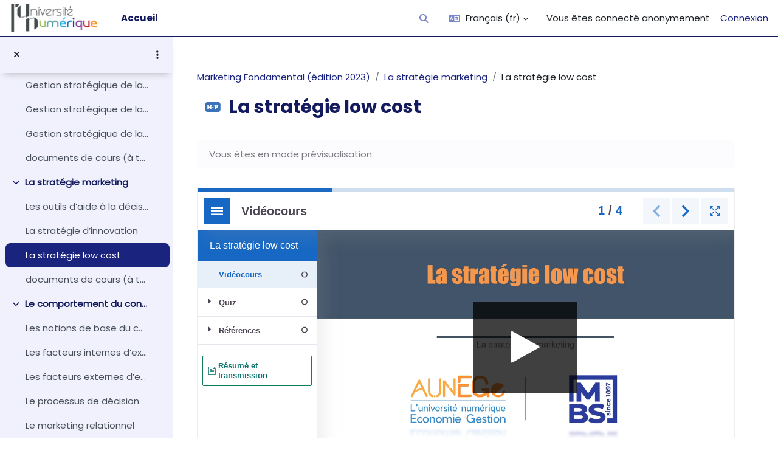

--- FILE ---
content_type: text/html; charset=utf-8
request_url: https://moodle.luniversitenumerique.fr/mod/h5pactivity/view.php?id=14251&forceview=1
body_size: 9682
content:
<!DOCTYPE html>

<html  dir="ltr" lang="fr" xml:lang="fr">
<head>
    <title>Marketing Fondamental (édition 2023): La stratégie low cost | Moodle Université Numérique</title>
    <link rel="shortcut icon" href="https://moodle.luniversitenumerique.fr/pluginfile.php/1/theme_boost_union/favicon/64x64/1765787008/favicon.ico" />
    <meta http-equiv="Content-Type" content="text/html; charset=utf-8" />
<meta name="keywords" content="moodle, Marketing Fondamental (édition 2023): La stratégie low cost | Moodle Université Numérique" />
<link rel="stylesheet" type="text/css" href="https://moodle.luniversitenumerique.fr/theme/yui_combo.php?rollup/3.18.1/yui-moodlesimple-min.css" /><script id="firstthemesheet" type="text/css">/** Required in order to fix style inclusion problems in IE with YUI **/</script><link rel="stylesheet" type="text/css" href="https://moodle.luniversitenumerique.fr/theme/styles.php/boost_union/1765787008_1719921255/all" />
<script>
//<![CDATA[
var M = {}; M.yui = {};
M.pageloadstarttime = new Date();
M.cfg = {"wwwroot":"https:\/\/moodle.luniversitenumerique.fr","homeurl":{},"sesskey":"gLy2iG4k9E","sessiontimeout":"28800","sessiontimeoutwarning":1200,"themerev":"1765787008","slasharguments":1,"theme":"boost_union","iconsystemmodule":"core\/icon_system_fontawesome","jsrev":"1763558328","admin":"admin","svgicons":true,"usertimezone":"Europe\/Paris","language":"fr","courseId":1006,"courseContextId":55231,"contextid":55545,"contextInstanceId":14251,"langrev":1768967884,"templaterev":"1763558328","siteId":1};var yui1ConfigFn = function(me) {if(/-skin|reset|fonts|grids|base/.test(me.name)){me.type='css';me.path=me.path.replace(/\.js/,'.css');me.path=me.path.replace(/\/yui2-skin/,'/assets/skins/sam/yui2-skin')}};
var yui2ConfigFn = function(me) {var parts=me.name.replace(/^moodle-/,'').split('-'),component=parts.shift(),module=parts[0],min='-min';if(/-(skin|core)$/.test(me.name)){parts.pop();me.type='css';min=''}
if(module){var filename=parts.join('-');me.path=component+'/'+module+'/'+filename+min+'.'+me.type}else{me.path=component+'/'+component+'.'+me.type}};
YUI_config = {"debug":false,"base":"https:\/\/moodle.luniversitenumerique.fr\/lib\/yuilib\/3.18.1\/","comboBase":"https:\/\/moodle.luniversitenumerique.fr\/theme\/yui_combo.php?","combine":true,"filter":null,"insertBefore":"firstthemesheet","groups":{"yui2":{"base":"https:\/\/moodle.luniversitenumerique.fr\/lib\/yuilib\/2in3\/2.9.0\/build\/","comboBase":"https:\/\/moodle.luniversitenumerique.fr\/theme\/yui_combo.php?","combine":true,"ext":false,"root":"2in3\/2.9.0\/build\/","patterns":{"yui2-":{"group":"yui2","configFn":yui1ConfigFn}}},"moodle":{"name":"moodle","base":"https:\/\/moodle.luniversitenumerique.fr\/theme\/yui_combo.php?m\/1763558328\/","combine":true,"comboBase":"https:\/\/moodle.luniversitenumerique.fr\/theme\/yui_combo.php?","ext":false,"root":"m\/1763558328\/","patterns":{"moodle-":{"group":"moodle","configFn":yui2ConfigFn}},"filter":null,"modules":{"moodle-core-actionmenu":{"requires":["base","event","node-event-simulate"]},"moodle-core-notification":{"requires":["moodle-core-notification-dialogue","moodle-core-notification-alert","moodle-core-notification-confirm","moodle-core-notification-exception","moodle-core-notification-ajaxexception"]},"moodle-core-notification-dialogue":{"requires":["base","node","panel","escape","event-key","dd-plugin","moodle-core-widget-focusafterclose","moodle-core-lockscroll"]},"moodle-core-notification-alert":{"requires":["moodle-core-notification-dialogue"]},"moodle-core-notification-confirm":{"requires":["moodle-core-notification-dialogue"]},"moodle-core-notification-exception":{"requires":["moodle-core-notification-dialogue"]},"moodle-core-notification-ajaxexception":{"requires":["moodle-core-notification-dialogue"]},"moodle-core-blocks":{"requires":["base","node","io","dom","dd","dd-scroll","moodle-core-dragdrop","moodle-core-notification"]},"moodle-core-event":{"requires":["event-custom"]},"moodle-core-dragdrop":{"requires":["base","node","io","dom","dd","event-key","event-focus","moodle-core-notification"]},"moodle-core-handlebars":{"condition":{"trigger":"handlebars","when":"after"}},"moodle-core-maintenancemodetimer":{"requires":["base","node"]},"moodle-core-chooserdialogue":{"requires":["base","panel","moodle-core-notification"]},"moodle-core-lockscroll":{"requires":["plugin","base-build"]},"moodle-core_availability-form":{"requires":["base","node","event","event-delegate","panel","moodle-core-notification-dialogue","json"]},"moodle-backup-backupselectall":{"requires":["node","event","node-event-simulate","anim"]},"moodle-course-categoryexpander":{"requires":["node","event-key"]},"moodle-course-dragdrop":{"requires":["base","node","io","dom","dd","dd-scroll","moodle-core-dragdrop","moodle-core-notification","moodle-course-coursebase","moodle-course-util"]},"moodle-course-util":{"requires":["node"],"use":["moodle-course-util-base"],"submodules":{"moodle-course-util-base":{},"moodle-course-util-section":{"requires":["node","moodle-course-util-base"]},"moodle-course-util-cm":{"requires":["node","moodle-course-util-base"]}}},"moodle-course-management":{"requires":["base","node","io-base","moodle-core-notification-exception","json-parse","dd-constrain","dd-proxy","dd-drop","dd-delegate","node-event-delegate"]},"moodle-form-shortforms":{"requires":["node","base","selector-css3","moodle-core-event"]},"moodle-form-dateselector":{"requires":["base","node","overlay","calendar"]},"moodle-question-chooser":{"requires":["moodle-core-chooserdialogue"]},"moodle-question-searchform":{"requires":["base","node"]},"moodle-availability_completion-form":{"requires":["base","node","event","moodle-core_availability-form"]},"moodle-availability_date-form":{"requires":["base","node","event","io","moodle-core_availability-form"]},"moodle-availability_grade-form":{"requires":["base","node","event","moodle-core_availability-form"]},"moodle-availability_group-form":{"requires":["base","node","event","moodle-core_availability-form"]},"moodle-availability_grouping-form":{"requires":["base","node","event","moodle-core_availability-form"]},"moodle-availability_profile-form":{"requires":["base","node","event","moodle-core_availability-form"]},"moodle-mod_assign-history":{"requires":["node","transition"]},"moodle-mod_quiz-autosave":{"requires":["base","node","event","event-valuechange","node-event-delegate","io-form","datatype-date-format"]},"moodle-mod_quiz-questionchooser":{"requires":["moodle-core-chooserdialogue","moodle-mod_quiz-util","querystring-parse"]},"moodle-mod_quiz-quizbase":{"requires":["base","node"]},"moodle-mod_quiz-modform":{"requires":["base","node","event"]},"moodle-mod_quiz-dragdrop":{"requires":["base","node","io","dom","dd","dd-scroll","moodle-core-dragdrop","moodle-core-notification","moodle-mod_quiz-quizbase","moodle-mod_quiz-util-base","moodle-mod_quiz-util-page","moodle-mod_quiz-util-slot","moodle-course-util"]},"moodle-mod_quiz-util":{"requires":["node","moodle-core-actionmenu"],"use":["moodle-mod_quiz-util-base"],"submodules":{"moodle-mod_quiz-util-base":{},"moodle-mod_quiz-util-slot":{"requires":["node","moodle-mod_quiz-util-base"]},"moodle-mod_quiz-util-page":{"requires":["node","moodle-mod_quiz-util-base"]}}},"moodle-mod_quiz-toolboxes":{"requires":["base","node","event","event-key","io","moodle-mod_quiz-quizbase","moodle-mod_quiz-util-slot","moodle-core-notification-ajaxexception"]},"moodle-message_airnotifier-toolboxes":{"requires":["base","node","io"]},"moodle-editor_atto-rangy":{"requires":[]},"moodle-editor_atto-editor":{"requires":["node","transition","io","overlay","escape","event","event-simulate","event-custom","node-event-html5","node-event-simulate","yui-throttle","moodle-core-notification-dialogue","moodle-editor_atto-rangy","handlebars","timers","querystring-stringify"]},"moodle-editor_atto-plugin":{"requires":["node","base","escape","event","event-outside","handlebars","event-custom","timers","moodle-editor_atto-menu"]},"moodle-editor_atto-menu":{"requires":["moodle-core-notification-dialogue","node","event","event-custom"]},"moodle-report_eventlist-eventfilter":{"requires":["base","event","node","node-event-delegate","datatable","autocomplete","autocomplete-filters"]},"moodle-report_loglive-fetchlogs":{"requires":["base","event","node","io","node-event-delegate"]},"moodle-gradereport_history-userselector":{"requires":["escape","event-delegate","event-key","handlebars","io-base","json-parse","moodle-core-notification-dialogue"]},"moodle-qbank_editquestion-chooser":{"requires":["moodle-core-chooserdialogue"]},"moodle-tool_lp-dragdrop-reorder":{"requires":["moodle-core-dragdrop"]},"moodle-assignfeedback_editpdf-editor":{"requires":["base","event","node","io","graphics","json","event-move","event-resize","transition","querystring-stringify-simple","moodle-core-notification-dialog","moodle-core-notification-alert","moodle-core-notification-warning","moodle-core-notification-exception","moodle-core-notification-ajaxexception"]},"moodle-atto_accessibilitychecker-button":{"requires":["color-base","moodle-editor_atto-plugin"]},"moodle-atto_accessibilityhelper-button":{"requires":["moodle-editor_atto-plugin"]},"moodle-atto_align-button":{"requires":["moodle-editor_atto-plugin"]},"moodle-atto_bold-button":{"requires":["moodle-editor_atto-plugin"]},"moodle-atto_charmap-button":{"requires":["moodle-editor_atto-plugin"]},"moodle-atto_clear-button":{"requires":["moodle-editor_atto-plugin"]},"moodle-atto_collapse-button":{"requires":["moodle-editor_atto-plugin"]},"moodle-atto_emojipicker-button":{"requires":["moodle-editor_atto-plugin"]},"moodle-atto_emoticon-button":{"requires":["moodle-editor_atto-plugin"]},"moodle-atto_equation-button":{"requires":["moodle-editor_atto-plugin","moodle-core-event","io","event-valuechange","tabview","array-extras"]},"moodle-atto_h5p-button":{"requires":["moodle-editor_atto-plugin"]},"moodle-atto_html-codemirror":{"requires":["moodle-atto_html-codemirror-skin"]},"moodle-atto_html-button":{"requires":["promise","moodle-editor_atto-plugin","moodle-atto_html-beautify","moodle-atto_html-codemirror","event-valuechange"]},"moodle-atto_html-beautify":{},"moodle-atto_image-button":{"requires":["moodle-editor_atto-plugin"]},"moodle-atto_indent-button":{"requires":["moodle-editor_atto-plugin"]},"moodle-atto_italic-button":{"requires":["moodle-editor_atto-plugin"]},"moodle-atto_link-button":{"requires":["moodle-editor_atto-plugin"]},"moodle-atto_managefiles-button":{"requires":["moodle-editor_atto-plugin"]},"moodle-atto_managefiles-usedfiles":{"requires":["node","escape"]},"moodle-atto_media-button":{"requires":["moodle-editor_atto-plugin","moodle-form-shortforms"]},"moodle-atto_noautolink-button":{"requires":["moodle-editor_atto-plugin"]},"moodle-atto_orderedlist-button":{"requires":["moodle-editor_atto-plugin"]},"moodle-atto_recordrtc-recording":{"requires":["moodle-atto_recordrtc-button"]},"moodle-atto_recordrtc-button":{"requires":["moodle-editor_atto-plugin","moodle-atto_recordrtc-recording"]},"moodle-atto_rtl-button":{"requires":["moodle-editor_atto-plugin"]},"moodle-atto_strike-button":{"requires":["moodle-editor_atto-plugin"]},"moodle-atto_subscript-button":{"requires":["moodle-editor_atto-plugin"]},"moodle-atto_superscript-button":{"requires":["moodle-editor_atto-plugin"]},"moodle-atto_table-button":{"requires":["moodle-editor_atto-plugin","moodle-editor_atto-menu","event","event-valuechange"]},"moodle-atto_title-button":{"requires":["moodle-editor_atto-plugin"]},"moodle-atto_underline-button":{"requires":["moodle-editor_atto-plugin"]},"moodle-atto_undo-button":{"requires":["moodle-editor_atto-plugin"]},"moodle-atto_unorderedlist-button":{"requires":["moodle-editor_atto-plugin"]}}},"gallery":{"name":"gallery","base":"https:\/\/moodle.luniversitenumerique.fr\/lib\/yuilib\/gallery\/","combine":true,"comboBase":"https:\/\/moodle.luniversitenumerique.fr\/theme\/yui_combo.php?","ext":false,"root":"gallery\/1763558328\/","patterns":{"gallery-":{"group":"gallery"}}}},"modules":{"core_filepicker":{"name":"core_filepicker","fullpath":"https:\/\/moodle.luniversitenumerique.fr\/lib\/javascript.php\/1763558328\/repository\/filepicker.js","requires":["base","node","node-event-simulate","json","async-queue","io-base","io-upload-iframe","io-form","yui2-treeview","panel","cookie","datatable","datatable-sort","resize-plugin","dd-plugin","escape","moodle-core_filepicker","moodle-core-notification-dialogue"]},"core_comment":{"name":"core_comment","fullpath":"https:\/\/moodle.luniversitenumerique.fr\/lib\/javascript.php\/1763558328\/comment\/comment.js","requires":["base","io-base","node","json","yui2-animation","overlay","escape"]}},"logInclude":[],"logExclude":[],"logLevel":null};
M.yui.loader = {modules: {}};

//]]>
</script>

    <meta name="viewport" content="width=device-width, initial-scale=1.0">
</head>
<body  id="page-mod-h5pactivity-view" class="format-topics  path-mod path-mod-h5pactivity chrome dir-ltr lang-fr yui-skin-sam yui3-skin-sam moodle-luniversitenumerique-fr pagelayout-incourse course-1006 context-55545 cmid-14251 cm-type-h5pactivity category-50 theme uses-drawers drawer-open-index nocourseindexcmicons theme_boost-union-footerbuttonall">
<div class="toast-wrapper mx-auto py-0 fixed-top" role="status" aria-live="polite"></div>
<div id="page-wrapper" class="d-print-block">

    <div>
    <a class="sr-only sr-only-focusable" href="#maincontent">Passer au contenu principal</a>
</div><script src="https://moodle.luniversitenumerique.fr/lib/javascript.php/1763558328/lib/polyfills/polyfill.js"></script>
<script src="https://moodle.luniversitenumerique.fr/theme/yui_combo.php?rollup/3.18.1/yui-moodlesimple-min.js"></script><script src="https://moodle.luniversitenumerique.fr/lib/javascript.php/1763558328/lib/javascript-static.js"></script>
<script>
//<![CDATA[
document.body.className += ' jsenabled';
//]]>
</script>



    
    <nav class="navbar fixed-top navbar-light bg-white navbar-expand " aria-label="Navigation du site">
    
        <button class="navbar-toggler aabtn d-block d-md-none px-1 my-1 border-0" data-toggler="drawers" data-action="toggle" data-target="theme_boost-drawers-primary">
            <span class="navbar-toggler-icon"></span>
            <span class="sr-only">Panneau latéral</span>
        </button>
    
        <a href="https://moodle.luniversitenumerique.fr/" class="navbar-brand align-items-center m-0 mr-4 p-0 aabtn   d-none d-md-flex  ">
    
                <img src="https://moodle.luniversitenumerique.fr/pluginfile.php/1/theme_boost_union/logocompact/300x300/1765787008/logo-un.png" class="logo mr-1" alt="Moodle Université Numérique">
        </a>
            <div class="primary-navigation">
                <nav class="moremenu navigation">
                    <ul id="moremenu-69714217af24f-navbar-nav" role="menubar" class="nav more-nav navbar-nav">
                                    <li data-key="home" class="nav-item " role="none" data-forceintomoremenu="false">
                                                <a role="menuitem" class="nav-link   "
                                                    href="https://moodle.luniversitenumerique.fr/"
                                                    
                                                    
                                                    
                                                    tabindex="-1"
                                                >
                                                    Accueil
                                                </a>
                                    </li>
                            <li role="none" class="nav-item dropdown dropdownmoremenu d-none" data-region="morebutton">
                                <a class="dropdown-toggle nav-link " href="#" id="moremenu-dropdown-69714217af24f" role="menuitem" data-toggle="dropdown" aria-haspopup="true" aria-expanded="false" tabindex="-1">
                                    Plus
                                </a>
                                <ul class="dropdown-menu dropdown-menu-left" data-region="moredropdown" aria-labelledby="moremenu-dropdown-69714217af24f" role="menu">
                                </ul>
                            </li>
                    </ul>
                </nav>
            </div>
    
        <ul class="navbar-nav d-none d-md-flex my-1 px-1">
            <!-- page_heading_menu -->
            
        </ul>
    
        <div id="usernavigation" class="navbar-nav ml-auto">
                <div id="searchinput-navbar-69714217b101969714217b04b43" class="simplesearchform">
    <div class="collapse" id="searchform-navbar">
        <form autocomplete="off" action="https://moodle.luniversitenumerique.fr/search/index.php" method="get" accept-charset="utf-8" class="mform d-flex flex-wrap align-items-center searchform-navbar">
                <input type="hidden" name="context" value="55545">
            <div class="input-group">
                <label for="searchinput-69714217b101969714217b04b43">
                    <span class="sr-only">Rechercher</span>
                </label>
                    <input type="text"
                       id="searchinput-69714217b101969714217b04b43"
                       class="form-control withclear"
                       placeholder="Rechercher"
                       aria-label="Rechercher"
                       name="q"
                       data-region="input"
                       autocomplete="off"
                    >
                    <a class="btn btn-close"
                        data-action="closesearch"
                        data-toggle="collapse"
                        href="#searchform-navbar"
                        role="button"
                    >
                        <i class="icon fa fa-times fa-fw " aria-hidden="true"  ></i>
                        <span class="sr-only">Fermer</span>
                    </a>
                <div class="input-group-append">
                    <button type="submit" class="btn btn-submit" data-action="submit">
                        <i class="icon fa fa-search fa-fw " aria-hidden="true"  ></i>
                        <span class="sr-only">Rechercher</span>
                    </button>
                </div>
            </div>
        </form>
    </div>
    <a
        class="btn btn-open rounded-0 nav-link"
        data-toggle="collapse"
        data-action="opensearch"
        href="#searchform-navbar"
        role="button"
        aria-expanded="false"
        aria-controls="searchform-navbar"
        title="Activer/désactiver la saisie de recherche"
    >
        <i class="icon fa fa-search fa-fw " aria-hidden="true"  ></i>
        <span class="sr-only">Activer/désactiver la saisie de recherche</span>
    </a>
</div>
                <div class="divider border-left h-75 align-self-center mx-1"></div>
                <div class="langmenu">
                    <div class="dropdown show">
                        <a href="#" role="button" id="lang-menu-toggle" data-toggle="dropdown" aria-label="Langue" aria-haspopup="true" aria-controls="lang-action-menu" class="btn dropdown-toggle">
                            <i class="icon fa fa-language fa-fw mr-1" aria-hidden="true"></i>
                            <span class="langbutton">
                                Français ‎(fr)‎
                            </span>
                            <b class="caret"></b>
                        </a>
                        <div role="menu" aria-labelledby="lang-menu-toggle" id="lang-action-menu" class="dropdown-menu dropdown-menu-right">
                                    <a href="https://moodle.luniversitenumerique.fr/mod/h5pactivity/view.php?id=14251&amp;lang=en" class="dropdown-item pl-5" role="menuitem" 
                                            lang="en" >
                                        English ‎(en)‎
                                    </a>
                                    <a href="#" class="dropdown-item pl-5" role="menuitem" aria-current="true"
                                            >
                                        Français ‎(fr)‎
                                    </a>
                        </div>
                    </div>
                </div>
                <div class="divider border-left h-75 align-self-center mx-1"></div>
            
            <div class="d-flex align-items-stretch usermenu-container" data-region="usermenu">
                    <div class="usermenu">
                            <span class="login pl-2">
                                    Vous êtes connecté anonymement
                                    <div class="divider border-left h-75 align-self-center mx-2"></div>
                                    <a href="https://moodle.luniversitenumerique.fr/login/index.php">Connexion</a>
                            </span>
                    </div>
            </div>
            
    
        </div>
    </nav>
    
<div  class="drawer   drawer-left  drawer-primary d-print-none not-initialized" data-region="fixed-drawer" id="theme_boost-drawers-primary" data-preference="" data-state="show-drawer-primary" data-forceopen="0" data-close-on-resize="1">
    <div class="drawerheader">
        <button
            class="btn drawertoggle icon-no-margin hidden"
            data-toggler="drawers"
            data-action="closedrawer"
            data-target="theme_boost-drawers-primary"
            data-toggle="tooltip"
            data-placement="right"
            title="Fermer le tiroir"
        >
            <i class="icon fa fa-times fa-fw " aria-hidden="true"  ></i>
        </button>
                    <img src="https://moodle.luniversitenumerique.fr/pluginfile.php/1/theme_boost_union/logocompact/300x300/1765787008/logo-un.png" class="logo py-1 h-100" alt="Moodle Université Numérique">

        <div class="drawerheadercontent hidden">
            
        </div>
    </div>
    <div class="drawercontent drag-container" data-usertour="scroller">
                <div class="list-group">
                <a href="https://moodle.luniversitenumerique.fr/"  class=" list-group-item list-group-item-action  "  >
                    Accueil
                </a>
        </div>

    </div>
</div>
        <div  class="drawer drawer-left show d-print-none not-initialized" data-region="fixed-drawer" id="theme_boost-drawers-courseindex" data-preference="drawer-open-index" data-state="show-drawer-left" data-forceopen="0" data-close-on-resize="0">
    <div class="drawerheader">
        <button
            class="btn drawertoggle icon-no-margin hidden"
            data-toggler="drawers"
            data-action="closedrawer"
            data-target="theme_boost-drawers-courseindex"
            data-toggle="tooltip"
            data-placement="right"
            title="Fermer l’index du cours"
        >
            <i class="icon fa fa-times fa-fw " aria-hidden="true"  ></i>
        </button>
        
        <div class="drawerheadercontent hidden">
                            <div id="courseindexdrawercontrols" class="dropdown">
                    <button class="btn btn-icon rounded-circle mx-2"
                            type="button"
                            data-toggle="dropdown"
                            aria-haspopup="true"
                            aria-expanded="false"
                            title="Options de l’index de cours"
                    >
                        <i class="icon fa fa-ellipsis-v fa-fw m-0" aria-hidden="true"></i>
                    </button>
                    <div class="dropdown-menu dropdown-menu-right">
                        <a class="dropdown-item"
                           href="#"
                           data-action="expandallcourseindexsections"
                        >
                            <i class="icon fa fa-angles-down fa-fw " aria-hidden="true"  ></i>
                            Tout déplier
                        </a>
                        <a class="dropdown-item"
                           href="#"
                           data-action="collapseallcourseindexsections"
                        >
                            <span class="dir-rtl-hide"><i class="icon fa fa-angles-right fa-fw " aria-hidden="true"  ></i></span>
                            <span class="dir-ltr-hide"><i class="icon fa fa-angles-left fa-fw " aria-hidden="true"  ></i></span>
                            Tout replier
                        </a>
                    </div>
                </div>

        </div>
    </div>
    <div class="drawercontent drag-container" data-usertour="scroller">
                        <nav id="courseindex" class="courseindex">
    <div id="courseindex-content">
        <div data-region="loading-placeholder-content" aria-hidden="true" id="course-index-placeholder">
            <ul class="placeholders list-unstyled px-5">
                <li>
                    <div class="col-md-6 p-0 d-flex align-items-center">
                        <div class="bg-pulse-grey rounded-circle mr-2"></div>
                        <div class="bg-pulse-grey w-100"></div>
                    </div>
                </li>
                <li>
                    <div class="col-md-6 p-0 d-flex align-items-center">
                        <div class="bg-pulse-grey rounded-circle mr-2"></div>
                        <div class="bg-pulse-grey w-100"></div>
                    </div>
                </li>
                <li>
                    <div class="col-md-6 p-0 d-flex align-items-center">
                        <div class="bg-pulse-grey rounded-circle mr-2"></div>
                        <div class="bg-pulse-grey w-100"></div>
                    </div>
                </li>
                <li>
                    <div class="col-md-6 p-0 d-flex align-items-center">
                        <div class="bg-pulse-grey rounded-circle mr-2"></div>
                        <div class="bg-pulse-grey w-100"></div>
                    </div>
                </li>
            </ul>
        </div>
    </div>
</nav>

    </div>
</div>


    <div id="page" data-region="mainpage" data-usertour="scroller" class="drawers show-drawer-left  drag-container">



        <div class="main-inner-wrapper main-inner-outside-none main-inner-outside-nextmaincontent">

        <div id="topofscroll" class="main-inner">
            <div class="drawer-toggles d-flex">
                    <div class="drawer-toggler drawer-left-toggle open-nav d-print-none">
                        <button
                            class="btn icon-no-margin"
                            data-toggler="drawers"
                            data-action="toggle"
                            data-target="theme_boost-drawers-courseindex"
                            data-toggle="tooltip"
                            data-placement="right"
                            title="Ouvrir l’index du cours"
                        >
                            <span class="sr-only">Ouvrir l’index du cours</span>
                            <i class="icon fa fa-list fa-fw " aria-hidden="true"  ></i>
                        </button>
                    </div>
            </div>
            
            
            <header id="page-header" class="header-maxwidth d-print-none">
    <div class="w-100">
        <div class="d-flex flex-wrap">
            <div id="page-navbar">
                <nav aria-label="Barre de navigation">
    <ol class="breadcrumb">
                <li class="breadcrumb-item">
                    <a href="https://moodle.luniversitenumerique.fr/course/view.php?id=1006"
                        
                        title="Marketing Fondamental (édition 2023)"
                        
                    >
                        Marketing Fondamental (édition 2023)
                    </a>
                </li>
        
                <li class="breadcrumb-item">
                    <a href="https://moodle.luniversitenumerique.fr/course/section.php?id=4939"
                        
                        
                        data-section-name-for="4939" 
                    >
                        La stratégie marketing
                    </a>
                </li>
        
                <li class="breadcrumb-item">
                    <span >
                        La stratégie low cost
                    </span>
                </li>
        </ol>
</nav>
            </div>
            <div class="ml-auto d-flex">
                
            </div>
            <div id="course-header">
                
            </div>
        </div>
                <div class="d-flex align-items-center">
                        <div class="mr-auto">
                            <div class="page-context-header d-flex align-items-center mb-2">
    <div class="page-header-image">
        <div class="interactivecontent activityiconcontainer icon-size-6 modicon_h5pactivity isbranded"><img class="icon activityicon " aria-hidden="true" src="https://moodle.luniversitenumerique.fr/theme/image.php/boost_union/h5pactivity/1765787008/monologo?filtericon=1" alt="" /></div>
    </div>
    <div class="page-header-headings">
        <h1 class="h2 mb-0">La stratégie low cost</h1>
    </div>
</div>
                        </div>
                    <div class="header-actions-container ml-auto" data-region="header-actions-container">
                    </div>
                </div>
    </div>
</header>
            <div id="page-content" class="pb-3 d-print-block">
                <div id="region-main-box">
                    <section id="region-main" aria-label="Contenu">

                        <span class="notifications" id="user-notifications"></span>
                            <span id="maincontent"></span>
                            <div class="activity-header" data-for="page-activity-header">
                                    <span class="sr-only">Conditions d’achèvement</span>
                                    <div data-region="activity-information" data-activityname="La stratégie low cost" class="activity-information">


</div>
</div>
                        
                        <div role="main"><div class="alert alert-info alert-block fade in  "  role="alert" data-aria-autofocus="true">
    Vous êtes en mode prévisualisation.
    
</div><div class="d-flex justify-content-end mb-3">
</div>

<iframe
    src="https://moodle.luniversitenumerique.fr/h5p/embed.php?url=https%3A%2F%2Fmoodle.luniversitenumerique.fr%2Fpluginfile.php%2F55545%2Fmod_h5pactivity%2Fpackage%2F0%2Fmarketing-fondamental-2023-chap-5-lecon-3.h5p&amp;preventredirect=1&amp;component=mod_h5pactivity&amp;export=1&amp;embed=1&amp;copyright=1"
    name="h5player"
    width=":w"
    height=":h"
    allowfullscreen="allowfullscreen"
    class="h5p-player w-100 border-0"
    style="height: 0px;"
    id="69714217b34ed69714217b04b44-h5player"
></iframe><script src="https://moodle.luniversitenumerique.fr/h5p/h5plib/v126/joubel/core/js/h5p-resizer.js"></script></div>
                        
                        

                    </section>
                </div>
            </div>
        </div>

        </div>



        
        <footer id="page-footer" class="footer-popover bg-white">
            <div data-region="footer-container-popover">
                    <button class="btn btn-icon bg-secondary icon-no-margin btn-footer-popover" data-action="footer-popover" aria-label="Afficher le pied de page">
                        <i class="icon fa fa-question fa-fw " aria-hidden="true"  ></i>
                    </button>
            </div>
                <div class="footer-content-popover container" data-region="footer-content-popover">
                    <div class="tool_usertours-resettourcontainer"></div>
                    <style>.tool_usertours-resettourcontainer{display:none;}</style>
                        <div class="footer-section p-3 border-bottom">
                            
<!-- Matomo -->
<script>
  var _paq = window._paq = window._paq || [];
  /* tracker methods like "setCustomDimension" should be called before "trackPageView" */
  _paq.push(['trackPageView']);
  _paq.push(['enableLinkTracking']);
  (function() {
    var u="https://luniversitenumerique.matomo.cloud/";
    _paq.push(['setTrackerUrl', u+'matomo.php']);
    _paq.push(['setSiteId', '2']);
    var d=document, g=d.createElement('script'), s=d.getElementsByTagName('script')[0];
    g.async=true; g.src='https://cdn.matomo.cloud/luniversitenumerique.matomo.cloud/matomo.js'; s.parentNode.insertBefore(g,s);
  })();
</script>
<!-- End Matomo Code -->
                        </div>
                    <script>
//<![CDATA[
var require = {
    baseUrl : 'https://moodle.luniversitenumerique.fr/lib/requirejs.php/1763558328/',
    // We only support AMD modules with an explicit define() statement.
    enforceDefine: true,
    skipDataMain: true,
    waitSeconds : 0,

    paths: {
        jquery: 'https://moodle.luniversitenumerique.fr/lib/javascript.php/1763558328/lib/jquery/jquery-3.7.1.min',
        jqueryui: 'https://moodle.luniversitenumerique.fr/lib/javascript.php/1763558328/lib/jquery/ui-1.13.2/jquery-ui.min',
        jqueryprivate: 'https://moodle.luniversitenumerique.fr/lib/javascript.php/1763558328/lib/requirejs/jquery-private'
    },

    // Custom jquery config map.
    map: {
      // '*' means all modules will get 'jqueryprivate'
      // for their 'jquery' dependency.
      '*': { jquery: 'jqueryprivate' },
      // Stub module for 'process'. This is a workaround for a bug in MathJax (see MDL-60458).
      '*': { process: 'core/first' },

      // 'jquery-private' wants the real jQuery module
      // though. If this line was not here, there would
      // be an unresolvable cyclic dependency.
      jqueryprivate: { jquery: 'jquery' }
    }
};

//]]>
</script>
<script src="https://moodle.luniversitenumerique.fr/lib/javascript.php/1763558328/lib/requirejs/require.min.js"></script>
<script>
//<![CDATA[
M.util.js_pending("core/first");
require(['core/first'], function() {
require(['core/prefetch'])
;
M.util.js_pending('filter_mathjaxloader/loader'); require(['filter_mathjaxloader/loader'], function(amd) {amd.configure({"mathjaxconfig":"MathJax.Hub.Config({\r\n    config: [\"Accessible.js\", \"Safe.js\"],\r\n    errorSettings: { message: [\"!\"] },\r\n    skipStartupTypeset: true,\r\n    messageStyle: \"none\"\r\n});\r\n","lang":"fr"}); M.util.js_complete('filter_mathjaxloader/loader');});;
require(["media_videojs/loader"], function(loader) {
    loader.setUp('fr');
});;
M.util.js_pending('core_courseformat/courseeditor'); require(['core_courseformat/courseeditor'], function(amd) {amd.setViewFormat("1006", {"editing":false,"supportscomponents":true,"statekey":"1763558328_1769030167","overriddenStrings":[]}); M.util.js_complete('core_courseformat/courseeditor');});;

require(['core_courseformat/local/courseindex/placeholder'], function(component) {
    component.init('course-index-placeholder');
});
;

require(['core_courseformat/local/courseindex/drawer'], function(component) {
    component.init('courseindex');
});
;
M.util.js_pending('core_courseformat/local/content/activity_header'); require(['core_courseformat/local/content/activity_header'], function(amd) {amd.init(); M.util.js_complete('core_courseformat/local/content/activity_header');});;

    require(['core/moremenu'], function(moremenu) {
        moremenu(document.querySelector('#moremenu-69714217af24f-navbar-nav'));
    });
;

require(
[
    'jquery',
],
function(
    $
) {
    var uniqid = "69714217b0d4c69714217b04b42";
    var container = $('#searchinput-navbar-' + uniqid);
    var opensearch = container.find('[data-action="opensearch"]');
    var input = container.find('[data-region="input"]');
    var submit = container.find('[data-action="submit"]');

    submit.on('click', function(e) {
        if (input.val() === '') {
            e.preventDefault();
        }
    });
    container.on('hidden.bs.collapse', function() {
        opensearch.removeClass('d-none');
        input.val('');
    });
    container.on('show.bs.collapse', function() {
        opensearch.addClass('d-none');
    });
    container.on('shown.bs.collapse', function() {
        input.focus();
    });
});
;

require(
[
    'jquery',
],
function(
    $
) {
    var uniqid = "69714217b101969714217b04b43";
    var container = $('#searchinput-navbar-' + uniqid);
    var opensearch = container.find('[data-action="opensearch"]');
    var input = container.find('[data-region="input"]');
    var submit = container.find('[data-action="submit"]');

    submit.on('click', function(e) {
        if (input.val() === '') {
            e.preventDefault();
        }
    });
    container.on('hidden.bs.collapse', function() {
        opensearch.removeClass('d-none');
        input.val('');
    });
    container.on('show.bs.collapse', function() {
        opensearch.addClass('d-none');
    });
    container.on('shown.bs.collapse', function() {
        input.focus();
    });
});
;

    require(['core/usermenu'], function(UserMenu) {
        UserMenu.init();
    });
;

require(['theme_boost/drawers']);
;

    require(['theme_boost/courseindexdrawercontrols'], function(component) {
    component.init('courseindexdrawercontrols');
    });
;

require(['theme_boost/drawers']);
;

require(['theme_boost/footer-popover'], function(FooterPopover) {
    FooterPopover.init();
});
;

M.util.js_pending('theme_boost/loader');
require(['theme_boost/loader', 'theme_boost/drawer'], function(Loader, Drawer) {
    Drawer.init();
    M.util.js_complete('theme_boost/loader');


});
;
M.util.js_pending('core/notification'); require(['core/notification'], function(amd) {amd.init(55545, []); M.util.js_complete('core/notification');});;
M.util.js_pending('core/log'); require(['core/log'], function(amd) {amd.setConfig({"level":"warn"}); M.util.js_complete('core/log');});;
M.util.js_pending('core/page_global'); require(['core/page_global'], function(amd) {amd.init(); M.util.js_complete('core/page_global');});;
M.util.js_pending('core/utility'); require(['core/utility'], function(amd) {M.util.js_complete('core/utility');});
    M.util.js_complete("core/first");
});
//]]>
</script>
<script src="https://cdn.jsdelivr.net/npm/mathjax@2.7.9/MathJax.js?delayStartupUntil=configured"></script>
<script>
//<![CDATA[
M.str = {"moodle":{"lastmodified":"Modifi\u00e9 le","name":"Nom","error":"Erreur","info":"Information","yes":"Oui","no":"Non","cancel":"Annuler","confirm":"Confirmer","areyousure":"Voulez-vous vraiment continuer\u00a0?","closebuttontitle":"Fermer","unknownerror":"Erreur inconnue","file":"Fichier","url":"URL","collapseall":"Tout replier","expandall":"Tout d\u00e9plier"},"repository":{"type":"Type","size":"Taille","invalidjson":"Cha\u00eene JSON non valide","nofilesattached":"Aucun fichier joint","filepicker":"S\u00e9lecteur de fichiers","logout":"D\u00e9connexion","nofilesavailable":"Aucun fichier disponible","norepositoriesavailable":"D\u00e9sol\u00e9, aucun de vos d\u00e9p\u00f4ts actuels ne peut retourner de fichiers dans le format requis.","fileexistsdialogheader":"Le fichier existe","fileexistsdialog_editor":"Un fichier de ce nom a d\u00e9j\u00e0 \u00e9t\u00e9 joint au texte que vous modifiez.","fileexistsdialog_filemanager":"Un fichier de ce nom a d\u00e9j\u00e0 \u00e9t\u00e9 joint","renameto":"Renommer \u00e0 \u00ab\u00a0{$a}\u00a0\u00bb","referencesexist":"Il y a {$a} liens qui pointent vers ce fichier","select":"S\u00e9lectionnez"},"admin":{"confirmdeletecomments":"Voulez-vous vraiment supprimer les commentaires s\u00e9lectionn\u00e9s\u00a0?","confirmation":"Confirmation"},"debug":{"debuginfo":"Info de d\u00e9bogage","line":"Ligne","stacktrace":"Trace de la pile"},"langconfig":{"labelsep":"&nbsp;"}};
//]]>
</script>
<script>
//<![CDATA[
(function() {M.util.help_popups.setup(Y);
 M.util.js_pending('random69714217b04b45'); Y.on('domready', function() { M.util.js_complete("init");  M.util.js_complete('random69714217b04b45'); });
})();
//]]>
</script>

                </div>
        
            <div class="footer-content-debugging footer-dark bg-dark text-light">
                <div class="container-fluid footer-dark-inner">
                    
                </div>
            </div>
        
        </footer>
        
            <div id="footnote" class="py-3">
                <div class="container-fluid px-0">
                    <div class="container">
<div class="d-flex flex-column flex-lg-row justify-content-between align-items-center w-100 px-3">
<div class="w-25 me-auto"><img class="img-fluid" src="https://moodle.luniversitenumerique.fr/pluginfile.php/1/theme_boost_union/additionalresources/0/logo-ministere-charge-de-l-enseignement-superieur-et-de-la-recherche.png"></div>
<div class="mx-auto"><img class="img-fluid" src="https://moodle.luniversitenumerique.fr/pluginfile.php/1/theme_boost_union/additionalresources/0/logo-un-blanc-300x97.png">
<div class="mt-4"><a class="highlight" href="https://luniversitenumerique.fr/thematiques/economie-gestion-marketing/" target="_blank" rel="noopener" data-id="https://luniversitenumerique.fr/thematiques/economie-gestion-marketing/">AUNEGe</a> - <a class="highlight" href="https://luniversitenumerique.fr/thematiques/enseignement-technologique/" target="_blank" rel="noopener">IutEL</a> - <a class="highlight" href="https://luniversitenumerique.fr/thematiques/sante-et-sport/" target="_blank" rel="noopener">UNESS</a> - <a class="highlight" href="https://luniversitenumerique.fr/thematiques/sciences-ingenieur-technologie/" target="_blank" rel="noopener" data-id="https://luniversitenumerique.fr/thematiques/sciences-ingenieur-technologie/">UNIT</a> - <a class="highlight" href="https://luniversitenumerique.fr/thematiques/sciences-humaines-sociales-lettres-langues-arts/" target="_blank" rel="noopener">UOH</a> - <a class="highlight" href="https://luniversitenumerique.fr/thematiques/environnement-developpement-durable/" target="_blank" rel="noopener" data-id="https://luniversitenumerique.fr/thematiques/environnement-developpement-durable/">UVED</a></div>
</div>
<div class="w-25 d-flex justify-content-end"><a class="btn btn-green" href="https://luniversitenumerique.us17.list-manage.com/subscribe?u=5236521fef3b900a0c85d05d3&amp;id=923882881a" target="_blank" rel="noopener"> Inscription Newsletter </a></div>
</div>
</div>
                </div>
                    <div class="container-fluid px-0 mt-1">
                            <span class="theme_boost_union_footnote_link theme_boost_union_footnote_page1link pr-2 mr-2">
                                <a href="https://moodle.luniversitenumerique.fr/theme/boost_union/pages/page1.php">Politique de confidentialité</a>
                            </span>
                    </div>
            </div>
    </div>
    
</div>


</body></html>

--- FILE ---
content_type: text/html; charset=utf-8
request_url: https://moodle.luniversitenumerique.fr/h5p/embed.php?url=https%3A%2F%2Fmoodle.luniversitenumerique.fr%2Fpluginfile.php%2F55545%2Fmod_h5pactivity%2Fpackage%2F0%2Fmarketing-fondamental-2023-chap-5-lecon-3.h5p&preventredirect=1&component=mod_h5pactivity&export=1&embed=1&copyright=1
body_size: 15833
content:
<!DOCTYPE html>

<html  dir="ltr" lang="fr" xml:lang="fr">
<head>
    <title>Interactive Book | Moodle Université Numérique</title>
    <link rel="shortcut icon" href="https://moodle.luniversitenumerique.fr/pluginfile.php/1/theme_boost_union/favicon/64x64/1765787008/favicon.ico" />
    <meta http-equiv="Content-Type" content="text/html; charset=utf-8" />
<meta name="keywords" content="moodle, Interactive Book | Moodle Université Numérique" />
<link rel="stylesheet" type="text/css" href="https://moodle.luniversitenumerique.fr/theme/yui_combo.php?rollup/3.18.1/yui-moodlesimple-min.css" /><script id="firstthemesheet" type="text/css">/** Required in order to fix style inclusion problems in IE with YUI **/</script><link rel="stylesheet" type="text/css" href="https://moodle.luniversitenumerique.fr/theme/styles.php/boost_union/1765787008_1719921255/all" />
<link rel="stylesheet" type="text/css" href="https://moodle.luniversitenumerique.fr/h5p/h5plib/v126/joubel/core/styles/h5p.css?ver=1765787008" />
<link rel="stylesheet" type="text/css" href="https://moodle.luniversitenumerique.fr/h5p/h5plib/v126/joubel/core/styles/h5p-confirmation-dialog.css?ver=1765787008" />
<link rel="stylesheet" type="text/css" href="https://moodle.luniversitenumerique.fr/h5p/h5plib/v126/joubel/core/styles/h5p-core-button.css?ver=1765787008" />
<link rel="stylesheet" type="text/css" href="https://moodle.luniversitenumerique.fr/h5p/h5plib/v126/joubel/core/styles/h5p-tooltip.css?ver=1765787008" />
<script>
//<![CDATA[
var M = {}; M.yui = {};
M.pageloadstarttime = new Date();
M.cfg = {"wwwroot":"https:\/\/moodle.luniversitenumerique.fr","homeurl":{},"sesskey":"gLy2iG4k9E","sessiontimeout":"28800","sessiontimeoutwarning":1200,"themerev":"1765787008","slasharguments":1,"theme":"boost_union","iconsystemmodule":"core\/icon_system_fontawesome","jsrev":"1763558328","admin":"admin","svgicons":true,"usertimezone":"Europe\/Paris","language":"fr","courseId":1006,"courseContextId":55231,"contextid":55545,"contextInstanceId":14251,"langrev":1768967884,"templaterev":"1763558328","siteId":1};var yui1ConfigFn = function(me) {if(/-skin|reset|fonts|grids|base/.test(me.name)){me.type='css';me.path=me.path.replace(/\.js/,'.css');me.path=me.path.replace(/\/yui2-skin/,'/assets/skins/sam/yui2-skin')}};
var yui2ConfigFn = function(me) {var parts=me.name.replace(/^moodle-/,'').split('-'),component=parts.shift(),module=parts[0],min='-min';if(/-(skin|core)$/.test(me.name)){parts.pop();me.type='css';min=''}
if(module){var filename=parts.join('-');me.path=component+'/'+module+'/'+filename+min+'.'+me.type}else{me.path=component+'/'+component+'.'+me.type}};
YUI_config = {"debug":false,"base":"https:\/\/moodle.luniversitenumerique.fr\/lib\/yuilib\/3.18.1\/","comboBase":"https:\/\/moodle.luniversitenumerique.fr\/theme\/yui_combo.php?","combine":true,"filter":null,"insertBefore":"firstthemesheet","groups":{"yui2":{"base":"https:\/\/moodle.luniversitenumerique.fr\/lib\/yuilib\/2in3\/2.9.0\/build\/","comboBase":"https:\/\/moodle.luniversitenumerique.fr\/theme\/yui_combo.php?","combine":true,"ext":false,"root":"2in3\/2.9.0\/build\/","patterns":{"yui2-":{"group":"yui2","configFn":yui1ConfigFn}}},"moodle":{"name":"moodle","base":"https:\/\/moodle.luniversitenumerique.fr\/theme\/yui_combo.php?m\/1763558328\/","combine":true,"comboBase":"https:\/\/moodle.luniversitenumerique.fr\/theme\/yui_combo.php?","ext":false,"root":"m\/1763558328\/","patterns":{"moodle-":{"group":"moodle","configFn":yui2ConfigFn}},"filter":null,"modules":{"moodle-core-actionmenu":{"requires":["base","event","node-event-simulate"]},"moodle-core-notification":{"requires":["moodle-core-notification-dialogue","moodle-core-notification-alert","moodle-core-notification-confirm","moodle-core-notification-exception","moodle-core-notification-ajaxexception"]},"moodle-core-notification-dialogue":{"requires":["base","node","panel","escape","event-key","dd-plugin","moodle-core-widget-focusafterclose","moodle-core-lockscroll"]},"moodle-core-notification-alert":{"requires":["moodle-core-notification-dialogue"]},"moodle-core-notification-confirm":{"requires":["moodle-core-notification-dialogue"]},"moodle-core-notification-exception":{"requires":["moodle-core-notification-dialogue"]},"moodle-core-notification-ajaxexception":{"requires":["moodle-core-notification-dialogue"]},"moodle-core-blocks":{"requires":["base","node","io","dom","dd","dd-scroll","moodle-core-dragdrop","moodle-core-notification"]},"moodle-core-event":{"requires":["event-custom"]},"moodle-core-dragdrop":{"requires":["base","node","io","dom","dd","event-key","event-focus","moodle-core-notification"]},"moodle-core-handlebars":{"condition":{"trigger":"handlebars","when":"after"}},"moodle-core-maintenancemodetimer":{"requires":["base","node"]},"moodle-core-chooserdialogue":{"requires":["base","panel","moodle-core-notification"]},"moodle-core-lockscroll":{"requires":["plugin","base-build"]},"moodle-core_availability-form":{"requires":["base","node","event","event-delegate","panel","moodle-core-notification-dialogue","json"]},"moodle-backup-backupselectall":{"requires":["node","event","node-event-simulate","anim"]},"moodle-course-categoryexpander":{"requires":["node","event-key"]},"moodle-course-dragdrop":{"requires":["base","node","io","dom","dd","dd-scroll","moodle-core-dragdrop","moodle-core-notification","moodle-course-coursebase","moodle-course-util"]},"moodle-course-util":{"requires":["node"],"use":["moodle-course-util-base"],"submodules":{"moodle-course-util-base":{},"moodle-course-util-section":{"requires":["node","moodle-course-util-base"]},"moodle-course-util-cm":{"requires":["node","moodle-course-util-base"]}}},"moodle-course-management":{"requires":["base","node","io-base","moodle-core-notification-exception","json-parse","dd-constrain","dd-proxy","dd-drop","dd-delegate","node-event-delegate"]},"moodle-form-shortforms":{"requires":["node","base","selector-css3","moodle-core-event"]},"moodle-form-dateselector":{"requires":["base","node","overlay","calendar"]},"moodle-question-chooser":{"requires":["moodle-core-chooserdialogue"]},"moodle-question-searchform":{"requires":["base","node"]},"moodle-availability_completion-form":{"requires":["base","node","event","moodle-core_availability-form"]},"moodle-availability_date-form":{"requires":["base","node","event","io","moodle-core_availability-form"]},"moodle-availability_grade-form":{"requires":["base","node","event","moodle-core_availability-form"]},"moodle-availability_group-form":{"requires":["base","node","event","moodle-core_availability-form"]},"moodle-availability_grouping-form":{"requires":["base","node","event","moodle-core_availability-form"]},"moodle-availability_profile-form":{"requires":["base","node","event","moodle-core_availability-form"]},"moodle-mod_assign-history":{"requires":["node","transition"]},"moodle-mod_quiz-autosave":{"requires":["base","node","event","event-valuechange","node-event-delegate","io-form","datatype-date-format"]},"moodle-mod_quiz-questionchooser":{"requires":["moodle-core-chooserdialogue","moodle-mod_quiz-util","querystring-parse"]},"moodle-mod_quiz-quizbase":{"requires":["base","node"]},"moodle-mod_quiz-modform":{"requires":["base","node","event"]},"moodle-mod_quiz-dragdrop":{"requires":["base","node","io","dom","dd","dd-scroll","moodle-core-dragdrop","moodle-core-notification","moodle-mod_quiz-quizbase","moodle-mod_quiz-util-base","moodle-mod_quiz-util-page","moodle-mod_quiz-util-slot","moodle-course-util"]},"moodle-mod_quiz-util":{"requires":["node","moodle-core-actionmenu"],"use":["moodle-mod_quiz-util-base"],"submodules":{"moodle-mod_quiz-util-base":{},"moodle-mod_quiz-util-slot":{"requires":["node","moodle-mod_quiz-util-base"]},"moodle-mod_quiz-util-page":{"requires":["node","moodle-mod_quiz-util-base"]}}},"moodle-mod_quiz-toolboxes":{"requires":["base","node","event","event-key","io","moodle-mod_quiz-quizbase","moodle-mod_quiz-util-slot","moodle-core-notification-ajaxexception"]},"moodle-message_airnotifier-toolboxes":{"requires":["base","node","io"]},"moodle-editor_atto-rangy":{"requires":[]},"moodle-editor_atto-editor":{"requires":["node","transition","io","overlay","escape","event","event-simulate","event-custom","node-event-html5","node-event-simulate","yui-throttle","moodle-core-notification-dialogue","moodle-editor_atto-rangy","handlebars","timers","querystring-stringify"]},"moodle-editor_atto-plugin":{"requires":["node","base","escape","event","event-outside","handlebars","event-custom","timers","moodle-editor_atto-menu"]},"moodle-editor_atto-menu":{"requires":["moodle-core-notification-dialogue","node","event","event-custom"]},"moodle-report_eventlist-eventfilter":{"requires":["base","event","node","node-event-delegate","datatable","autocomplete","autocomplete-filters"]},"moodle-report_loglive-fetchlogs":{"requires":["base","event","node","io","node-event-delegate"]},"moodle-gradereport_history-userselector":{"requires":["escape","event-delegate","event-key","handlebars","io-base","json-parse","moodle-core-notification-dialogue"]},"moodle-qbank_editquestion-chooser":{"requires":["moodle-core-chooserdialogue"]},"moodle-tool_lp-dragdrop-reorder":{"requires":["moodle-core-dragdrop"]},"moodle-assignfeedback_editpdf-editor":{"requires":["base","event","node","io","graphics","json","event-move","event-resize","transition","querystring-stringify-simple","moodle-core-notification-dialog","moodle-core-notification-alert","moodle-core-notification-warning","moodle-core-notification-exception","moodle-core-notification-ajaxexception"]},"moodle-atto_accessibilitychecker-button":{"requires":["color-base","moodle-editor_atto-plugin"]},"moodle-atto_accessibilityhelper-button":{"requires":["moodle-editor_atto-plugin"]},"moodle-atto_align-button":{"requires":["moodle-editor_atto-plugin"]},"moodle-atto_bold-button":{"requires":["moodle-editor_atto-plugin"]},"moodle-atto_charmap-button":{"requires":["moodle-editor_atto-plugin"]},"moodle-atto_clear-button":{"requires":["moodle-editor_atto-plugin"]},"moodle-atto_collapse-button":{"requires":["moodle-editor_atto-plugin"]},"moodle-atto_emojipicker-button":{"requires":["moodle-editor_atto-plugin"]},"moodle-atto_emoticon-button":{"requires":["moodle-editor_atto-plugin"]},"moodle-atto_equation-button":{"requires":["moodle-editor_atto-plugin","moodle-core-event","io","event-valuechange","tabview","array-extras"]},"moodle-atto_h5p-button":{"requires":["moodle-editor_atto-plugin"]},"moodle-atto_html-codemirror":{"requires":["moodle-atto_html-codemirror-skin"]},"moodle-atto_html-button":{"requires":["promise","moodle-editor_atto-plugin","moodle-atto_html-beautify","moodle-atto_html-codemirror","event-valuechange"]},"moodle-atto_html-beautify":{},"moodle-atto_image-button":{"requires":["moodle-editor_atto-plugin"]},"moodle-atto_indent-button":{"requires":["moodle-editor_atto-plugin"]},"moodle-atto_italic-button":{"requires":["moodle-editor_atto-plugin"]},"moodle-atto_link-button":{"requires":["moodle-editor_atto-plugin"]},"moodle-atto_managefiles-button":{"requires":["moodle-editor_atto-plugin"]},"moodle-atto_managefiles-usedfiles":{"requires":["node","escape"]},"moodle-atto_media-button":{"requires":["moodle-editor_atto-plugin","moodle-form-shortforms"]},"moodle-atto_noautolink-button":{"requires":["moodle-editor_atto-plugin"]},"moodle-atto_orderedlist-button":{"requires":["moodle-editor_atto-plugin"]},"moodle-atto_recordrtc-recording":{"requires":["moodle-atto_recordrtc-button"]},"moodle-atto_recordrtc-button":{"requires":["moodle-editor_atto-plugin","moodle-atto_recordrtc-recording"]},"moodle-atto_rtl-button":{"requires":["moodle-editor_atto-plugin"]},"moodle-atto_strike-button":{"requires":["moodle-editor_atto-plugin"]},"moodle-atto_subscript-button":{"requires":["moodle-editor_atto-plugin"]},"moodle-atto_superscript-button":{"requires":["moodle-editor_atto-plugin"]},"moodle-atto_table-button":{"requires":["moodle-editor_atto-plugin","moodle-editor_atto-menu","event","event-valuechange"]},"moodle-atto_title-button":{"requires":["moodle-editor_atto-plugin"]},"moodle-atto_underline-button":{"requires":["moodle-editor_atto-plugin"]},"moodle-atto_undo-button":{"requires":["moodle-editor_atto-plugin"]},"moodle-atto_unorderedlist-button":{"requires":["moodle-editor_atto-plugin"]}}},"gallery":{"name":"gallery","base":"https:\/\/moodle.luniversitenumerique.fr\/lib\/yuilib\/gallery\/","combine":true,"comboBase":"https:\/\/moodle.luniversitenumerique.fr\/theme\/yui_combo.php?","ext":false,"root":"gallery\/1763558328\/","patterns":{"gallery-":{"group":"gallery"}}}},"modules":{"core_filepicker":{"name":"core_filepicker","fullpath":"https:\/\/moodle.luniversitenumerique.fr\/lib\/javascript.php\/1763558328\/repository\/filepicker.js","requires":["base","node","node-event-simulate","json","async-queue","io-base","io-upload-iframe","io-form","yui2-treeview","panel","cookie","datatable","datatable-sort","resize-plugin","dd-plugin","escape","moodle-core_filepicker","moodle-core-notification-dialogue"]},"core_comment":{"name":"core_comment","fullpath":"https:\/\/moodle.luniversitenumerique.fr\/lib\/javascript.php\/1763558328\/comment\/comment.js","requires":["base","io-base","node","json","yui2-animation","overlay","escape"]}},"logInclude":[],"logExclude":[],"logLevel":null};
M.yui.loader = {modules: {}};

//]]>
</script>
<script>
//<![CDATA[
var H5PIntegration = {"baseUrl":"https:\/\/moodle.luniversitenumerique.fr\/","url":"https:\/\/moodle.luniversitenumerique.fr\/pluginfile.php\/0\/core_h5p","urlLibraries":"https:\/\/moodle.luniversitenumerique.fr\/pluginfile.php\/1\/core_h5p\/libraries","postUserStatistics":false,"ajax":{"contentUserData":""},"saveFreq":"60","siteUrl":"https:\/\/moodle.luniversitenumerique.fr","l10n":{"H5P":{"fullscreen":"Plein \u00e9cran","disableFullscreen":"D\u00e9sactiver le plein \u00e9cran","download":"T\u00e9l\u00e9charger","copyrights":"Droits d\u2019utilisation","embed":"Int\u00e9grer","size":"Taille","showAdvanced":"Afficher avanc\u00e9","hideAdvanced":"Cacher avanc\u00e9","advancedHelp":"Pour permettre le redimensionnement dynamique des contenus int\u00e9gr\u00e9s, inclure ce script dans votre site.","copyrightInformation":"Droits d\u2019utilisation","close":"Fermer","title":"Titre","author":"Auteur","year":"Ann\u00e9e","source":"Source","license":"Licence","thumbnail":"Vignette","noCopyrights":"Aucune information de copyright disponible pour ce contexte.","reuse":"R\u00e9utiliser","reuseContent":"R\u00e9utiliser contenu","reuseDescription":"R\u00e9utiliser ce contenu.","downloadDescription":"T\u00e9l\u00e9charger ce contenu comme fichier H5P.","copyrightsDescription":"Afficher les informations de copyright de ce contenu.","embedDescription":"Afficher le code d\u2019int\u00e9gration de ce contenu.","h5pDescription":"Visitez h5p.org pour obtenir encore plus de contenus cools.","contentChanged":"Ce contenu a chang\u00e9 depuis votre derni\u00e8re utilisation.","startingOver":"Vous allez recommencer depuis le d\u00e9but.","by":"par","showMore":"Montrer plus","showLess":"Montrer moins","subLevel":"Sous-niveau","confirmDialogHeader":"Confirmer l\u2019action","confirmDialogBody":"Veuillez confirmer que vous voulez continuer. Cette action est irr\u00e9versible.","cancelLabel":"Annuler","confirmLabel":"Confirmer","licenseU":"Non communiqu\u00e9","licenseCCBY":"Attribution (CC BY)","licenseCCBYSA":"Attribution-Partage dans les m\u00eames conditions (CC BY SA)","licenseCCBYND":"Attribution-Pas de modification (CC BY ND)","licenseCCBYNC":"Attribution-Pas d\u2019utilisation commerciale (CC BY NC)","licenseCCBYNCSA":"Attribution-Pas d\u2019utilisation commerciale-Partage dans les m\u00eames conditions (CC BY NC SA)","licenseCCBYNCND":"Attribution-Pas d\u2019utilisation commerciale-Pas de modification (CC BY NC ND)","licenseCC40":"4.0 internationale","licenseCC30":"3.0 non port\u00e9e","licenseCC25":"2.5 g\u00e9n\u00e9rique","licenseCC20":"2.0 g\u00e9n\u00e9rique","licenseCC10":"1.0 g\u00e9n\u00e9rique","licenseGPL":"Licence g\u00e9n\u00e9rale publique","licenseV3":"Version 3","licenseV2":"Version 2","licenseV1":"Version 1","licensePD":"Domaine public","licenseCC010":"CC0 1.0 universel (CC0 1.0) Transfert dans le Domaine Public","licensePDM":"Marque du domaine public (PDM)","licenseC":"Copyright","contentType":"Type de contenu","licenseExtras":"Suppl\u00e9ments de licence","changes":"Journal des modifications","contentCopied":"Le contenu est copi\u00e9 dans le presse-papier","connectionLost":"Connexion perdue. Les r\u00e9sultats seront enregistr\u00e9s et envoy\u00e9s lorsque la connexion sera r\u00e9tablie.","connectionReestablished":"Connexion r\u00e9tablie.","resubmitScores":"Tentative d\u2019envoyer les r\u00e9sultats enregistr\u00e9s.","offlineDialogHeader":"La connexion avec le serveur a \u00e9t\u00e9 perdue","offlineDialogBody":"Impossible d\u2019envoyer des informations sur votre ach\u00e8vement de cette t\u00e2che. Veuillez v\u00e9rifier votre connexion internet.","offlineDialogRetryMessage":"Nouvelle tentative dans\u00a0:num\u2026","offlineDialogRetryButtonLabel":"R\u00e9essayer maintenant","offlineSuccessfulSubmit":"R\u00e9sultats envoy\u00e9s sans erreur.","mainTitle":"Partage de <strong>:title<\/strong>","editInfoTitle":"Modifier l\u2019info du <strong>:title<\/strong>","cancel":"Annuler","back":"Retour","next":"Suivant","reviewInfo":"Info de relecture","share":"Partager","saveChanges":"Enregistrer les modifications","registerOnHub":"S\u2019enregistrer au Hub H5P","updateRegistrationOnHub":"Enregistrer les r\u00e9glages du compte","requiredInfo":"Info requises","optionalInfo":"Info facultatives","reviewAndShare":"Relire et partager","reviewAndSave":"Relire et enregistrer","shared":"Partag\u00e9","currentStep":"\u00c9tape :step sur :total","sharingNote":"Tous les d\u00e9tails du contenu peuvent \u00eatre modifi\u00e9s apr\u00e8s le partage","licenseDescription":"S\u00e9lectionner une licence pour votre contenu","licenseVersion":"Version de la licence","licenseVersionDescription":"S\u00e9lectionner une version de licence","disciplineLabel":"Disciplines","disciplineDescription":"Vous pouvez s\u00e9lectionner plusieurs disciplines","disciplineLimitReachedMessage":"Vous pouvez s\u00e9lectionner jusqu\u2019\u00e0 :numDisciplines disciplines","discipline":{"searchPlaceholder":"Taper pour chercher des disciplines","in":"dans","dropdownButton":"Bouton d\u00e9roulant"},"removeChip":"Retirer :chip de la liste","keywordsPlaceholder":"Ajouter des mots-clefs","keywords":"Mot-clefs","keywordsDescription":"Vous pouvez ajouter plusieurs mots-clefs s\u00e9par\u00e9s par des virgules. Tapez \u00ab\u00a0Entr\u00e9e\u00a0\u00bb ou \u00ab Ajouter\u00a0\u00bb pour confirmer les mots-clefs","altText":"Texte alternatif","reviewMessage":"Veuillez relire l\u2019info ci-dessous avant de partager","subContentWarning":"Les sous-contenus (images, questions, etc.) seront partag\u00e9s sous :license, \u00e0 moins qu\u2019une autre license ne soit sp\u00e9cifi\u00e9e dans l\u2019outil auteur","disciplines":"Disciplines","shortDescription":"Description courte","longDescription":"Description longue","icon":"Ic\u00f4ne","screenshots":"Copies-\u00e9cran","helpChoosingLicense":"Aidez-moi \u00e0 choisir une licence","shareFailed":"\u00c9chec du partage.","editingFailed":"\u00c9chec de modification.","shareTryAgain":"Quelque chose s\u2019est mal pass\u00e9\u00a0; veuillez essayer de partager de nouveau.","pleaseWait":"Veuillez patienter\u2026","language":"Langue","level":"Niveau","shortDescriptionPlaceholder":"Description courte de votre contenu","longDescriptionPlaceholder":"Description longue de votre contenu","description":"Description","iconDescription":"640x480px. Si non s\u00e9lectionn\u00e9, le contenu utilisera l\u2019ic\u00f4ne de cat\u00e9gorie","screenshotsDescription":"Ajouter jusqu\u2019\u00e0 cinq copies-\u00e9cran de votre contenu","submitted":"Envoy\u00e9\u00a0!","isNowSubmitted":"Est envoy\u00e9e au Hub H5P","changeHasBeenSubmitted":"Une modification a \u00e9t\u00e9 envoy\u00e9e pour","contentAvailable":"Votre contenu sera normalement disponible dans le Hub H5P dans un jour ouvrable.","contentUpdateSoon":"Votre contenu sera bient\u00f4t modifi\u00e9","contentLicenseTitle":"Info du contenu de la licence","licenseDialogDescription":"Cliquer sur une licence pour avoir des infos sur son usage correct","publisherFieldTitle":"\u00c9diteur","publisherFieldDescription":"Ceci sera affich\u00e9 sous \u00ab\u00a0Nom de l\u2019\u00e9diteur\u00a0\u00bb des contenus partag\u00e9s","emailAddress":"Adresse de courriel","publisherDescription":"Description \u00e9diteur","publisherDescriptionText":"Ceci sera affich\u00e9 sous \u00ab\u00a0Informations de l\u2019\u00e9diteur\u00a0\u00bb des contenus partag\u00e9s","contactPerson":"Personne de contact","phone":"T\u00e9l\u00e9phone","address":"Adresse","city":"Localit\u00e9","zip":"Code postal","country":"Pays","logoUploadText":"Logo ou avatar de l\u2019organisation","acceptTerms":"J\u2019accepte les <a href=\":url\" target=\"_blank\">conditions d\u2019utilisation<\/a>","successfullyRegistred":"Vous avez enregistr\u00e9 un compte sur le Hub H5P","successfullyRegistredDescription":"Les infos de votre compte peuvent \u00eatre modifi\u00e9es","successfullyUpdated":"Les r\u00e9glages de votre compte sur le Hub H5P ont \u00e9t\u00e9 modifi\u00e9s","accountDetailsLinkText":"ici","registrationTitle":"Enregistrement au Hub H5P","registrationFailed":"Une erreur est survenue","registrationFailedDescription":"Il n\u2019a pas \u00e9t\u00e9 possible de cr\u00e9er un compte. Veuillez r\u00e9-essayer plus tard.","maxLength":":length est le nombre maximum de caract\u00e8res","keywordExists":"Le mot-clef existe d\u00e9j\u00e0\u00a0!","licenseDetails":"D\u00e9tails de la licence","remove":"Retirer","removeImage":"Retirer l\u2019image","cancelPublishConfirmationDialogTitle":"Annuler le partage","cancelPublishConfirmationDialogDescription":"Voulez-vous vraiment annuler le processus de partage\u00a0?","cancelPublishConfirmationDialogCancelButtonText":"Non","cancelPublishConfirmationDialogConfirmButtonText":"Oui","add":"Ajouter","age":"\u00c2ge typique","ageDescription":"L\u2019audience cible de ce contenu. Format du champ, s\u00e9par\u00e9 par des virgules\u00a0: \u00ab\u00a01,34-45,-50,59-\u00a0\u00bb.","invalidAge":"Saisie non valide pour l\u2019\u00e2ge typique. Formats possibles, s\u00e9par\u00e9s par des virgules\u00a0: \u00ab\u00a01, 34-45, -50, -59-\u00a0\u00bb.","contactPersonDescription":"H5P contactera la personne de contact en cas de probl\u00e8me avec le contenu partag\u00e9 par l\u2019\u00e9diteur. Ni le nom de la personne de contact, ni aucune autre information ne sera publi\u00e9e ou partag\u00e9e avec des tierces parties","emailAddressDescription":"L\u2019adresse de courriel sera utilis\u00e9e par H5P pour contacter l\u2019\u00e9diteur en cas de probl\u00e8me avec le contenu ou si l\u2019\u00e9diteur doit r\u00e9cup\u00e9rer son compte. Elle ne sera pas publi\u00e9e, ni partag\u00e9e avec des tierces parties","copyrightWarning":"Des contenus sous copyright ne peuvent pas \u00eatre partag\u00e9s dans le Hub H5P. Si le contenu est publi\u00e9 sous une licence utilis\u00e9e pour les ressources \u00e9ducatives ouvertes (OER), comme Creative Commons, veuillez choisir la licence appropri\u00e9e. Dans le cas contraire, ce contenu ne pourra pas \u00eatre partag\u00e9.","keywordsExits":"Les mots-clefs existent d\u00e9j\u00e0\u00a0!","someKeywordsExits":"Certains de ces mots-clefs existent d\u00e9j\u00e0","width":"largeur","height":"hauteurs"}},"user":{"name":"Visiteur anonyme  ","id":"1"},"hubIsEnabled":false,"reportingIsEnabled":true,"crossorigin":null,"libraryConfig":null,"pluginCacheBuster":"?ver=1765787008","libraryUrl":"https:\/\/moodle.luniversitenumerique.fr\/h5p\/h5plib\/v126\/joubel\/core\/js","core":{"styles":["\/h5p\/h5plib\/v126\/joubel\/core\/styles\/h5p.css?ver=1765787008","\/h5p\/h5plib\/v126\/joubel\/core\/styles\/h5p-confirmation-dialog.css?ver=1765787008","\/h5p\/h5plib\/v126\/joubel\/core\/styles\/h5p-core-button.css?ver=1765787008","\/h5p\/h5plib\/v126\/joubel\/core\/styles\/h5p-tooltip.css?ver=1765787008"],"scripts":["https:\/\/moodle.luniversitenumerique.fr\/h5p\/h5plib\/v126\/joubel\/core\/js\/jquery.js?ver=1763558328","https:\/\/moodle.luniversitenumerique.fr\/h5p\/h5plib\/v126\/joubel\/core\/js\/h5p.js?ver=1763558328","https:\/\/moodle.luniversitenumerique.fr\/h5p\/h5plib\/v126\/joubel\/core\/js\/h5p-event-dispatcher.js?ver=1763558328","https:\/\/moodle.luniversitenumerique.fr\/h5p\/h5plib\/v126\/joubel\/core\/js\/h5p-x-api-event.js?ver=1763558328","https:\/\/moodle.luniversitenumerique.fr\/h5p\/h5plib\/v126\/joubel\/core\/js\/h5p-x-api.js?ver=1763558328","https:\/\/moodle.luniversitenumerique.fr\/h5p\/h5plib\/v126\/joubel\/core\/js\/h5p-content-type.js?ver=1763558328","https:\/\/moodle.luniversitenumerique.fr\/h5p\/h5plib\/v126\/joubel\/core\/js\/h5p-confirmation-dialog.js?ver=1763558328","https:\/\/moodle.luniversitenumerique.fr\/h5p\/h5plib\/v126\/joubel\/core\/js\/h5p-action-bar.js?ver=1763558328","https:\/\/moodle.luniversitenumerique.fr\/h5p\/h5plib\/v126\/joubel\/core\/js\/request-queue.js?ver=1763558328","https:\/\/moodle.luniversitenumerique.fr\/h5p\/h5plib\/v126\/joubel\/core\/js\/h5p-tooltip.js?ver=1763558328","https:\/\/moodle.luniversitenumerique.fr\/h5p\/js\/h5p_overrides.js?ver=1763558328"]},"loadedJs":[],"loadedCss":[],"moodleLibraryPaths":{"FontAwesome-4.5":"https:\/\/moodle.luniversitenumerique.fr\/pluginfile.php\/1\/core_h5p\/libraries\/1\/FontAwesome-4.5","H5P.FontIcons-1.0":"https:\/\/moodle.luniversitenumerique.fr\/pluginfile.php\/1\/core_h5p\/libraries\/7\/H5P.FontIcons-1.0","H5P.Transition-1.0":"https:\/\/moodle.luniversitenumerique.fr\/pluginfile.php\/1\/core_h5p\/libraries\/10\/H5P.Transition-1.0","H5P.JoubelUI-1.3":"https:\/\/moodle.luniversitenumerique.fr\/pluginfile.php\/1\/core_h5p\/libraries\/8\/H5P.JoubelUI-1.3","H5P.Question-1.5":"https:\/\/moodle.luniversitenumerique.fr\/pluginfile.php\/1\/core_h5p\/libraries\/148\/H5P.Question-1.5","H5PEditor.TableList-1.0":"https:\/\/moodle.luniversitenumerique.fr\/pluginfile.php\/1\/core_h5p\/libraries\/54\/H5PEditor.TableList-1.0","H5PEditor.RangeList-1.0":"https:\/\/moodle.luniversitenumerique.fr\/pluginfile.php\/1\/core_h5p\/libraries\/49\/H5PEditor.RangeList-1.0","H5PEditor.SummaryTextualEditor-1.1":"https:\/\/moodle.luniversitenumerique.fr\/pluginfile.php\/1\/core_h5p\/libraries\/53\/H5PEditor.SummaryTextualEditor-1.1","H5P.Summary-1.10":"https:\/\/moodle.luniversitenumerique.fr\/pluginfile.php\/1\/core_h5p\/libraries\/85\/H5P.Summary-1.10","H5P.DragNDrop-1.1":"https:\/\/moodle.luniversitenumerique.fr\/pluginfile.php\/1\/core_h5p\/libraries\/35\/H5P.DragNDrop-1.1","H5P.DragNResize-1.2":"https:\/\/moodle.luniversitenumerique.fr\/pluginfile.php\/1\/core_h5p\/libraries\/36\/H5P.DragNResize-1.2","H5P.DragNBar-1.5":"https:\/\/moodle.luniversitenumerique.fr\/pluginfile.php\/1\/core_h5p\/libraries\/34\/H5P.DragNBar-1.5","jQuery.ui-1.10":"https:\/\/moodle.luniversitenumerique.fr\/pluginfile.php\/1\/core_h5p\/libraries\/95\/jQuery.ui-1.10","H5P.Video-1.6":"https:\/\/moodle.luniversitenumerique.fr\/pluginfile.php\/1\/core_h5p\/libraries\/165\/H5P.Video-1.6","H5PEditor.Wizard-1.2":"https:\/\/moodle.luniversitenumerique.fr\/pluginfile.php\/1\/core_h5p\/libraries\/58\/H5PEditor.Wizard-1.2","H5PEditor.Duration-1.1":"https:\/\/moodle.luniversitenumerique.fr\/pluginfile.php\/1\/core_h5p\/libraries\/42\/H5PEditor.Duration-1.1","H5PEditor.SelectToggleFields-1.1":"https:\/\/moodle.luniversitenumerique.fr\/pluginfile.php\/1\/core_h5p\/libraries\/50\/H5PEditor.SelectToggleFields-1.1","H5PEditor.Timecode-1.2":"https:\/\/moodle.luniversitenumerique.fr\/pluginfile.php\/1\/core_h5p\/libraries\/55\/H5PEditor.Timecode-1.2","H5P.CKEditor-1.0":"https:\/\/moodle.luniversitenumerique.fr\/pluginfile.php\/1\/core_h5p\/libraries\/27\/H5P.CKEditor-1.0","H5P.FreeTextQuestion-1.0":"https:\/\/moodle.luniversitenumerique.fr\/pluginfile.php\/1\/core_h5p\/libraries\/61\/H5P.FreeTextQuestion-1.0","H5P.GoToQuestion-1.3":"https:\/\/moodle.luniversitenumerique.fr\/pluginfile.php\/1\/core_h5p\/libraries\/64\/H5P.GoToQuestion-1.3","Tether-1.0":"https:\/\/moodle.luniversitenumerique.fr\/pluginfile.php\/1\/core_h5p\/libraries\/12\/Tether-1.0","Shepherd-1.0":"https:\/\/moodle.luniversitenumerique.fr\/pluginfile.php\/1\/core_h5p\/libraries\/97\/Shepherd-1.0","H5P.GuidedTour-1.0":"https:\/\/moodle.luniversitenumerique.fr\/pluginfile.php\/1\/core_h5p\/libraries\/65\/H5P.GuidedTour-1.0","H5PEditor.ShowWhen-1.0":"https:\/\/moodle.luniversitenumerique.fr\/pluginfile.php\/1\/core_h5p\/libraries\/6\/H5PEditor.ShowWhen-1.0","H5P.Image-1.1":"https:\/\/moodle.luniversitenumerique.fr\/pluginfile.php\/1\/core_h5p\/libraries\/67\/H5P.Image-1.1","H5PEditor.UrlField-1.2":"https:\/\/moodle.luniversitenumerique.fr\/pluginfile.php\/1\/core_h5p\/libraries\/56\/H5PEditor.UrlField-1.2","H5P.Link-1.3":"https:\/\/moodle.luniversitenumerique.fr\/pluginfile.php\/1\/core_h5p\/libraries\/72\/H5P.Link-1.3","H5PEditor.ColorSelector-1.3":"https:\/\/moodle.luniversitenumerique.fr\/pluginfile.php\/1\/core_h5p\/libraries\/133\/H5PEditor.ColorSelector-1.3","H5P.IVHotspot-1.2":"https:\/\/moodle.luniversitenumerique.fr\/pluginfile.php\/1\/core_h5p\/libraries\/71\/H5P.IVHotspot-1.2","H5P.Nil-1.0":"https:\/\/moodle.luniversitenumerique.fr\/pluginfile.php\/1\/core_h5p\/libraries\/76\/H5P.Nil-1.0","H5P.OpenEndedQuestion-1.0":"https:\/\/moodle.luniversitenumerique.fr\/pluginfile.php\/1\/core_h5p\/libraries\/77\/H5P.OpenEndedQuestion-1.0","H5P.SimpleMultiChoice-1.1":"https:\/\/moodle.luniversitenumerique.fr\/pluginfile.php\/1\/core_h5p\/libraries\/82\/H5P.SimpleMultiChoice-1.1","H5PEditor.VerticalTabs-1.3":"https:\/\/moodle.luniversitenumerique.fr\/pluginfile.php\/1\/core_h5p\/libraries\/57\/H5PEditor.VerticalTabs-1.3","H5P.Questionnaire-1.3":"https:\/\/moodle.luniversitenumerique.fr\/pluginfile.php\/1\/core_h5p\/libraries\/79\/H5P.Questionnaire-1.3","H5P.SoundJS-1.0":"https:\/\/moodle.luniversitenumerique.fr\/pluginfile.php\/1\/core_h5p\/libraries\/9\/H5P.SoundJS-1.0","H5PEditor.SingleChoiceSetTextualEditor-1.0":"https:\/\/moodle.luniversitenumerique.fr\/pluginfile.php\/1\/core_h5p\/libraries\/52\/H5PEditor.SingleChoiceSetTextualEditor-1.0","H5P.SingleChoiceSet-1.11":"https:\/\/moodle.luniversitenumerique.fr\/pluginfile.php\/1\/core_h5p\/libraries\/83\/H5P.SingleChoiceSet-1.11","H5P.Table-1.1":"https:\/\/moodle.luniversitenumerique.fr\/pluginfile.php\/1\/core_h5p\/libraries\/86\/H5P.Table-1.1","H5P.Text-1.1":"https:\/\/moodle.luniversitenumerique.fr\/pluginfile.php\/1\/core_h5p\/libraries\/87\/H5P.Text-1.1","H5P.DragText-1.10":"https:\/\/moodle.luniversitenumerique.fr\/pluginfile.php\/1\/core_h5p\/libraries\/163\/H5P.DragText-1.10","H5P.TextUtilities-1.3":"https:\/\/moodle.luniversitenumerique.fr\/pluginfile.php\/1\/core_h5p\/libraries\/89\/H5P.TextUtilities-1.3","H5P.Blanks-1.14":"https:\/\/moodle.luniversitenumerique.fr\/pluginfile.php\/1\/core_h5p\/libraries\/166\/H5P.Blanks-1.14","H5P.AdvancedText-1.1":"https:\/\/moodle.luniversitenumerique.fr\/pluginfile.php\/1\/core_h5p\/libraries\/3\/H5P.AdvancedText-1.1","H5PEditor.DragQuestion-1.10":"https:\/\/moodle.luniversitenumerique.fr\/pluginfile.php\/1\/core_h5p\/libraries\/41\/H5PEditor.DragQuestion-1.10","H5P.DragQuestion-1.14":"https:\/\/moodle.luniversitenumerique.fr\/pluginfile.php\/1\/core_h5p\/libraries\/168\/H5P.DragQuestion-1.14","H5P.InteractiveVideo-1.24":"https:\/\/moodle.luniversitenumerique.fr\/pluginfile.php\/1\/core_h5p\/libraries\/170\/H5P.InteractiveVideo-1.24","H5P.MarkTheWords-1.11":"https:\/\/moodle.luniversitenumerique.fr\/pluginfile.php\/1\/core_h5p\/libraries\/171\/H5P.MarkTheWords-1.11","H5P.MultiChoice-1.16":"https:\/\/moodle.luniversitenumerique.fr\/pluginfile.php\/1\/core_h5p\/libraries\/172\/H5P.MultiChoice-1.16","H5PEditor.RadioGroup-1.1":"https:\/\/moodle.luniversitenumerique.fr\/pluginfile.php\/1\/core_h5p\/libraries\/47\/H5PEditor.RadioGroup-1.1","H5P.TrueFalse-1.8":"https:\/\/moodle.luniversitenumerique.fr\/pluginfile.php\/1\/core_h5p\/libraries\/173\/H5P.TrueFalse-1.8","H5PEditor.InteractiveVideo-1.24":"https:\/\/moodle.luniversitenumerique.fr\/pluginfile.php\/1\/core_h5p\/libraries\/169\/H5PEditor.InteractiveVideo-1.24","H5P.Column-1.16":"https:\/\/moodle.luniversitenumerique.fr\/pluginfile.php\/1\/core_h5p\/libraries\/189\/H5P.Column-1.16","H5PEditor.QuestionSetTextualEditor-1.3":"https:\/\/moodle.luniversitenumerique.fr\/pluginfile.php\/1\/core_h5p\/libraries\/46\/H5PEditor.QuestionSetTextualEditor-1.3","H5P.QuestionSet-1.20":"https:\/\/moodle.luniversitenumerique.fr\/pluginfile.php\/1\/core_h5p\/libraries\/164\/H5P.QuestionSet-1.20","H5P.InteractiveBook-1.7":"https:\/\/moodle.luniversitenumerique.fr\/pluginfile.php\/1\/core_h5p\/libraries\/200\/H5P.InteractiveBook-1.7"},"moodleComponent":"mod_h5pactivity","contents":{"cid-8682":{"jsonContent":"{\"showCoverPage\":false,\"bookCover\":{\"coverDescription\":\"<p style=\\\"text-align: center;\\\"><\\\/p>\"},\"chapters\":[{\"params\":{\"content\":[{\"content\":{\"params\":{\"interactiveVideo\":{\"video\":{\"startScreenOptions\":{\"title\":\"Vid\\u00e9o interactive\",\"hideStartTitle\":true},\"textTracks\":{\"videoTrack\":[{\"label\":\"Sous-titres\",\"kind\":\"subtitles\",\"srcLang\":\"en\"}]},\"files\":[{\"path\":\"https:\\\/\\\/player.vimeo.com\\\/progressive_redirect\\\/playback\\\/866759434\\\/rendition\\\/720p\\\/file.mp4?loc=external&amp;signature=541a2002537d701656983f392632f408d8ac3a1320d6f2aea0c6b51019c67bcf\",\"mime\":\"video\\\/mp4\",\"copyright\":{\"license\":\"U\"}}]},\"assets\":{\"bookmarks\":[{\"time\":3.3038289999999999,\"label\":\"Pr\\u00e9ambule\"},{\"time\":20.772300000000001,\"label\":\"A propos de l&#039;auteur\"},{\"time\":30.295400999999998,\"label\":\"Les promesses du low cost\"},{\"time\":94.979590000000002,\"label\":\"Low cost ou low price ?\"},{\"time\":124.74193,\"label\":\"Les composantes du mod\\u00e8le low cost\"},{\"time\":222.92738499999999,\"label\":\"Les facteurs cl\\u00e9s de succ\\u00e8s du low cost\"},{\"time\":277.19796100000002,\"label\":\"Les avantages d&#039;une strat\\u00e9gie low cost\"},{\"time\":309.90554400000002,\"label\":\"Les inconv\\u00e9nients d&#039;une strat\\u00e9fgie low cost\"},{\"time\":335.72408200000001,\"label\":\"Conclusion\"},{\"time\":358.40292799999997,\"label\":\"Cr\\u00e9dits\"}]},\"summary\":{\"task\":{\"library\":\"H5P.Summary 1.10\",\"params\":{\"intro\":\"Choisissez l'affirmation exacte.\",\"summaries\":[{\"subContentId\":\"4f92f163-9ccc-4493-a9c7-7c641e677ffc\",\"tip\":\"\"}],\"overallFeedback\":[{\"from\":0,\"to\":100}],\"solvedLabel\":\"Progression :\",\"scoreLabel\":\"Erreurs :\",\"resultLabel\":\"Votre r\\u00e9sultat :\",\"labelCorrect\":\"Correct.\",\"labelIncorrect\":\"Incorrect! Please try again.\",\"alternativeIncorrectLabel\":\"Incorrect\",\"labelCorrectAnswers\":\"R\\u00e9ponses correctes.\",\"tipButtonLabel\":\"Montrer l&#039;indice\",\"scoreBarLabel\":\"Vous avez :num points sur un total de :total\",\"progressText\":\"Progression de :num sur :total\"},\"subContentId\":\"2a7001bc-8e72-4981-972f-e0261cf1b5a0\",\"metadata\":{\"contentType\":\"Summary\",\"license\":\"U\",\"title\":\"Sans titre Summary\"}},\"displayAt\":3}},\"override\":{\"autoplay\":false,\"loop\":false,\"showBookmarksmenuOnLoad\":false,\"showRewind10\":false,\"preventSkipping\":false,\"deactivateSound\":false},\"l10n\":{\"interaction\":\"Activit\\u00e9\",\"play\":\"Jouer\",\"pause\":\"Pause\",\"mute\":\"Sourdine, pr\\u00e9sentement le son est activ\\u00e9.\",\"unmute\":\"Activer le son, pr\\u00e9sentement en sourdine.\",\"quality\":\"Qualit\\u00e9 de la vid\\u00e9o\",\"captions\":\"Sous-titres\",\"close\":\"Fermer\",\"fullscreen\":\"Plein \\u00e9cran\",\"exitFullscreen\":\"Sortir du plein \\u00e9cran\",\"summary\":\"R\\u00e9sum\\u00e9\",\"bookmarks\":\"Signets\",\"endscreen\":\"Continuer\",\"defaultAdaptivitySeekLabel\":\"Continue\",\"continueWithVideo\":\"Reprendre la lecture\",\"playbackRate\":\"Vitesse de lecture\",\"rewind10\":\"Revenir en arri\\u00e8re de 10 secondes\",\"navDisabled\":\"La navigation est d\\u00e9sactiv\\u00e9e\",\"sndDisabled\":\"Le son est d\\u00e9sactiv\\u00e9\",\"requiresCompletionWarning\":\"Vous devez r\\u00e9pondre correctement \\u00e0 toutes les questions avant de continuer.\",\"back\":\"Retour\",\"hours\":\"Heures\",\"minutes\":\"Minutes\",\"seconds\":\"Secondes\",\"currentTime\":\"Dur\\u00e9e actuelle :\",\"totalTime\":\"Temps total :\",\"singleInteractionAnnouncement\":\"Une interaction est apparue.\",\"multipleInteractionsAnnouncement\":\"De multiples interactions sont apparues.\",\"videoPausedAnnouncement\":\"La vid\\u00e9o est en pause.\",\"content\":\"Contenu\",\"answered\":\"@answered r\\u00e9ponses donn\\u00e9es\",\"endcardTitle\":\"@answered question(s) auxquelles vous avez r\\u00e9pondu\",\"endcardInformation\":\"Vous avez r\\u00e9pondu \\u00e0 @answered questions.\",\"endcardInformationOnSubmitButtonDisabled\":\"Vous avez r\\u00e9pondu \\u00e0 @answered questions. Cliquez ci-dessous pour les remettre.\",\"endcardInformationNoAnswers\":\"Vous n&#039;avez r\\u00e9pondu \\u00e0 aucune question.\",\"endcardInformationMustHaveAnswer\":\"Vous devez r\\u00e9pondre \\u00e0 au moins une question avant de pouvoir soumettre vos r\\u00e9ponses.\",\"endcardSubmitButton\":\"Remettre vos r\\u00e9ponses\",\"endcardSubmitMessage\":\"Vos r\\u00e9ponses ont \\u00e9t\\u00e9 remises !\",\"endcardTableRowAnswered\":\"Questions auxquelles vous avez r\\u00e9pondu\",\"endcardTableRowScore\":\"Score\",\"endcardAnsweredScore\":\"R\\u00e9ponses\",\"endCardTableRowSummaryWithScore\":\"Vous avez obtenu de @score sur un total de @points pour la question @question qui apparaissait \\u00e0 @minutes minutes et @secondes secondes.\",\"endCardTableRowSummaryWithoutScore\":\"Vous avez r\\u00e9pondu aux @question qui sont apparues apr\\u00e8s @minutes minutes et @seconds secondes.\"}},\"library\":\"H5P.InteractiveVideo 1.24\",\"metadata\":{\"contentType\":\"Interactive Video\",\"license\":\"U\",\"title\":\"Sans titre Interactive Video\"},\"subContentId\":\"d8fbd4e3-177c-419e-8faf-7fef6064060f\"},\"useSeparator\":\"auto\"}]},\"library\":\"H5P.Column 1.16\",\"subContentId\":\"7a1a1833-2b16-4a7d-a3e1-42449b5544a5\",\"metadata\":{\"contentType\":\"Column\",\"license\":\"U\",\"title\":\"Vid\\u00e9ocours\"}},{\"params\":{\"content\":[{\"content\":{\"params\":{\"introPage\":{\"showIntroPage\":false,\"startButtonText\":\"Commencer\",\"introduction\":\"\"},\"progressType\":\"dots\",\"passPercentage\":50,\"disableBackwardsNavigation\":false,\"randomQuestions\":true,\"endGame\":{\"showResultPage\":true,\"showSolutionButton\":true,\"showRetryButton\":true,\"noResultMessage\":\"Termin\\u00e9\",\"message\":\"Vos r\\u00e9sultats :\",\"scoreBarLabel\":\"Vous avez obtenu @finals sur @totals points\",\"overallFeedback\":[{\"from\":0,\"to\":100}],\"solutionButtonText\":\"Voir la solution\",\"retryButtonText\":\"Recommencer\",\"finishButtonText\":\"Terminer\",\"submitButtonText\":\"Soumettre\",\"showAnimations\":false,\"skippable\":false,\"skipButtonText\":\"Passer la vid\\u00e9o\"},\"texts\":{\"prevButton\":\"Retour\",\"nextButton\":\"Suivant\",\"finishButton\":\"Terminer\",\"submitButton\":\"V\\u00e9rifier\",\"textualProgress\":\"Question @current sur @total\",\"jumpToQuestion\":\"Question %d sur %total\",\"questionLabel\":\"Question\",\"readSpeakerProgress\":\"Question @current sur @total\",\"unansweredText\":\"Pas de r\\u00e9ponse donn\\u00e9e\",\"answeredText\":\"R\\u00e9ponse donn\\u00e9e\",\"currentQuestionText\":\"Question en cours\",\"navigationLabel\":\"Questions\"},\"override\":{\"checkButton\":true},\"questions\":[{\"library\":\"H5P.MultiChoice 1.16\",\"params\":{\"question\":\"<h3>Cherchez l\\u2019intrus. La strat\\u00e9gie low cost est bas\\u00e9e sur :<\\\/h3>\\n\",\"answers\":[{\"text\":\"Un avantage en termes de co\\u00fbts\",\"correct\":false,\"tipsAndFeedback\":{\"tip\":\"\",\"chosenFeedback\":\"\",\"notChosenFeedback\":\"\"}},{\"text\":\"Une r\\u00e9duction des services\",\"correct\":false,\"tipsAndFeedback\":{\"tip\":\"\",\"chosenFeedback\":\"\",\"notChosenFeedback\":\"\"}},{\"text\":\"De bonnes performances sur les \\u00e9l\\u00e9ments essentiels\",\"correct\":false,\"tipsAndFeedback\":{\"tip\":\"\",\"chosenFeedback\":\"\",\"notChosenFeedback\":\"\"}},{\"text\":\"Un prix inf\\u00e9rieur pour un produit de moins bonne qualit\\u00e9\",\"correct\":true,\"tipsAndFeedback\":{\"tip\":\"\",\"chosenFeedback\":\"\",\"notChosenFeedback\":\"\"}}],\"behaviour\":{\"enableRetry\":true,\"enableSolutionsButton\":true,\"enableCheckButton\":true,\"type\":\"auto\",\"singlePoint\":false,\"randomAnswers\":true,\"showSolutionsRequiresInput\":true,\"confirmCheckDialog\":false,\"confirmRetryDialog\":false,\"autoCheck\":false,\"passPercentage\":100,\"showScorePoints\":true},\"media\":{\"disableImageZooming\":false},\"overallFeedback\":[{\"from\":0,\"to\":100}],\"UI\":{\"checkAnswerButton\":\"V\\u00e9rifier\",\"submitAnswerButton\":\"Envoyer\",\"showSolutionButton\":\"Afficher la solution\",\"tryAgainButton\":\"Recommencer\",\"tipsLabel\":\"Afficher les indices\",\"scoreBarLabel\":\"You got :num out of :total points\",\"tipAvailable\":\"Indice disponible\",\"feedbackAvailable\":\"Retour disponible\",\"readFeedback\":\"Lire le commentaire\",\"wrongAnswer\":\"Mauvaise r\\u00e9ponse\",\"correctAnswer\":\"Bonne r\\u00e9ponse\",\"shouldCheck\":\"Il fallait cocher ici\",\"shouldNotCheck\":\"Il ne fallait pas cocher ici !\",\"noInput\":\"Veuillez r\\u00e9pondre avant de consulter la solution\",\"a11yCheck\":\"V\\u00e9rifiez les r\\u00e9ponses. Les r\\u00e9ponses seront marqu\\u00e9es comme correctes, incorrectes ou sans r\\u00e9ponse.\",\"a11yShowSolution\":\"Montrez la solution. La t\\u00e2che sera marqu\\u00e9e avec sa solution correcte.\",\"a11yRetry\":\"R\\u00e9essayer la t\\u00e2che. R\\u00e9initialiser toutes les r\\u00e9ponses et recommencer la t\\u00e2che.\"},\"confirmCheck\":{\"header\":\"Terminer ?\",\"body\":\"\\u00cates-vous certain de vouloir terminer ?\",\"cancelLabel\":\"Annuler\",\"confirmLabel\":\"Terminer\"},\"confirmRetry\":{\"header\":\"Recommencer ?\",\"body\":\"\\u00cates-vous certain de vouloir recommencer ?\",\"cancelLabel\":\"Annuler\",\"confirmLabel\":\"Confirmer\"}},\"subContentId\":\"c1b45bfb-eb15-43d3-b038-684eff2d86a6\",\"metadata\":{\"contentType\":\"Multiple Choice\",\"license\":\"U\",\"title\":\"Sans titre Multiple Choice\"}},{\"library\":\"H5P.MultiChoice 1.16\",\"params\":{\"question\":\"<h3>Le low cost, c\\u2019est :<\\\/h3>\\n\",\"answers\":[{\"text\":\"<div>Une baisse des prix sur des produits courants<\\\/div>\\n\",\"correct\":false,\"tipsAndFeedback\":{\"tip\":\"\",\"chosenFeedback\":\"\",\"notChosenFeedback\":\"\"}},{\"text\":\"Une modification totale de la cha\\u00eene de valeur\",\"correct\":true,\"tipsAndFeedback\":{\"tip\":\"\",\"chosenFeedback\":\"\",\"notChosenFeedback\":\"\"}},{\"text\":\"Une modification partielle de la strat\\u00e9gie\",\"correct\":false,\"tipsAndFeedback\":{\"tip\":\"\",\"chosenFeedback\":\"\",\"notChosenFeedback\":\"\"}}],\"behaviour\":{\"enableRetry\":true,\"enableSolutionsButton\":true,\"enableCheckButton\":true,\"type\":\"auto\",\"singlePoint\":false,\"randomAnswers\":true,\"showSolutionsRequiresInput\":true,\"confirmCheckDialog\":false,\"confirmRetryDialog\":false,\"autoCheck\":false,\"passPercentage\":100,\"showScorePoints\":true},\"media\":{\"disableImageZooming\":false},\"overallFeedback\":[{\"from\":0,\"to\":100}],\"UI\":{\"checkAnswerButton\":\"V\\u00e9rifier\",\"submitAnswerButton\":\"Envoyer\",\"showSolutionButton\":\"Afficher la solution\",\"tryAgainButton\":\"Recommencer\",\"tipsLabel\":\"Afficher les indices\",\"scoreBarLabel\":\"You got :num out of :total points\",\"tipAvailable\":\"Indice disponible\",\"feedbackAvailable\":\"Retour disponible\",\"readFeedback\":\"Lire le commentaire\",\"wrongAnswer\":\"Mauvaise r\\u00e9ponse\",\"correctAnswer\":\"Bonne r\\u00e9ponse\",\"shouldCheck\":\"Il fallait cocher ici\",\"shouldNotCheck\":\"Il ne fallait pas cocher ici !\",\"noInput\":\"Veuillez r\\u00e9pondre avant de consulter la solution\",\"a11yCheck\":\"V\\u00e9rifiez les r\\u00e9ponses. Les r\\u00e9ponses seront marqu\\u00e9es comme correctes, incorrectes ou sans r\\u00e9ponse.\",\"a11yShowSolution\":\"Montrez la solution. La t\\u00e2che sera marqu\\u00e9e avec sa solution correcte.\",\"a11yRetry\":\"R\\u00e9essayer la t\\u00e2che. R\\u00e9initialiser toutes les r\\u00e9ponses et recommencer la t\\u00e2che.\"},\"confirmCheck\":{\"header\":\"Terminer ?\",\"body\":\"\\u00cates-vous certain de vouloir terminer ?\",\"cancelLabel\":\"Annuler\",\"confirmLabel\":\"Terminer\"},\"confirmRetry\":{\"header\":\"Recommencer ?\",\"body\":\"\\u00cates-vous certain de vouloir recommencer ?\",\"cancelLabel\":\"Annuler\",\"confirmLabel\":\"Confirmer\"}},\"subContentId\":\"ed3115d7-b6f4-4971-b826-25001880a2f9\",\"metadata\":{\"contentType\":\"Multiple Choice\",\"license\":\"U\",\"title\":\"Sans titre Multiple Choice\"}},{\"library\":\"H5P.MultiChoice 1.16\",\"params\":{\"question\":\"<h3>Une strat\\u00e9gie low cost sera d\\u2019autant plus un succ\\u00e8s :<\\\/h3>\\n\",\"answers\":[{\"text\":\"Qu\\u2019elle est d\\u00e9ploy\\u00e9e sur un march\\u00e9 \\u00e9lastique\",\"correct\":true,\"tipsAndFeedback\":{\"tip\":\"\",\"chosenFeedback\":\"\",\"notChosenFeedback\":\"\"}},{\"text\":\"Qu\\u2019elle est d\\u00e9ploy\\u00e9e sur un march\\u00e9 in\\u00e9lastique\",\"correct\":false,\"tipsAndFeedback\":{\"tip\":\"\",\"chosenFeedback\":\"\",\"notChosenFeedback\":\"\"}},{\"text\":\"Qu\\u2019elle est d\\u00e9ploy\\u00e9e sur un march\\u00e9 o\\u00f9 la demande ne change jamais ou tr\\u00e8s peu\",\"correct\":false,\"tipsAndFeedback\":{\"tip\":\"\",\"chosenFeedback\":\"\",\"notChosenFeedback\":\"\"}}],\"behaviour\":{\"enableRetry\":true,\"enableSolutionsButton\":true,\"enableCheckButton\":true,\"type\":\"auto\",\"singlePoint\":false,\"randomAnswers\":true,\"showSolutionsRequiresInput\":true,\"confirmCheckDialog\":false,\"confirmRetryDialog\":false,\"autoCheck\":false,\"passPercentage\":100,\"showScorePoints\":true},\"media\":{\"disableImageZooming\":false},\"overallFeedback\":[{\"from\":0,\"to\":100}],\"UI\":{\"checkAnswerButton\":\"V\\u00e9rifier\",\"submitAnswerButton\":\"Envoyer\",\"showSolutionButton\":\"Afficher la solution\",\"tryAgainButton\":\"Recommencer\",\"tipsLabel\":\"Afficher les indices\",\"scoreBarLabel\":\"You got :num out of :total points\",\"tipAvailable\":\"Indice disponible\",\"feedbackAvailable\":\"Retour disponible\",\"readFeedback\":\"Lire le commentaire\",\"wrongAnswer\":\"Mauvaise r\\u00e9ponse\",\"correctAnswer\":\"Bonne r\\u00e9ponse\",\"shouldCheck\":\"Il fallait cocher ici\",\"shouldNotCheck\":\"Il ne fallait pas cocher ici !\",\"noInput\":\"Veuillez r\\u00e9pondre avant de consulter la solution\",\"a11yCheck\":\"V\\u00e9rifiez les r\\u00e9ponses. Les r\\u00e9ponses seront marqu\\u00e9es comme correctes, incorrectes ou sans r\\u00e9ponse.\",\"a11yShowSolution\":\"Montrez la solution. La t\\u00e2che sera marqu\\u00e9e avec sa solution correcte.\",\"a11yRetry\":\"R\\u00e9essayer la t\\u00e2che. R\\u00e9initialiser toutes les r\\u00e9ponses et recommencer la t\\u00e2che.\"},\"confirmCheck\":{\"header\":\"Terminer ?\",\"body\":\"\\u00cates-vous certain de vouloir terminer ?\",\"cancelLabel\":\"Annuler\",\"confirmLabel\":\"Terminer\"},\"confirmRetry\":{\"header\":\"Recommencer ?\",\"body\":\"\\u00cates-vous certain de vouloir recommencer ?\",\"cancelLabel\":\"Annuler\",\"confirmLabel\":\"Confirmer\"}},\"subContentId\":\"f5d66c52-b09c-4d9f-88fd-25ae8225f49f\",\"metadata\":{\"contentType\":\"Multiple Choice\",\"license\":\"U\",\"title\":\"Sans titre Multiple Choice\"}},{\"library\":\"H5P.MultiChoice 1.16\",\"params\":{\"question\":\"<h3>Une strat\\u00e9gie low cost peut :<\\\/h3>\\n\",\"answers\":[{\"text\":\"Faire augmenter les prix sur le march\\u00e9\",\"correct\":false,\"tipsAndFeedback\":{\"tip\":\"\",\"chosenFeedback\":\"\",\"notChosenFeedback\":\"\"}},{\"text\":\"Tirer les prix vers le bas\",\"correct\":true,\"tipsAndFeedback\":{\"tip\":\"\",\"chosenFeedback\":\"\",\"notChosenFeedback\":\"\"}},{\"text\":\"Ne rien changer au march\\u00e9\",\"correct\":false,\"tipsAndFeedback\":{\"tip\":\"\",\"chosenFeedback\":\"\",\"notChosenFeedback\":\"\"}}],\"behaviour\":{\"enableRetry\":true,\"enableSolutionsButton\":true,\"enableCheckButton\":true,\"type\":\"auto\",\"singlePoint\":false,\"randomAnswers\":true,\"showSolutionsRequiresInput\":true,\"confirmCheckDialog\":false,\"confirmRetryDialog\":false,\"autoCheck\":false,\"passPercentage\":100,\"showScorePoints\":true},\"media\":{\"disableImageZooming\":false},\"overallFeedback\":[{\"from\":0,\"to\":100}],\"UI\":{\"checkAnswerButton\":\"V\\u00e9rifier\",\"submitAnswerButton\":\"Envoyer\",\"showSolutionButton\":\"Afficher la solution\",\"tryAgainButton\":\"Recommencer\",\"tipsLabel\":\"Afficher les indices\",\"scoreBarLabel\":\"You got :num out of :total points\",\"tipAvailable\":\"Indice disponible\",\"feedbackAvailable\":\"Retour disponible\",\"readFeedback\":\"Lire le commentaire\",\"wrongAnswer\":\"Mauvaise r\\u00e9ponse\",\"correctAnswer\":\"Bonne r\\u00e9ponse\",\"shouldCheck\":\"Il fallait cocher ici\",\"shouldNotCheck\":\"Il ne fallait pas cocher ici !\",\"noInput\":\"Veuillez r\\u00e9pondre avant de consulter la solution\",\"a11yCheck\":\"V\\u00e9rifiez les r\\u00e9ponses. Les r\\u00e9ponses seront marqu\\u00e9es comme correctes, incorrectes ou sans r\\u00e9ponse.\",\"a11yShowSolution\":\"Montrez la solution. La t\\u00e2che sera marqu\\u00e9e avec sa solution correcte.\",\"a11yRetry\":\"R\\u00e9essayer la t\\u00e2che. R\\u00e9initialiser toutes les r\\u00e9ponses et recommencer la t\\u00e2che.\"},\"confirmCheck\":{\"header\":\"Terminer ?\",\"body\":\"\\u00cates-vous certain de vouloir terminer ?\",\"cancelLabel\":\"Annuler\",\"confirmLabel\":\"Terminer\"},\"confirmRetry\":{\"header\":\"Recommencer ?\",\"body\":\"\\u00cates-vous certain de vouloir recommencer ?\",\"cancelLabel\":\"Annuler\",\"confirmLabel\":\"Confirmer\"}},\"subContentId\":\"ea5a9ec5-e563-4a20-885c-f03a83372c6a\",\"metadata\":{\"contentType\":\"Multiple Choice\",\"license\":\"U\",\"title\":\"Sans titre Multiple Choice\"}},{\"params\":{\"media\":{\"disableImageZooming\":false},\"correct\":\"false\",\"behaviour\":{\"enableRetry\":true,\"enableSolutionsButton\":true,\"enableCheckButton\":true,\"confirmCheckDialog\":false,\"confirmRetryDialog\":false,\"autoCheck\":false},\"l10n\":{\"trueText\":\"Vrai\",\"falseText\":\"Faux\",\"score\":\"Vous avez obtenu @score points sur un total de @total\",\"checkAnswer\":\"V\\u00e9rifier\",\"submitAnswer\":\"V\\u00e9rifier\",\"showSolutionButton\":\"Voir la solution\",\"tryAgain\":\"Recommencer\",\"wrongAnswerMessage\":\"R\\u00e9ponse incorrecte\",\"correctAnswerMessage\":\"Bonne r\\u00e9ponse\",\"scoreBarLabel\":\"Vous avez obtenu @score points sur un total de @total\",\"a11yCheck\":\"V\\u00e9rifiez les r\\u00e9ponses.  Les r\\u00e9ponses seront marqu\\u00e9es comme correcte, incorrecte ou sans r\\u00e9ponse.\",\"a11yShowSolution\":\"Montrer la solution. L&#039;exercice s&#039;affichera avec la solution correcte.\",\"a11yRetry\":\"R\\u00e9essayer l&#039;exercice. R\\u00e9initialisez toutes les r\\u00e9ponses et recommencer l&#039;exercice depuis le d\\u00e9but.\"},\"confirmCheck\":{\"header\":\"Terminer ?\",\"body\":\"Voulez-vous vraiment terminer ?\",\"cancelLabel\":\"Annuler\",\"confirmLabel\":\"Confirmer\"},\"confirmRetry\":{\"header\":\"Recommencer ?\",\"body\":\"Voulez-vous vraiment recommencer ?\",\"cancelLabel\":\"Annuler\",\"confirmLabel\":\"Confirmer\"},\"question\":\"<h3>Strat\\u00e9gie de prix bas et strat\\u00e9gie low cost correspondent \\u00e0 la m\\u00eame strat\\u00e9gie.<\\\/h3>\\n\"},\"library\":\"H5P.TrueFalse 1.8\",\"metadata\":{\"contentType\":\"True\\\/False Question\",\"license\":\"U\",\"title\":\"Sans titre True\\\/False Question\"},\"subContentId\":\"b076817c-5639-4994-865d-242efda54a27\"},{\"params\":{\"media\":{\"disableImageZooming\":false},\"correct\":\"false\",\"behaviour\":{\"enableRetry\":true,\"enableSolutionsButton\":true,\"enableCheckButton\":true,\"confirmCheckDialog\":false,\"confirmRetryDialog\":false,\"autoCheck\":false},\"l10n\":{\"trueText\":\"Vrai\",\"falseText\":\"Faux\",\"score\":\"Vous avez obtenu @score points sur un total de @total\",\"checkAnswer\":\"V\\u00e9rifier\",\"submitAnswer\":\"V\\u00e9rifier\",\"showSolutionButton\":\"Voir la solution\",\"tryAgain\":\"Recommencer\",\"wrongAnswerMessage\":\"R\\u00e9ponse incorrecte\",\"correctAnswerMessage\":\"Bonne r\\u00e9ponse\",\"scoreBarLabel\":\"Vous avez obtenu @score points sur un total de @total\",\"a11yCheck\":\"V\\u00e9rifiez les r\\u00e9ponses.  Les r\\u00e9ponses seront marqu\\u00e9es comme correcte, incorrecte ou sans r\\u00e9ponse.\",\"a11yShowSolution\":\"Montrer la solution. L&#039;exercice s&#039;affichera avec la solution correcte.\",\"a11yRetry\":\"R\\u00e9essayer l&#039;exercice. R\\u00e9initialisez toutes les r\\u00e9ponses et recommencer l&#039;exercice depuis le d\\u00e9but.\"},\"confirmCheck\":{\"header\":\"Terminer ?\",\"body\":\"Voulez-vous vraiment terminer ?\",\"cancelLabel\":\"Annuler\",\"confirmLabel\":\"Confirmer\"},\"confirmRetry\":{\"header\":\"Recommencer ?\",\"body\":\"Voulez-vous vraiment recommencer ?\",\"cancelLabel\":\"Annuler\",\"confirmLabel\":\"Confirmer\"},\"question\":\"<p>Une strat\\u00e9gie low cost est une simplification du prix.<\\\/p>\\n\"},\"library\":\"H5P.TrueFalse 1.8\",\"metadata\":{\"contentType\":\"True\\\/False Question\",\"license\":\"U\",\"title\":\"Sans titre True\\\/False Question\"},\"subContentId\":\"c407c155-b620-4dc4-bddd-6a36face8da2\"}]},\"library\":\"H5P.QuestionSet 1.20\",\"metadata\":{\"contentType\":\"Question Set\",\"license\":\"U\",\"title\":\"Quiz\"},\"subContentId\":\"d6920dc8-3b25-427c-8411-7715cad7d23c\"},\"useSeparator\":\"auto\"}]},\"library\":\"H5P.Column 1.16\",\"subContentId\":\"710c54f2-d713-459a-9013-fad60cc2d7e2\",\"metadata\":{\"contentType\":\"Column\",\"license\":\"U\",\"title\":\"Quiz\"}},{\"params\":{\"content\":[{\"useSeparator\":\"auto\"}]},\"library\":\"H5P.Column 1.16\",\"subContentId\":\"23b388bb-40c9-4144-b52d-d0ac661d0fce\",\"metadata\":{\"contentType\":\"Column\",\"license\":\"U\",\"title\":\"Exercices\"}},{\"params\":{\"content\":[{\"content\":{\"params\":{\"text\":\"<p>&nbsp;<\\\/p>\\n\\n<p>Mercator :&nbsp;de Baynast, Arnaud, Jacques Lendrevie, et Julien Levy.&nbsp;Mercator.&nbsp;Tout le marketing \\u00e0 l'\\u00e8re de la data et du digital.&nbsp;Dunod, 2021.<\\\/p>\\n\\n<p>Marketing : l\\u2019essentiel et l\\u2019expertise \\u00e0 l\\u2019\\u00e8re digitale (<a data-saferedirecturl=\\\"https:\\\/\\\/www.google.com\\\/url?q=https:\\\/\\\/www.eyrolles.com\\\/Entreprise\\\/Livre\\\/le-marketing-9782212564976\\\/&amp;source=gmail&amp;ust=1695371000803000&amp;usg=AOvVaw1QKnrqlJsU-GPf1yIA7nwe\\\" href=\\\"https:\\\/\\\/www.eyrolles.com\\\/Entreprise\\\/Livre\\\/le-marketing-9782212564976\\\/\\\" target=\\\"_blank\\\">https:\\\/\\\/www.eyrolles.com\\\/Entreprise\\\/Livre\\\/le-marketing-9782212564976\\\/<\\\/a>).<\\\/p>\\n\\n<p>Darpy, Denis, et Larissa Kojoue.&nbsp;Comportements du consommateur.&nbsp;Concepts et outils.&nbsp;Dunod, 2016.<\\\/p>\\n\\n<p>&nbsp;<\\\/p>\\n\\n<h3>Comment citer ce cours ?<\\\/h3>\\n\\n<p>Marketing Fondamental, Audrey Portes, AUNEGe (<a href=\\\"http:\\\/\\\/aunege.fr\\\/\\\">http:\\\/\\\/aunege.fr<\\\/a>), CC \\u2013 BY NC ND (<a href=\\\"http:\\\/\\\/creativecommons.org\\\/licenses\\\/by-nc-nd\\\/4.0\\\/\\\">http:\\\/\\\/creativecommons.org\\\/licenses\\\/by-nc-nd\\\/4.0\\\/<\\\/a>).<\\\/p>\\n\\n<p>Cette \\u0153uvre est mise \\u00e0 disposition dans le respect de la l\\u00e9gislation fran\\u00e7aise prot\\u00e9geant le droit d'auteur, selon les termes du contrat de licence Creative Commons Attribution - Pas d'Utilisation Commerciale - Pas de Modification 4.0 International (http:\\\/\\\/creativecommons.org\\\/licenses\\\/by-nc-nd\\\/4.0\\\/). En cas de conflit entre la l\\u00e9gislation fran\\u00e7aise et les termes de ce contrat de licence, la clause non conforme \\u00e0 la l\\u00e9gislation fran\\u00e7aise est r\\u00e9put\\u00e9e non \\u00e9crite. Si la clause constitue un \\u00e9l\\u00e9ment d\\u00e9terminant de l'engagement des parties ou de l'une d'elles, sa nullit\\u00e9 emporte celle du contrat de licence tout entier.<\\\/p>\\n\"},\"library\":\"H5P.AdvancedText 1.1\",\"metadata\":{\"contentType\":\"Text\",\"license\":\"U\",\"title\":\"Sans titre Text\"},\"subContentId\":\"bc3becdd-2444-4ed0-9839-0d34cb4cdd75\"},\"useSeparator\":\"auto\"}]},\"library\":\"H5P.Column 1.16\",\"subContentId\":\"c7a552a4-a2ab-461b-9c06-3a4bbd39d408\",\"metadata\":{\"contentType\":\"Column\",\"license\":\"U\",\"title\":\"R\\u00e9f\\u00e9rences\"}}],\"behaviour\":{\"baseColor\":\"#1768c4\",\"defaultTableOfContents\":true,\"progressIndicators\":true,\"progressAuto\":true,\"displaySummary\":true},\"read\":\"Lire\",\"displayTOC\":\"Afficher la &#039;Table des mati\\u00e8res&#039;\",\"hideTOC\":\"Cacher la &#039;Table des mati\\u00e8res&#039;\",\"nextPage\":\"Page suivante\",\"previousPage\":\"Page pr\\u00e9c\\u00e9dente\",\"chapterCompleted\":\"Page termin\\u00e9e!\",\"partCompleted\":\"@pages sur @total termin\\u00e9\",\"incompleteChapter\":\"Page non termin\\u00e9e\",\"navigateToTop\":\"Revenir en haut\",\"markAsFinished\":\"J&#039;ai termin\\u00e9 cette page\",\"fullscreen\":\"Plein \\u00e9cran\",\"exitFullscreen\":\"R\\u00e9duire\",\"bookProgressSubtext\":\"@count sur @total pages\",\"interactionsProgressSubtext\":\"@count sur @total interactions\",\"submitReport\":\"Soumettre le rapport\",\"restartLabel\":\"Relancer\",\"summaryHeader\":\"Sommaire\",\"allInteractions\":\"Toutes les interactions\",\"unansweredInteractions\":\"Interactions sans r\\u00e9ponse\",\"scoreText\":\"@score \\\/ @maxscore\",\"leftOutOfTotalCompleted\":\"@left sur @max interactions r\\u00e9alis\\u00e9es\",\"noInteractions\":\"Aucune interaction\",\"score\":\"Score\",\"summaryAndSubmit\":\"R\\u00e9sum\\u00e9 et transmission\",\"noChapterInteractionBoldText\":\"Vous n&#039;avez interagi avec aucune page.\",\"noChapterInteractionText\":\"Vous devez interagir avec au moins une page avant de pouvoir voir le r\\u00e9sum\\u00e9.\",\"yourAnswersAreSubmittedForReview\":\"Vos r\\u00e9ponses sont soumises \\u00e0 examen !\",\"bookProgress\":\"Avancement dans la lecture\",\"interactionsProgress\":\"Avancement des interactions\",\"totalScoreLabel\":\"Score total\",\"a11y\":{\"progress\":\"Page @page sur @total.\",\"menu\":\"\\u00c9tendre\\\/R\\u00e9duire le menu\"}}","scripts":["https:\/\/moodle.luniversitenumerique.fr\/pluginfile.php\/1\/core_h5p\/\/cachedassets\/b73929dc0c2abdb9e3e4272e17621a3f44a2da1d.js"],"styles":["https:\/\/moodle.luniversitenumerique.fr\/pluginfile.php\/1\/core_h5p\/\/cachedassets\/b73929dc0c2abdb9e3e4272e17621a3f44a2da1d.css","https:\/\/moodle.luniversitenumerique.fr\/theme\/boost_union\/h5p\/styles.php?ver=1765787008"],"library":"H5P.InteractiveBook 1.7","fullScreen":"1","exportUrl":"https:\/\/moodle.luniversitenumerique.fr\/pluginfile.php\/1\/core_h5p\/export\/interactive-book-8682-8682.h5p?modified=1705414977","embedCode":"<div class=\"d-flex justify-content-end mb-3\">\n<\/div>\n\n<iframe\n    src=\"https:\/\/moodle.luniversitenumerique.fr\/h5p\/embed.php?url=https%3A%2F%2Fmoodle.luniversitenumerique.fr%2Fpluginfile.php%2F55545%2Fmod_h5pactivity%2Fpackage%2F0%2Fmarketing-fondamental-2023-chap-5-lecon-3.h5p&amp;component=mod_h5pactivity\"\n    name=\"h5player\"\n    width=\":w\"\n    height=\":h\"\n    allowfullscreen=\"allowfullscreen\"\n    class=\"h5p-player w-100 border-0\"\n    style=\"height: 0px;\"\n    id=\"69714218df5f769714218df5f81-h5player\"\n><\/iframe>","resizeCode":"<script src=\"https:\/\/moodle.luniversitenumerique.fr\/h5p\/h5plib\/v126\/joubel\/core\/js\/h5p-resizer.js\"><\/script>","title":"interactive-book-8682","displayOptions":{"frame":true,"export":true,"embed":true,"copyright":true,"icon":true,"copy":null},"url":"https:\/\/moodle.luniversitenumerique.fr\/xapi\/activity\/55545","contentUrl":"https:\/\/moodle.luniversitenumerique.fr\/pluginfile.php\/1\/core_h5p\/content\/8682","metadata":{"title":"La strat\u00e9gie low cost","license":"U"},"contentUserData":[{"state":"{}"}]}}};
//]]>
</script>

    <meta name="viewport" content="width=device-width, initial-scale=1.0">
</head>

<body  id="page-h5p-embed" class="format-topics h5p-embed  path-h5p chrome dir-ltr lang-fr yui-skin-sam yui3-skin-sam moodle-luniversitenumerique-fr pagelayout-embedded course-1006 context-55545 cmid-14251 cm-type-h5pactivity category-50 theme theme_boost-union-footerbuttonall">
<div class="toast-wrapper mx-auto py-0 fixed-top" role="status" aria-live="polite"></div>

<div>
    <a class="sr-only sr-only-focusable" href="#maincontent">Passer au contenu principal</a>
</div><script src="https://moodle.luniversitenumerique.fr/lib/javascript.php/1763558328/lib/polyfills/polyfill.js"></script>
<script src="https://moodle.luniversitenumerique.fr/theme/yui_combo.php?rollup/3.18.1/yui-moodlesimple-min.js"></script><script src="https://moodle.luniversitenumerique.fr/lib/javascript.php/1763558328/lib/javascript-static.js"></script>
<script src="https://moodle.luniversitenumerique.fr/h5p/h5plib/v126/joubel/core/js/jquery.js?ver=1763558328"></script>
<script src="https://moodle.luniversitenumerique.fr/h5p/h5plib/v126/joubel/core/js/h5p.js?ver=1763558328"></script>
<script src="https://moodle.luniversitenumerique.fr/h5p/h5plib/v126/joubel/core/js/h5p-event-dispatcher.js?ver=1763558328"></script>
<script src="https://moodle.luniversitenumerique.fr/h5p/h5plib/v126/joubel/core/js/h5p-x-api-event.js?ver=1763558328"></script>
<script src="https://moodle.luniversitenumerique.fr/h5p/h5plib/v126/joubel/core/js/h5p-x-api.js?ver=1763558328"></script>
<script src="https://moodle.luniversitenumerique.fr/h5p/h5plib/v126/joubel/core/js/h5p-content-type.js?ver=1763558328"></script>
<script src="https://moodle.luniversitenumerique.fr/h5p/h5plib/v126/joubel/core/js/h5p-confirmation-dialog.js?ver=1763558328"></script>
<script src="https://moodle.luniversitenumerique.fr/h5p/h5plib/v126/joubel/core/js/h5p-action-bar.js?ver=1763558328"></script>
<script src="https://moodle.luniversitenumerique.fr/h5p/h5plib/v126/joubel/core/js/request-queue.js?ver=1763558328"></script>
<script src="https://moodle.luniversitenumerique.fr/h5p/h5plib/v126/joubel/core/js/h5p-tooltip.js?ver=1763558328"></script>
<script src="https://moodle.luniversitenumerique.fr/h5p/js/h5p_overrides.js?ver=1763558328"></script>
<script>
//<![CDATA[
document.body.className += ' jsenabled';
//]]>
</script>


<div id="page" >
    <section class="embedded-main">
            <span id="maincontent"></span>
            <div class="activity-header" data-for="page-activity-header"></div>
        <div role="main"><div class="h5p-iframe-wrapper">
    <iframe id="h5p-iframe-8682" class="h5p-iframe" data-content-id="8682"
        style="height:1px; min-width: 100%" src="about:blank">
    </iframe>
</div></div>
    </section>
</div>
<script>
//<![CDATA[
var require = {
    baseUrl : 'https://moodle.luniversitenumerique.fr/lib/requirejs.php/1763558328/',
    // We only support AMD modules with an explicit define() statement.
    enforceDefine: true,
    skipDataMain: true,
    waitSeconds : 0,

    paths: {
        jquery: 'https://moodle.luniversitenumerique.fr/lib/javascript.php/1763558328/lib/jquery/jquery-3.7.1.min',
        jqueryui: 'https://moodle.luniversitenumerique.fr/lib/javascript.php/1763558328/lib/jquery/ui-1.13.2/jquery-ui.min',
        jqueryprivate: 'https://moodle.luniversitenumerique.fr/lib/javascript.php/1763558328/lib/requirejs/jquery-private'
    },

    // Custom jquery config map.
    map: {
      // '*' means all modules will get 'jqueryprivate'
      // for their 'jquery' dependency.
      '*': { jquery: 'jqueryprivate' },
      // Stub module for 'process'. This is a workaround for a bug in MathJax (see MDL-60458).
      '*': { process: 'core/first' },

      // 'jquery-private' wants the real jQuery module
      // though. If this line was not here, there would
      // be an unresolvable cyclic dependency.
      jqueryprivate: { jquery: 'jquery' }
    }
};

//]]>
</script>
<script src="https://moodle.luniversitenumerique.fr/lib/javascript.php/1763558328/lib/requirejs/require.min.js"></script>
<script>
//<![CDATA[
M.util.js_pending("core/first");
require(['core/first'], function() {
require(['core/prefetch'])
;
M.util.js_pending('filter_mathjaxloader/loader'); require(['filter_mathjaxloader/loader'], function(amd) {amd.configure({"mathjaxconfig":"MathJax.Hub.Config({\r\n    config: [\"Accessible.js\", \"Safe.js\"],\r\n    errorSettings: { message: [\"!\"] },\r\n    skipStartupTypeset: true,\r\n    messageStyle: \"none\"\r\n});\r\n","lang":"fr"}); M.util.js_complete('filter_mathjaxloader/loader');});;
require(["media_videojs/loader"], function(loader) {
    loader.setUp('fr');
});;

M.util.js_pending('theme_boost/loader');
require(['theme_boost/loader'], function() {
  M.util.js_complete('theme_boost/loader');
});
;
M.util.js_pending('core/notification'); require(['core/notification'], function(amd) {amd.init(55545, []); M.util.js_complete('core/notification');});;
M.util.js_pending('core/log'); require(['core/log'], function(amd) {amd.setConfig({"level":"warn"}); M.util.js_complete('core/log');});;
M.util.js_pending('core/page_global'); require(['core/page_global'], function(amd) {amd.init(); M.util.js_complete('core/page_global');});;
M.util.js_pending('core/utility'); require(['core/utility'], function(amd) {M.util.js_complete('core/utility');});
    M.util.js_complete("core/first");
});
//]]>
</script>
<script src="https://cdn.jsdelivr.net/npm/mathjax@2.7.9/MathJax.js?delayStartupUntil=configured"></script>
<script src="https://moodle.luniversitenumerique.fr/lib/javascript.php/1763558328/h5p/js/embed.js"></script>
<script>
//<![CDATA[
M.str = {"moodle":{"lastmodified":"Modifi\u00e9 le","name":"Nom","error":"Erreur","info":"Information","yes":"Oui","no":"Non","cancel":"Annuler","confirm":"Confirmer","areyousure":"Voulez-vous vraiment continuer\u00a0?","closebuttontitle":"Fermer","unknownerror":"Erreur inconnue","file":"Fichier","url":"URL","collapseall":"Tout replier","expandall":"Tout d\u00e9plier"},"repository":{"type":"Type","size":"Taille","invalidjson":"Cha\u00eene JSON non valide","nofilesattached":"Aucun fichier joint","filepicker":"S\u00e9lecteur de fichiers","logout":"D\u00e9connexion","nofilesavailable":"Aucun fichier disponible","norepositoriesavailable":"D\u00e9sol\u00e9, aucun de vos d\u00e9p\u00f4ts actuels ne peut retourner de fichiers dans le format requis.","fileexistsdialogheader":"Le fichier existe","fileexistsdialog_editor":"Un fichier de ce nom a d\u00e9j\u00e0 \u00e9t\u00e9 joint au texte que vous modifiez.","fileexistsdialog_filemanager":"Un fichier de ce nom a d\u00e9j\u00e0 \u00e9t\u00e9 joint","renameto":"Renommer \u00e0 \u00ab\u00a0{$a}\u00a0\u00bb","referencesexist":"Il y a {$a} liens qui pointent vers ce fichier","select":"S\u00e9lectionnez"},"admin":{"confirmdeletecomments":"Voulez-vous vraiment supprimer les commentaires s\u00e9lectionn\u00e9s\u00a0?","confirmation":"Confirmation"},"debug":{"debuginfo":"Info de d\u00e9bogage","line":"Ligne","stacktrace":"Trace de la pile"},"langconfig":{"labelsep":"&nbsp;"}};
//]]>
</script>
<script>
//<![CDATA[
(function() {M.util.help_popups.setup(Y);
 M.util.js_pending('random69714218df5f83'); Y.on('domready', function() { M.util.js_complete("init");  M.util.js_complete('random69714218df5f83'); });
})();
//]]>
</script>


</body></html>

--- FILE ---
content_type: text/css;charset=UTF-8
request_url: https://moodle.luniversitenumerique.fr/pluginfile.php/1/core_h5p//cachedassets/b73929dc0c2abdb9e3e4272e17621a3f44a2da1d.css
body_size: 54732
content:
/*!
 *  Font Awesome 4.5.0 by @davegandy - http://fontawesome.io - @fontawesome
 *  License - http://fontawesome.io/license (Font: SIL OFL 1.1, CSS: MIT License)
 */@font-face{font-family:'H5PFontAwesome4';src:url("../libraries/FontAwesome-4.5/1/fontawesome-webfont.eot?v=4.5.0");src:url("../libraries/FontAwesome-4.5/1/fontawesome-webfont.eot?#iefix&v=4.5.0") format('embedded-opentype'),url("../libraries/FontAwesome-4.5/1/fontawesome-webfont.woff2?v=4.5.0") format('woff2'),url("../libraries/FontAwesome-4.5/1/fontawesome-webfont.woff?v=4.5.0") format('woff'),url("../libraries/FontAwesome-4.5/1/fontawesome-webfont.ttf?v=4.5.0") format('truetype'),url("../libraries/FontAwesome-4.5/1/fontawesome-webfont.svg?v=4.5.0#fontawesomeregular") format('svg');font-weight:normal;font-style:normal}.fa{display:inline-block;font:normal normal normal 14px/1 H5PFontAwesome4;font-size:inherit;text-rendering:auto;-webkit-font-smoothing:antialiased;-moz-osx-font-smoothing:grayscale}.fa-lg{font-size:1.33333333em;line-height:.75em;vertical-align:-15%}.fa-2x{font-size:2em}.fa-3x{font-size:3em}.fa-4x{font-size:4em}.fa-5x{font-size:5em}.fa-fw{width:1.28571429em;text-align:center}.fa-ul{padding-left:0;margin-left:2.14285714em;list-style-type:none}.fa-ul>li{position:relative}.fa-li{position:absolute;left:-2.14285714em;width:2.14285714em;top:.14285714em;text-align:center}.fa-li.fa-lg{left:-1.85714286em}.fa-border{padding:.2em .25em .15em;border:solid .08em #eee;border-radius:.1em}.fa-pull-left{float:left}.fa-pull-right{float:right}.fa.fa-pull-left{margin-right:.3em}.fa.fa-pull-right{margin-left:.3em}.pull-right{float:right}.pull-left{float:left}.fa.pull-left{margin-right:.3em}.fa.pull-right{margin-left:.3em}.fa-spin{-webkit-animation:fa-spin 2s infinite linear;animation:fa-spin 2s infinite linear}.fa-pulse{-webkit-animation:fa-spin 1s infinite steps(8);animation:fa-spin 1s infinite steps(8)}@-webkit-keyframes fa-spin{0%{-webkit-transform:rotate(0deg);transform:rotate(0deg)}100%{-webkit-transform:rotate(359deg);transform:rotate(359deg)}}@keyframes fa-spin{0%{-webkit-transform:rotate(0deg);transform:rotate(0deg)}100%{-webkit-transform:rotate(359deg);transform:rotate(359deg)}}.fa-rotate-90{filter:progid:DXImageTransform.Microsoft.BasicImage(rotation=1);-webkit-transform:rotate(90deg);-ms-transform:rotate(90deg);transform:rotate(90deg)}.fa-rotate-180{filter:progid:DXImageTransform.Microsoft.BasicImage(rotation=2);-webkit-transform:rotate(180deg);-ms-transform:rotate(180deg);transform:rotate(180deg)}.fa-rotate-270{filter:progid:DXImageTransform.Microsoft.BasicImage(rotation=3);-webkit-transform:rotate(270deg);-ms-transform:rotate(270deg);transform:rotate(270deg)}.fa-flip-horizontal{filter:progid:DXImageTransform.Microsoft.BasicImage(rotation=0, mirror=1);-webkit-transform:scale(-1, 1);-ms-transform:scale(-1, 1);transform:scale(-1, 1)}.fa-flip-vertical{filter:progid:DXImageTransform.Microsoft.BasicImage(rotation=2, mirror=1);-webkit-transform:scale(1, -1);-ms-transform:scale(1, -1);transform:scale(1, -1)}:root .fa-rotate-90,:root .fa-rotate-180,:root .fa-rotate-270,:root .fa-flip-horizontal,:root .fa-flip-vertical{filter:none}.fa-stack{position:relative;display:inline-block;width:2em;height:2em;line-height:2em;vertical-align:middle}.fa-stack-1x,.fa-stack-2x{position:absolute;left:0;width:100%;text-align:center}.fa-stack-1x{line-height:inherit}.fa-stack-2x{font-size:2em}.fa-inverse{color:#fff}.fa-glass:before{content:"\f000"}.fa-music:before{content:"\f001"}.fa-search:before{content:"\f002"}.fa-envelope-o:before{content:"\f003"}.fa-heart:before{content:"\f004"}.fa-star:before{content:"\f005"}.fa-star-o:before{content:"\f006"}.fa-user:before{content:"\f007"}.fa-film:before{content:"\f008"}.fa-th-large:before{content:"\f009"}.fa-th:before{content:"\f00a"}.fa-th-list:before{content:"\f00b"}.fa-check:before{content:"\f00c"}.fa-remove:before,.fa-close:before,.fa-times:before{content:"\f00d"}.fa-search-plus:before{content:"\f00e"}.fa-search-minus:before{content:"\f010"}.fa-power-off:before{content:"\f011"}.fa-signal:before{content:"\f012"}.fa-gear:before,.fa-cog:before{content:"\f013"}.fa-trash-o:before{content:"\f014"}.fa-home:before{content:"\f015"}.fa-file-o:before{content:"\f016"}.fa-clock-o:before{content:"\f017"}.fa-road:before{content:"\f018"}.fa-download:before{content:"\f019"}.fa-arrow-circle-o-down:before{content:"\f01a"}.fa-arrow-circle-o-up:before{content:"\f01b"}.fa-inbox:before{content:"\f01c"}.fa-play-circle-o:before{content:"\f01d"}.fa-rotate-right:before,.fa-repeat:before{content:"\f01e"}.fa-refresh:before{content:"\f021"}.fa-list-alt:before{content:"\f022"}.fa-lock:before{content:"\f023"}.fa-flag:before{content:"\f024"}.fa-headphones:before{content:"\f025"}.fa-volume-off:before{content:"\f026"}.fa-volume-down:before{content:"\f027"}.fa-volume-up:before{content:"\f028"}.fa-qrcode:before{content:"\f029"}.fa-barcode:before{content:"\f02a"}.fa-tag:before{content:"\f02b"}.fa-tags:before{content:"\f02c"}.fa-book:before{content:"\f02d"}.fa-bookmark:before{content:"\f02e"}.fa-print:before{content:"\f02f"}.fa-camera:before{content:"\f030"}.fa-font:before{content:"\f031"}.fa-bold:before{content:"\f032"}.fa-italic:before{content:"\f033"}.fa-text-height:before{content:"\f034"}.fa-text-width:before{content:"\f035"}.fa-align-left:before{content:"\f036"}.fa-align-center:before{content:"\f037"}.fa-align-right:before{content:"\f038"}.fa-align-justify:before{content:"\f039"}.fa-list:before{content:"\f03a"}.fa-dedent:before,.fa-outdent:before{content:"\f03b"}.fa-indent:before{content:"\f03c"}.fa-video-camera:before{content:"\f03d"}.fa-photo:before,.fa-image:before,.fa-picture-o:before{content:"\f03e"}.fa-pencil:before{content:"\f040"}.fa-map-marker:before{content:"\f041"}.fa-adjust:before{content:"\f042"}.fa-tint:before{content:"\f043"}.fa-edit:before,.fa-pencil-square-o:before{content:"\f044"}.fa-share-square-o:before{content:"\f045"}.fa-check-square-o:before{content:"\f046"}.fa-arrows:before{content:"\f047"}.fa-step-backward:before{content:"\f048"}.fa-fast-backward:before{content:"\f049"}.fa-backward:before{content:"\f04a"}.fa-play:before{content:"\f04b"}.fa-pause:before{content:"\f04c"}.fa-stop:before{content:"\f04d"}.fa-forward:before{content:"\f04e"}.fa-fast-forward:before{content:"\f050"}.fa-step-forward:before{content:"\f051"}.fa-eject:before{content:"\f052"}.fa-chevron-left:before{content:"\f053"}.fa-chevron-right:before{content:"\f054"}.fa-plus-circle:before{content:"\f055"}.fa-minus-circle:before{content:"\f056"}.fa-times-circle:before{content:"\f057"}.fa-check-circle:before{content:"\f058"}.fa-question-circle:before{content:"\f059"}.fa-info-circle:before{content:"\f05a"}.fa-crosshairs:before{content:"\f05b"}.fa-times-circle-o:before{content:"\f05c"}.fa-check-circle-o:before{content:"\f05d"}.fa-ban:before{content:"\f05e"}.fa-arrow-left:before{content:"\f060"}.fa-arrow-right:before{content:"\f061"}.fa-arrow-up:before{content:"\f062"}.fa-arrow-down:before{content:"\f063"}.fa-mail-forward:before,.fa-share:before{content:"\f064"}.fa-expand:before{content:"\f065"}.fa-compress:before{content:"\f066"}.fa-plus:before{content:"\f067"}.fa-minus:before{content:"\f068"}.fa-asterisk:before{content:"\f069"}.fa-exclamation-circle:before{content:"\f06a"}.fa-gift:before{content:"\f06b"}.fa-leaf:before{content:"\f06c"}.fa-fire:before{content:"\f06d"}.fa-eye:before{content:"\f06e"}.fa-eye-slash:before{content:"\f070"}.fa-warning:before,.fa-exclamation-triangle:before{content:"\f071"}.fa-plane:before{content:"\f072"}.fa-calendar:before{content:"\f073"}.fa-random:before{content:"\f074"}.fa-comment:before{content:"\f075"}.fa-magnet:before{content:"\f076"}.fa-chevron-up:before{content:"\f077"}.fa-chevron-down:before{content:"\f078"}.fa-retweet:before{content:"\f079"}.fa-shopping-cart:before{content:"\f07a"}.fa-folder:before{content:"\f07b"}.fa-folder-open:before{content:"\f07c"}.fa-arrows-v:before{content:"\f07d"}.fa-arrows-h:before{content:"\f07e"}.fa-bar-chart-o:before,.fa-bar-chart:before{content:"\f080"}.fa-twitter-square:before{content:"\f081"}.fa-facebook-square:before{content:"\f082"}.fa-camera-retro:before{content:"\f083"}.fa-key:before{content:"\f084"}.fa-gears:before,.fa-cogs:before{content:"\f085"}.fa-comments:before{content:"\f086"}.fa-thumbs-o-up:before{content:"\f087"}.fa-thumbs-o-down:before{content:"\f088"}.fa-star-half:before{content:"\f089"}.fa-heart-o:before{content:"\f08a"}.fa-sign-out:before{content:"\f08b"}.fa-linkedin-square:before{content:"\f08c"}.fa-thumb-tack:before{content:"\f08d"}.fa-external-link:before{content:"\f08e"}.fa-sign-in:before{content:"\f090"}.fa-trophy:before{content:"\f091"}.fa-github-square:before{content:"\f092"}.fa-upload:before{content:"\f093"}.fa-lemon-o:before{content:"\f094"}.fa-phone:before{content:"\f095"}.fa-square-o:before{content:"\f096"}.fa-bookmark-o:before{content:"\f097"}.fa-phone-square:before{content:"\f098"}.fa-twitter:before{content:"\f099"}.fa-facebook-f:before,.fa-facebook:before{content:"\f09a"}.fa-github:before{content:"\f09b"}.fa-unlock:before{content:"\f09c"}.fa-credit-card:before{content:"\f09d"}.fa-feed:before,.fa-rss:before{content:"\f09e"}.fa-hdd-o:before{content:"\f0a0"}.fa-bullhorn:before{content:"\f0a1"}.fa-bell:before{content:"\f0f3"}.fa-certificate:before{content:"\f0a3"}.fa-hand-o-right:before{content:"\f0a4"}.fa-hand-o-left:before{content:"\f0a5"}.fa-hand-o-up:before{content:"\f0a6"}.fa-hand-o-down:before{content:"\f0a7"}.fa-arrow-circle-left:before{content:"\f0a8"}.fa-arrow-circle-right:before{content:"\f0a9"}.fa-arrow-circle-up:before{content:"\f0aa"}.fa-arrow-circle-down:before{content:"\f0ab"}.fa-globe:before{content:"\f0ac"}.fa-wrench:before{content:"\f0ad"}.fa-tasks:before{content:"\f0ae"}.fa-filter:before{content:"\f0b0"}.fa-briefcase:before{content:"\f0b1"}.fa-arrows-alt:before{content:"\f0b2"}.fa-group:before,.fa-users:before{content:"\f0c0"}.fa-chain:before,.fa-link:before{content:"\f0c1"}.fa-cloud:before{content:"\f0c2"}.fa-flask:before{content:"\f0c3"}.fa-cut:before,.fa-scissors:before{content:"\f0c4"}.fa-copy:before,.fa-files-o:before{content:"\f0c5"}.fa-paperclip:before{content:"\f0c6"}.fa-save:before,.fa-floppy-o:before{content:"\f0c7"}.fa-square:before{content:"\f0c8"}.fa-navicon:before,.fa-reorder:before,.fa-bars:before{content:"\f0c9"}.fa-list-ul:before{content:"\f0ca"}.fa-list-ol:before{content:"\f0cb"}.fa-strikethrough:before{content:"\f0cc"}.fa-underline:before{content:"\f0cd"}.fa-table:before{content:"\f0ce"}.fa-magic:before{content:"\f0d0"}.fa-truck:before{content:"\f0d1"}.fa-pinterest:before{content:"\f0d2"}.fa-pinterest-square:before{content:"\f0d3"}.fa-google-plus-square:before{content:"\f0d4"}.fa-google-plus:before{content:"\f0d5"}.fa-money:before{content:"\f0d6"}.fa-caret-down:before{content:"\f0d7"}.fa-caret-up:before{content:"\f0d8"}.fa-caret-left:before{content:"\f0d9"}.fa-caret-right:before{content:"\f0da"}.fa-columns:before{content:"\f0db"}.fa-unsorted:before,.fa-sort:before{content:"\f0dc"}.fa-sort-down:before,.fa-sort-desc:before{content:"\f0dd"}.fa-sort-up:before,.fa-sort-asc:before{content:"\f0de"}.fa-envelope:before{content:"\f0e0"}.fa-linkedin:before{content:"\f0e1"}.fa-rotate-left:before,.fa-undo:before{content:"\f0e2"}.fa-legal:before,.fa-gavel:before{content:"\f0e3"}.fa-dashboard:before,.fa-tachometer:before{content:"\f0e4"}.fa-comment-o:before{content:"\f0e5"}.fa-comments-o:before{content:"\f0e6"}.fa-flash:before,.fa-bolt:before{content:"\f0e7"}.fa-sitemap:before{content:"\f0e8"}.fa-umbrella:before{content:"\f0e9"}.fa-paste:before,.fa-clipboard:before{content:"\f0ea"}.fa-lightbulb-o:before{content:"\f0eb"}.fa-exchange:before{content:"\f0ec"}.fa-cloud-download:before{content:"\f0ed"}.fa-cloud-upload:before{content:"\f0ee"}.fa-user-md:before{content:"\f0f0"}.fa-stethoscope:before{content:"\f0f1"}.fa-suitcase:before{content:"\f0f2"}.fa-bell-o:before{content:"\f0a2"}.fa-coffee:before{content:"\f0f4"}.fa-cutlery:before{content:"\f0f5"}.fa-file-text-o:before{content:"\f0f6"}.fa-building-o:before{content:"\f0f7"}.fa-hospital-o:before{content:"\f0f8"}.fa-ambulance:before{content:"\f0f9"}.fa-medkit:before{content:"\f0fa"}.fa-fighter-jet:before{content:"\f0fb"}.fa-beer:before{content:"\f0fc"}.fa-h-square:before{content:"\f0fd"}.fa-plus-square:before{content:"\f0fe"}.fa-angle-double-left:before{content:"\f100"}.fa-angle-double-right:before{content:"\f101"}.fa-angle-double-up:before{content:"\f102"}.fa-angle-double-down:before{content:"\f103"}.fa-angle-left:before{content:"\f104"}.fa-angle-right:before{content:"\f105"}.fa-angle-up:before{content:"\f106"}.fa-angle-down:before{content:"\f107"}.fa-desktop:before{content:"\f108"}.fa-laptop:before{content:"\f109"}.fa-tablet:before{content:"\f10a"}.fa-mobile-phone:before,.fa-mobile:before{content:"\f10b"}.fa-circle-o:before{content:"\f10c"}.fa-quote-left:before{content:"\f10d"}.fa-quote-right:before{content:"\f10e"}.fa-spinner:before{content:"\f110"}.fa-circle:before{content:"\f111"}.fa-mail-reply:before,.fa-reply:before{content:"\f112"}.fa-github-alt:before{content:"\f113"}.fa-folder-o:before{content:"\f114"}.fa-folder-open-o:before{content:"\f115"}.fa-smile-o:before{content:"\f118"}.fa-frown-o:before{content:"\f119"}.fa-meh-o:before{content:"\f11a"}.fa-gamepad:before{content:"\f11b"}.fa-keyboard-o:before{content:"\f11c"}.fa-flag-o:before{content:"\f11d"}.fa-flag-checkered:before{content:"\f11e"}.fa-terminal:before{content:"\f120"}.fa-code:before{content:"\f121"}.fa-mail-reply-all:before,.fa-reply-all:before{content:"\f122"}.fa-star-half-empty:before,.fa-star-half-full:before,.fa-star-half-o:before{content:"\f123"}.fa-location-arrow:before{content:"\f124"}.fa-crop:before{content:"\f125"}.fa-code-fork:before{content:"\f126"}.fa-unlink:before,.fa-chain-broken:before{content:"\f127"}.fa-question:before{content:"\f128"}.fa-info:before{content:"\f129"}.fa-exclamation:before{content:"\f12a"}.fa-superscript:before{content:"\f12b"}.fa-subscript:before{content:"\f12c"}.fa-eraser:before{content:"\f12d"}.fa-puzzle-piece:before{content:"\f12e"}.fa-microphone:before{content:"\f130"}.fa-microphone-slash:before{content:"\f131"}.fa-shield:before{content:"\f132"}.fa-calendar-o:before{content:"\f133"}.fa-fire-extinguisher:before{content:"\f134"}.fa-rocket:before{content:"\f135"}.fa-maxcdn:before{content:"\f136"}.fa-chevron-circle-left:before{content:"\f137"}.fa-chevron-circle-right:before{content:"\f138"}.fa-chevron-circle-up:before{content:"\f139"}.fa-chevron-circle-down:before{content:"\f13a"}.fa-html5:before{content:"\f13b"}.fa-css3:before{content:"\f13c"}.fa-anchor:before{content:"\f13d"}.fa-unlock-alt:before{content:"\f13e"}.fa-bullseye:before{content:"\f140"}.fa-ellipsis-h:before{content:"\f141"}.fa-ellipsis-v:before{content:"\f142"}.fa-rss-square:before{content:"\f143"}.fa-play-circle:before{content:"\f144"}.fa-ticket:before{content:"\f145"}.fa-minus-square:before{content:"\f146"}.fa-minus-square-o:before{content:"\f147"}.fa-level-up:before{content:"\f148"}.fa-level-down:before{content:"\f149"}.fa-check-square:before{content:"\f14a"}.fa-pencil-square:before{content:"\f14b"}.fa-external-link-square:before{content:"\f14c"}.fa-share-square:before{content:"\f14d"}.fa-compass:before{content:"\f14e"}.fa-toggle-down:before,.fa-caret-square-o-down:before{content:"\f150"}.fa-toggle-up:before,.fa-caret-square-o-up:before{content:"\f151"}.fa-toggle-right:before,.fa-caret-square-o-right:before{content:"\f152"}.fa-euro:before,.fa-eur:before{content:"\f153"}.fa-gbp:before{content:"\f154"}.fa-dollar:before,.fa-usd:before{content:"\f155"}.fa-rupee:before,.fa-inr:before{content:"\f156"}.fa-cny:before,.fa-rmb:before,.fa-yen:before,.fa-jpy:before{content:"\f157"}.fa-ruble:before,.fa-rouble:before,.fa-rub:before{content:"\f158"}.fa-won:before,.fa-krw:before{content:"\f159"}.fa-bitcoin:before,.fa-btc:before{content:"\f15a"}.fa-file:before{content:"\f15b"}.fa-file-text:before{content:"\f15c"}.fa-sort-alpha-asc:before{content:"\f15d"}.fa-sort-alpha-desc:before{content:"\f15e"}.fa-sort-amount-asc:before{content:"\f160"}.fa-sort-amount-desc:before{content:"\f161"}.fa-sort-numeric-asc:before{content:"\f162"}.fa-sort-numeric-desc:before{content:"\f163"}.fa-thumbs-up:before{content:"\f164"}.fa-thumbs-down:before{content:"\f165"}.fa-youtube-square:before{content:"\f166"}.fa-youtube:before{content:"\f167"}.fa-xing:before{content:"\f168"}.fa-xing-square:before{content:"\f169"}.fa-youtube-play:before{content:"\f16a"}.fa-dropbox:before{content:"\f16b"}.fa-stack-overflow:before{content:"\f16c"}.fa-instagram:before{content:"\f16d"}.fa-flickr:before{content:"\f16e"}.fa-adn:before{content:"\f170"}.fa-bitbucket:before{content:"\f171"}.fa-bitbucket-square:before{content:"\f172"}.fa-tumblr:before{content:"\f173"}.fa-tumblr-square:before{content:"\f174"}.fa-long-arrow-down:before{content:"\f175"}.fa-long-arrow-up:before{content:"\f176"}.fa-long-arrow-left:before{content:"\f177"}.fa-long-arrow-right:before{content:"\f178"}.fa-apple:before{content:"\f179"}.fa-windows:before{content:"\f17a"}.fa-android:before{content:"\f17b"}.fa-linux:before{content:"\f17c"}.fa-dribbble:before{content:"\f17d"}.fa-skype:before{content:"\f17e"}.fa-foursquare:before{content:"\f180"}.fa-trello:before{content:"\f181"}.fa-female:before{content:"\f182"}.fa-male:before{content:"\f183"}.fa-gittip:before,.fa-gratipay:before{content:"\f184"}.fa-sun-o:before{content:"\f185"}.fa-moon-o:before{content:"\f186"}.fa-archive:before{content:"\f187"}.fa-bug:before{content:"\f188"}.fa-vk:before{content:"\f189"}.fa-weibo:before{content:"\f18a"}.fa-renren:before{content:"\f18b"}.fa-pagelines:before{content:"\f18c"}.fa-stack-exchange:before{content:"\f18d"}.fa-arrow-circle-o-right:before{content:"\f18e"}.fa-arrow-circle-o-left:before{content:"\f190"}.fa-toggle-left:before,.fa-caret-square-o-left:before{content:"\f191"}.fa-dot-circle-o:before{content:"\f192"}.fa-wheelchair:before{content:"\f193"}.fa-vimeo-square:before{content:"\f194"}.fa-turkish-lira:before,.fa-try:before{content:"\f195"}.fa-plus-square-o:before{content:"\f196"}.fa-space-shuttle:before{content:"\f197"}.fa-slack:before{content:"\f198"}.fa-envelope-square:before{content:"\f199"}.fa-wordpress:before{content:"\f19a"}.fa-openid:before{content:"\f19b"}.fa-institution:before,.fa-bank:before,.fa-university:before{content:"\f19c"}.fa-mortar-board:before,.fa-graduation-cap:before{content:"\f19d"}.fa-yahoo:before{content:"\f19e"}.fa-google:before{content:"\f1a0"}.fa-reddit:before{content:"\f1a1"}.fa-reddit-square:before{content:"\f1a2"}.fa-stumbleupon-circle:before{content:"\f1a3"}.fa-stumbleupon:before{content:"\f1a4"}.fa-delicious:before{content:"\f1a5"}.fa-digg:before{content:"\f1a6"}.fa-pied-piper:before{content:"\f1a7"}.fa-pied-piper-alt:before{content:"\f1a8"}.fa-drupal:before{content:"\f1a9"}.fa-joomla:before{content:"\f1aa"}.fa-language:before{content:"\f1ab"}.fa-fax:before{content:"\f1ac"}.fa-building:before{content:"\f1ad"}.fa-child:before{content:"\f1ae"}.fa-paw:before{content:"\f1b0"}.fa-spoon:before{content:"\f1b1"}.fa-cube:before{content:"\f1b2"}.fa-cubes:before{content:"\f1b3"}.fa-behance:before{content:"\f1b4"}.fa-behance-square:before{content:"\f1b5"}.fa-steam:before{content:"\f1b6"}.fa-steam-square:before{content:"\f1b7"}.fa-recycle:before{content:"\f1b8"}.fa-automobile:before,.fa-car:before{content:"\f1b9"}.fa-cab:before,.fa-taxi:before{content:"\f1ba"}.fa-tree:before{content:"\f1bb"}.fa-spotify:before{content:"\f1bc"}.fa-deviantart:before{content:"\f1bd"}.fa-soundcloud:before{content:"\f1be"}.fa-database:before{content:"\f1c0"}.fa-file-pdf-o:before{content:"\f1c1"}.fa-file-word-o:before{content:"\f1c2"}.fa-file-excel-o:before{content:"\f1c3"}.fa-file-powerpoint-o:before{content:"\f1c4"}.fa-file-photo-o:before,.fa-file-picture-o:before,.fa-file-image-o:before{content:"\f1c5"}.fa-file-zip-o:before,.fa-file-archive-o:before{content:"\f1c6"}.fa-file-sound-o:before,.fa-file-audio-o:before{content:"\f1c7"}.fa-file-movie-o:before,.fa-file-video-o:before{content:"\f1c8"}.fa-file-code-o:before{content:"\f1c9"}.fa-vine:before{content:"\f1ca"}.fa-codepen:before{content:"\f1cb"}.fa-jsfiddle:before{content:"\f1cc"}.fa-life-bouy:before,.fa-life-buoy:before,.fa-life-saver:before,.fa-support:before,.fa-life-ring:before{content:"\f1cd"}.fa-circle-o-notch:before{content:"\f1ce"}.fa-ra:before,.fa-rebel:before{content:"\f1d0"}.fa-ge:before,.fa-empire:before{content:"\f1d1"}.fa-git-square:before{content:"\f1d2"}.fa-git:before{content:"\f1d3"}.fa-y-combinator-square:before,.fa-yc-square:before,.fa-hacker-news:before{content:"\f1d4"}.fa-tencent-weibo:before{content:"\f1d5"}.fa-qq:before{content:"\f1d6"}.fa-wechat:before,.fa-weixin:before{content:"\f1d7"}.fa-send:before,.fa-paper-plane:before{content:"\f1d8"}.fa-send-o:before,.fa-paper-plane-o:before{content:"\f1d9"}.fa-history:before{content:"\f1da"}.fa-circle-thin:before{content:"\f1db"}.fa-header:before{content:"\f1dc"}.fa-paragraph:before{content:"\f1dd"}.fa-sliders:before{content:"\f1de"}.fa-share-alt:before{content:"\f1e0"}.fa-share-alt-square:before{content:"\f1e1"}.fa-bomb:before{content:"\f1e2"}.fa-soccer-ball-o:before,.fa-futbol-o:before{content:"\f1e3"}.fa-tty:before{content:"\f1e4"}.fa-binoculars:before{content:"\f1e5"}.fa-plug:before{content:"\f1e6"}.fa-slideshare:before{content:"\f1e7"}.fa-twitch:before{content:"\f1e8"}.fa-yelp:before{content:"\f1e9"}.fa-newspaper-o:before{content:"\f1ea"}.fa-wifi:before{content:"\f1eb"}.fa-calculator:before{content:"\f1ec"}.fa-paypal:before{content:"\f1ed"}.fa-google-wallet:before{content:"\f1ee"}.fa-cc-visa:before{content:"\f1f0"}.fa-cc-mastercard:before{content:"\f1f1"}.fa-cc-discover:before{content:"\f1f2"}.fa-cc-amex:before{content:"\f1f3"}.fa-cc-paypal:before{content:"\f1f4"}.fa-cc-stripe:before{content:"\f1f5"}.fa-bell-slash:before{content:"\f1f6"}.fa-bell-slash-o:before{content:"\f1f7"}.fa-trash:before{content:"\f1f8"}.fa-copyright:before{content:"\f1f9"}.fa-at:before{content:"\f1fa"}.fa-eyedropper:before{content:"\f1fb"}.fa-paint-brush:before{content:"\f1fc"}.fa-birthday-cake:before{content:"\f1fd"}.fa-area-chart:before{content:"\f1fe"}.fa-pie-chart:before{content:"\f200"}.fa-line-chart:before{content:"\f201"}.fa-lastfm:before{content:"\f202"}.fa-lastfm-square:before{content:"\f203"}.fa-toggle-off:before{content:"\f204"}.fa-toggle-on:before{content:"\f205"}.fa-bicycle:before{content:"\f206"}.fa-bus:before{content:"\f207"}.fa-ioxhost:before{content:"\f208"}.fa-angellist:before{content:"\f209"}.fa-cc:before{content:"\f20a"}.fa-shekel:before,.fa-sheqel:before,.fa-ils:before{content:"\f20b"}.fa-meanpath:before{content:"\f20c"}.fa-buysellads:before{content:"\f20d"}.fa-connectdevelop:before{content:"\f20e"}.fa-dashcube:before{content:"\f210"}.fa-forumbee:before{content:"\f211"}.fa-leanpub:before{content:"\f212"}.fa-sellsy:before{content:"\f213"}.fa-shirtsinbulk:before{content:"\f214"}.fa-simplybuilt:before{content:"\f215"}.fa-skyatlas:before{content:"\f216"}.fa-cart-plus:before{content:"\f217"}.fa-cart-arrow-down:before{content:"\f218"}.fa-diamond:before{content:"\f219"}.fa-ship:before{content:"\f21a"}.fa-user-secret:before{content:"\f21b"}.fa-motorcycle:before{content:"\f21c"}.fa-street-view:before{content:"\f21d"}.fa-heartbeat:before{content:"\f21e"}.fa-venus:before{content:"\f221"}.fa-mars:before{content:"\f222"}.fa-mercury:before{content:"\f223"}.fa-intersex:before,.fa-transgender:before{content:"\f224"}.fa-transgender-alt:before{content:"\f225"}.fa-venus-double:before{content:"\f226"}.fa-mars-double:before{content:"\f227"}.fa-venus-mars:before{content:"\f228"}.fa-mars-stroke:before{content:"\f229"}.fa-mars-stroke-v:before{content:"\f22a"}.fa-mars-stroke-h:before{content:"\f22b"}.fa-neuter:before{content:"\f22c"}.fa-genderless:before{content:"\f22d"}.fa-facebook-official:before{content:"\f230"}.fa-pinterest-p:before{content:"\f231"}.fa-whatsapp:before{content:"\f232"}.fa-server:before{content:"\f233"}.fa-user-plus:before{content:"\f234"}.fa-user-times:before{content:"\f235"}.fa-hotel:before,.fa-bed:before{content:"\f236"}.fa-viacoin:before{content:"\f237"}.fa-train:before{content:"\f238"}.fa-subway:before{content:"\f239"}.fa-medium:before{content:"\f23a"}.fa-yc:before,.fa-y-combinator:before{content:"\f23b"}.fa-optin-monster:before{content:"\f23c"}.fa-opencart:before{content:"\f23d"}.fa-expeditedssl:before{content:"\f23e"}.fa-battery-4:before,.fa-battery-full:before{content:"\f240"}.fa-battery-3:before,.fa-battery-three-quarters:before{content:"\f241"}.fa-battery-2:before,.fa-battery-half:before{content:"\f242"}.fa-battery-1:before,.fa-battery-quarter:before{content:"\f243"}.fa-battery-0:before,.fa-battery-empty:before{content:"\f244"}.fa-mouse-pointer:before{content:"\f245"}.fa-i-cursor:before{content:"\f246"}.fa-object-group:before{content:"\f247"}.fa-object-ungroup:before{content:"\f248"}.fa-sticky-note:before{content:"\f249"}.fa-sticky-note-o:before{content:"\f24a"}.fa-cc-jcb:before{content:"\f24b"}.fa-cc-diners-club:before{content:"\f24c"}.fa-clone:before{content:"\f24d"}.fa-balance-scale:before{content:"\f24e"}.fa-hourglass-o:before{content:"\f250"}.fa-hourglass-1:before,.fa-hourglass-start:before{content:"\f251"}.fa-hourglass-2:before,.fa-hourglass-half:before{content:"\f252"}.fa-hourglass-3:before,.fa-hourglass-end:before{content:"\f253"}.fa-hourglass:before{content:"\f254"}.fa-hand-grab-o:before,.fa-hand-rock-o:before{content:"\f255"}.fa-hand-stop-o:before,.fa-hand-paper-o:before{content:"\f256"}.fa-hand-scissors-o:before{content:"\f257"}.fa-hand-lizard-o:before{content:"\f258"}.fa-hand-spock-o:before{content:"\f259"}.fa-hand-pointer-o:before{content:"\f25a"}.fa-hand-peace-o:before{content:"\f25b"}.fa-trademark:before{content:"\f25c"}.fa-registered:before{content:"\f25d"}.fa-creative-commons:before{content:"\f25e"}.fa-gg:before{content:"\f260"}.fa-gg-circle:before{content:"\f261"}.fa-tripadvisor:before{content:"\f262"}.fa-odnoklassniki:before{content:"\f263"}.fa-odnoklassniki-square:before{content:"\f264"}.fa-get-pocket:before{content:"\f265"}.fa-wikipedia-w:before{content:"\f266"}.fa-safari:before{content:"\f267"}.fa-chrome:before{content:"\f268"}.fa-firefox:before{content:"\f269"}.fa-opera:before{content:"\f26a"}.fa-internet-explorer:before{content:"\f26b"}.fa-tv:before,.fa-television:before{content:"\f26c"}.fa-contao:before{content:"\f26d"}.fa-500px:before{content:"\f26e"}.fa-amazon:before{content:"\f270"}.fa-calendar-plus-o:before{content:"\f271"}.fa-calendar-minus-o:before{content:"\f272"}.fa-calendar-times-o:before{content:"\f273"}.fa-calendar-check-o:before{content:"\f274"}.fa-industry:before{content:"\f275"}.fa-map-pin:before{content:"\f276"}.fa-map-signs:before{content:"\f277"}.fa-map-o:before{content:"\f278"}.fa-map:before{content:"\f279"}.fa-commenting:before{content:"\f27a"}.fa-commenting-o:before{content:"\f27b"}.fa-houzz:before{content:"\f27c"}.fa-vimeo:before{content:"\f27d"}.fa-black-tie:before{content:"\f27e"}.fa-fonticons:before{content:"\f280"}.fa-reddit-alien:before{content:"\f281"}.fa-edge:before{content:"\f282"}.fa-credit-card-alt:before{content:"\f283"}.fa-codiepie:before{content:"\f284"}.fa-modx:before{content:"\f285"}.fa-fort-awesome:before{content:"\f286"}.fa-usb:before{content:"\f287"}.fa-product-hunt:before{content:"\f288"}.fa-mixcloud:before{content:"\f289"}.fa-scribd:before{content:"\f28a"}.fa-pause-circle:before{content:"\f28b"}.fa-pause-circle-o:before{content:"\f28c"}.fa-stop-circle:before{content:"\f28d"}.fa-stop-circle-o:before{content:"\f28e"}.fa-shopping-bag:before{content:"\f290"}.fa-shopping-basket:before{content:"\f291"}.fa-hashtag:before{content:"\f292"}.fa-bluetooth:before{content:"\f293"}.fa-bluetooth-b:before{content:"\f294"}.fa-percent:before{content:"\f295"}

@font-face {
  font-family: 'H5PFontIcons';
  src:  url("../libraries/H5P.FontIcons-1.0/fonts/7/h5p.eot?105");
  src:  url("../libraries/H5P.FontIcons-1.0/fonts/7/h5p.eot?105#iefix") format('embedded-opentype'),
    url("../libraries/H5P.FontIcons-1.0/fonts/7/h5p.ttf?105") format('truetype'),
    url("../libraries/H5P.FontIcons-1.0/fonts/7/h5p.woff?105") format('woff'),
    url("../libraries/H5P.FontIcons-1.0/fonts/7/h5p.svg?105#H5PFontIcons") format('svg');
  font-weight: normal;
  font-style: normal;
}

/* Main Container */
.joubel-help-text-dialog-box {
  position: absolute;
  width: 100%;
  height: 100%;
  top: 0;
  left: 0;
  color: #555;
  z-index: 2;
}

/* Background for help dialog */
.joubel-help-text-dialog-background {
  position: absolute;
  width: 100%;
  height: 100%;
  top: 0;
  left: 0;
  background: #555555;
  opacity: 0.75;
}

/* ------------------------------------ Main content container ------------------------ */
.joubel-help-text-dialog-container {
  display: block;
  position: absolute;
  top: 3.5%;
  left: 20%;
  width: 60%;
  background: #fff;
  opacity: 1;
  max-height: 93%;
  overflow: auto;
}

/* Header */
.joubel-help-text-header {
  font-size: 1.1em;
  border-bottom: 1px solid #E0E0E0;
  padding: 0.75em 3em 0.75em 1.5em;
}

/* Body */
.joubel-help-text-body {
  padding: 0.5em 1.5em;
  margin: 1em 0 2em;
}

/* Close help dialog container */
.joubel-help-text-remove {
  position: absolute;
  right: 1.5em;
  top: 0.8em;
  cursor: pointer;
}

.joubel-help-text-remove:hover {
  color: #333;
}

.joubel-help-text-remove:before {
  font-family: 'H5PFontAwesome4';
  content: '\f00d';
  font-size: 1.3em;
  right: 0em;
  top: 0em;
}

@CHARSET "UTF-8";

.joubel-message-dialog {
  position: absolute;
  bottom: 0;
  left: 0;
  right: 0;
  width: 100%;
  padding: .3em;
  z-index: 11;
  box-sizing: border-box;
  -moz-box-sizing: border-box;
  border-top: 1px solid #ffcd0d;
  background-color: #fcffcc;
  text-align: center;
  font-size: 0.8em;
}
.joubel-message-dialog:before {
  font-family: 'H5PFontAwesome4';
  content: '\f05a';
  padding-right: .5em;
  font-size: 1.3em;
  position: relative;
  top: 0.1em;
}
.joubel-progress-circle-wrapper{
  display: inline-block;
  padding: 0em 1em;
}
.joubel-progress-circle-percentage{
  position: relative;
  font-size: 1em;
}

.joubel-progress-circle-circle{
  -webkit-transform: rotate(0deg);
  -ms-transform: rotate(0deg);
  transform: rotate(0deg);

  display: -webkit-box;      /* OLD - iOS 6-, Safari 3.1-6 */
  display: -ms-flexbox;      /* TWEENER - IE 10 */
  display: -webkit-flex;     /* NEW - Chrome */
  display: flex;             /* NEW, Spec - Opera 12.1, Firefox 20+ */

  -webkit-align-items: center;
  -webkit-box-align: center;
  -ms-flex-align: center;
  align-items: center;

  -webkit-justify-content: center;
  -webkit-box-pack: center;
  -ms-flex-pack: center;
  justify-content: center;

  position: relative;

  top: 0.151em;
  left: 0.151em;
  text-align: center;
  width: 2.7em;
  height: 2.7em;

  -webkit-border-radius: 100%; /* Safari 3-4, iOS 1-3.2, Android 1.6- */
  -moz-border-radius: 100%; /* Firefox 1-3.6 */
  border-radius: 100%; /* Opera 10.5, IE 9, Safari 5, Chrome, Firefox 4, iOS 4, Android 2.1+ */

  background-color: #fff;
}

.joubel-progress-circle-active-border{
  position: relative;
  text-align: center;
  width: 3em;
  height: 3em;

  -webkit-border-radius: 100%; /* Safari 3-4, iOS 1-3.2, Android 1.6- */
  -moz-border-radius: 100%; /* Firefox 1-3.6 */
  border-radius: 100%; /* Opera 10.5, IE 9, Safari 5, Chrome, Firefox 4, iOS 4, Android 2.1+ */

  background-color: #1a73d9;
}

.joubel-simple-rounded-button {
  cursor: pointer;
  display: inline-block;
  margin: 0.25em 0;
  padding: 0.3em 1.2em;
  border-radius: 2em;
  background-color: #1a73d9;
  color: #FFFFFF;
}

.joubel-simple-rounded-button:hover,
.joubel-simple-rounded-button:focus {
  background-color: #1356a3;
}

.joubel-simple-rounded-button:active {
  position: relative;
  background-color: #104888;

  -webkit-box-shadow: inset 0 4px 0px #0e407a;
  -moz-box-shadow: inset 0 4px 0px #0e407a;
  box-shadow: inset 0 4px 0px #0e407a;
}

.joubel-simple-rounded-button:active .joubel-simple-rounded-button-text {
  position: relative;
  top: 2px;
}

@CHARSET "UTF-8";

.joubel-speech-bubble {
  position: absolute;
  color: #333;
  z-index: 301;
  margin-top: 0.45em;
  min-width: 1em;
  opacity: 0;
  transition: opacity 0.5s ease;
}
.joubel-speech-bubble p {
  margin: 0.75em 0;
}
.joubel-speech-bubble p:first-child {
  margin-top: 0.25em;
}
.joubel-speech-bubble p:last-child {
  margin-bottom: 0.25em;
}
.joubel-speech-bubble.show {
  opacity: 1;
}
.joubel-speech-bubble-inner {
  background: #fbfbfb;
  box-shadow: 0 0 0.5em #2c2c2c;
  border-radius: 0.5em;
  padding: 0.2em 0.5em;
  text-align: left;
  position: relative;
  word-wrap: break-word; /* Long words have to break */
  z-index: 1;
}
.joubel-speech-bubble-inner-tail,
.joubel-speech-bubble-tail {
  position: absolute;
  /* Setting these in pixels is intentional. We use it when calculating placement of bubble */
  width: 12px;
  height: 12px;
  background: #fbfbfb;
  -webkit-transform: rotate(45deg);
  -moz-transform: rotate(45deg);
  -ms-transform: rotate(45deg);
  -o-transform: rotate(45deg);
  transform: rotate(45deg);
  z-index: -1;
}
.joubel-speech-bubble-tail {
  box-shadow: 0 0 0.5em #2c2c2c;
}

.joubel-tip-container {
  display: inline-block;
  font-weight: normal;
  color: #777;
  cursor: pointer;
}
.joubel-tip-container:hover {
  color: #333;
}

.joubel-tip-container:focus {
  outline: 0;
  box-shadow: 0px 0px 5px 2px rgba(140,185,240,1);
  outline: rgba(140,185,240,1) solid 1px;
}
.using-mouse .joubel-tip-container:focus {
  box-shadow: none;
}
.joubel-tip-container.be-quiet:focus {
  outline: none;
}
.joubel-tip-container.be-quiet {
  pointer-events: none;
}
.joubel-tip-icon {
  text-align: center;
  font-size: 1.5em;
  line-height: 1.5em;
  width: 1.5em;
  height: 1.5em;
  pointer-events: none;
}
.joubel-tip-icon:before {
  font-family: Joubel;
  content: "\e888";

  /* Better Font Rendering */
  -webkit-font-smoothing: antialiased;
  -moz-osx-font-smoothing: grayscale;
}
.joubel-tip-icon.help-icon:before {
  font-family: 'H5PFontAwesome4';
  content: "\f059";
}

.joubel-tip-container * {
  pointer-events: none;
}

.joubel-tip-container .hidden-but-read {
  position: absolute;
  top: 0;
  left: 0;
  width: 0;
  height: 0;
  overflow: hidden;
}
.h5p-joubel-ui-slider {
  -webkit-transition: -webkit-transform 0.3s ease-in-out;
  -moz-transition: -moz-transform 0.3s ease-in-out;
  -ms-transition: -ms-transform 0.3s ease-in-out;
  transition: transform 0.3s ease-in-out;

  /* Avoid flickering */
  -webkit-transform: translateX(0);
  -moz-transform: translateX(0);
  -ms-transform: translateX(0);
  transform: translateX(0);
  -webkit-backface-visibility: hidden;
  backface-visibility: hidden;

  height: 100%;
}
.h5p-joubel-ui-slide {
  position: absolute;
  width: 100%;
  height: 100%;

  top: 0;
  left: 0;

  display: none;
}
.h5p-joubel-ui-slide.current {
  display: block;
}

.h5p-joubelui-score-bar {
  display: inline-flex;
  display: -webkit-inline-flexbox;
  display: -ms-inline-flexbox;
  display: -webkit-inline-flex;
  width: 15em;
  max-width: 100%;
  background: #fff;
  border-radius: 1.5em;
  padding: 0.625em;
  border: 1px solid rgba(0, 0, 0, 0.08);
  box-sizing: border-box;
  position: relative;
}
.h5p-joubelui-score-bar-visuals {
  flex: 1;
  -webkit-box-flex: 1;
  -webkit-flex: 1;
  position: relative;
  overflow: visible;
}
.h5p-joubelui-score-bar-progress-wrapper {
  position: relative;
  margin-right: 1.7em;
  height: 0.917em;
  border-top-left-radius: 1.5em;
  border-bottom-left-radius: 1.5em;
  background: #ddd;
}
.h5p-joubelui-score-bar-progress {
  overflow: hidden;
  white-space: nowrap;
  color: transparent;
  position: absolute;
  left: 0;
  top: 0;
  height: 100%;
  width: 0;
  border-top-left-radius: .5em;
  border-bottom-left-radius: .5em;
  background: #2B8C5C; /* For browsers not supporting linear-gradient */
  background: linear-gradient(to right, #34A86E, #2B8C5C);
  -webkit-transition: width 0.4s ease-in-out;
  -moz-transition: width 0.4s ease-in-out;
  -o-transition: width 0.4s ease-in-out;
  transition: width 0.4s ease-in-out;
  -webkit-backface-visibility: hidden;
}
/* The star */
.h5p-joubelui-score-bar-star {
  height: 1.8em;
  width: 2.1em;
  position: absolute;
  right: 0;
  top: -0.4em;
  overflow: visible;
}
.h5p-joubelui-score-bar-full-score.h5p-joubelui-score-bar-animation-active .h5p-joubelui-score-bar-star {
  -webkit-animation: pound 0.8s 1;
          animation: pound 0.8s 1;
}
@keyframes pound {
  from {
    transform: scale(0);
  }
  20% {
    transform: scale(1.4);
  }
  60% {
    transform: scale(0.8);
  }
  80% {
    transform: scale(1.2);
  }
  to {
    transform: scale(1);
  }
}
@-webkit-keyframes pound {
  from {
    -webkit-transform: scale(0);
  }
  20% {
    -webkit-transform: scale(1.4);
  }
  60% {
    -webkit-transform: scale(0.8);
  }
  80% {
    -webkit-transform: scale(1.2);
  }
  to {
    -webkit-transform: scale(1);
  }
}
/* Styling the star */
.h5p-joubelui-score-bar-star svg {
  overflow: visible;
}
.h5p-joubelui-score-bar-star-shadow {
  fill: #fff;
}
.h5p-joubelui-score-bar-star-border {
  fill: none;
  stroke: #ddd;
  stroke-miterlimit: 10;
  stroke-width: 3px;
}
.h5p-joubelui-score-bar-star-fill {
  fill: #ddd;
}
.h5p-joubelui-score-bar-full-score .h5p-joubelui-score-bar-star-border {
  stroke: #915A00;
  stroke-width: 6;
}
.h5p-joubelui-score-bar-star-fill-full-score {
  visibility: hidden;
  fill: #ffc80b;
}
.h5p-joubelui-score-bar-full-score .h5p-joubelui-score-bar-star-fill {
  /* This  will be a fallback for browsers not supporting the filter,
     i.e. Safari */
  fill: #ffc80b;
}
.h5p-joubelui-score-bar-full-score .h5p-joubelui-score-bar-star-fill-full-score {
  visibility: visible;
}

/* The numeric part on the end (score / maxScore) */
.h5p-joubelui-score-numeric {
  margin: 0em 0.4em;
  font-size: 1.333em;
  line-height: 0.7;
  font-weight: bold;
}
.h5p-score-bar-has-help .h5p-joubelui-score-numeric {
  /* Need more space when icon is displayed */
  margin-right: 0.625em;
}
.h5p-joubelui-score-number {
  color: #333;
}
.h5p-joubelui-score-number-separator {
  color: #757575;
  padding: 0 0.1em;
}
.h5p-joubelui-score-bar .joubel-tip-container {
  position: absolute;
  top: 0.1em;
  right: 0.3em;
  font-size: 1em;
  line-height: 1;
  color: #1a73d9;
  margin-right: 0.2em;
}
.h5p-joubelui-score-bar .joubel-tip-container > .help-icon {
  font-size: 1em;
  line-height: 1;
}

.h5p-joubelui-progressbar {
  width: 100%;
  position: absolute;
  left: 0;
  bottom: 0;
  right: 0;
  height: .25em;
  background: #fff;
  -webkit-box-shadow: 0px -1px 3px 0px rgba(1,72,118,0.75);
  -moz-box-shadow: 0px -1px 3px 0px rgba(1,72,118,0.75);
  box-shadow: 0px -1px 3px 0px rgba(1,72,118,0.75);
}

.h5p-joubelui-progressbar-slide-status-text {
  font-size: 0;
  width: 0;
  height: 0;
}

.h5p-joubelui-progressbar-background {
  position: absolute;
  left: 0;
  top: 0;
  height: 100%;
  width: 0;
  background-color: #014876;
  -webkit-transition: width .3s ease-in-out;
  -moz-transition: width .3s ease-in-out;
  -o-transition: width .3s ease-in-out;
  transition: width .3s ease-in-out;
}
.h5p-joubelui-drop {
  z-index: 1;
}
.drop-element.h5p-joubelui-drop .drop-content {
  padding: .2em .8em;
  font-weight: bold;
}

@CHARSET "UTF-8";

/* Styling of button */
.h5peditor .ui-dialog .h5p-joubelui-button,
.h5peditor .h5p-joubelui-button,
.h5p-joubelui-button {
  font-size: 1em;
  line-height: 1.2;
  margin: 0 0.5em 1em;
  padding: 0.5em 1.25em;
  border-radius: 2em;

  background: #1a73d9;
  color: #ffffff;

  cursor: pointer;
  border: none;
  box-shadow: none;
  -webkit-transform: translateZ(0);
  transform: translateZ(0);

  display: inline-block;
  text-align: center;
  text-shadow: none;
  text-decoration: none;
  vertical-align: baseline;
}
.h5p-joubelui-button:first-child {
  margin: 0 0.5em 1em 0;
}

.h5p-joubelui-button:last-child {
  margin: 0 0 1em 0.5em;
}

.h5p-joubelui-button:first-child:last-child {
  margin: 0 0 1em;
}

/* Truncated buttons */
.h5p-joubelui-button.truncated {
  width: 2.235em;
  height: 2.235em;
  border-radius: 50%;
  padding: 0;
  text-align: center;
}

.h5p-joubelui-button.truncated:before {
  padding: 0;
}

.h5p-joubelui-button:hover,
.h5p-joubelui-button:focus {
  background: #1356a3;
  color: #fff;
  text-decoration: none;
  -webkit-transition: initial;
  -moz-transition: initial;
  -o-transition: initial;
  transition: initial;
}
.h5p-joubelui-button:active {
  position: relative;
  background: #104888;

  -webkit-box-shadow: inset 0 4px 0 #0e407a;
  -moz-box-shadow: inset 0 4px 0 #0e407a;
  box-shadow: inset 0 4px 0 #0e407a;
}
.h5p-joubelui-button:active .h5p-joubelui-button-text {
  position: relative;
  top: 2px;
}

.h5p-joubelui-button:before {
  font-family: 'H5PFontAwesome4';
  padding-right: 0.5em;
}

.h5p-question-try-again:before {
  content: "\F01E";
}

.h5p-question-show-solution:before {
  content: "\F06E";
}

.h5p-question-check-answer:before {
  content: "\F058";
}

/* Remove outline for all elements having tabIndex="-1"*/
.h5p-content [tabIndex="-1"] {
  outline: none;
}

[class^="joubel-icon-"], [class*=" joubel-icon-"] {
  /* use !important to prevent issues with browser extensions that change fonts */
  font-family: 'H5PFontIcons' !important;
  speak: none;
  font-size: 1.5em; 
  line-height: 1.5em;
  font-style: normal;
  font-weight: normal;
  font-variant: normal;
  text-transform: none;
  word-wrap: normal;
  cursor: pointer;

  /* Better Font Rendering =========== */
  -webkit-font-smoothing: antialiased;
  -moz-osx-font-smoothing: grayscale;
}

/* Comment icon */
.joubel-icon-comment-normal .h5p-icon-shadow:before {
  content: "\e90a";
  color: rgb(221, 221, 221);
}
.joubel-icon-comment-normal .h5p-icon-speech-bubble:before {
  content: "\e908";
  margin-left: -1em;
  color: rgb(206, 114, 193);
}
.joubel-icon-comment-normal .h5p-icon-question:before {
  content: "\e906";
  margin-left: -1em;
  color: rgb(255, 255, 255);
}
.joubel-icon-comment-normal:hover .h5p-icon-speech-bubble:before {
  color: rgb(188, 92, 163);
}
.joubel-icon-comment-normal:active .h5p-icon-speech-bubble:before {
  color: rgb(206, 114, 193);
  position: relative;
  top: 0.05em;
  left: 0.05em;
}
.joubel-icon-comment-normal:active .h5p-icon-question:before {
  position: relative;
  top: 0.05em;
  left: 0.05em;
}

/* Tip icon */
.joubel-icon-tip-normal .h5p-icon-shadow:before {
  content: "\e90a";
  color: rgb(221, 221, 221);
}
.joubel-icon-tip-normal .h5p-icon-speech-bubble:before {
  content: "\e908";
  margin-left: -1em;
  color: rgb(26, 115, 217);
}
.joubel-icon-tip-normal .h5p-icon-info:before {
  content: "\e905";
  margin-left: -1em;
  color: rgb(255, 255, 255);
}
.joubel-tip-container:hover .joubel-icon-tip-normal .h5p-icon-speech-bubble:before {
  color: rgb(19, 86, 163);
}
.joubel-tip-container:active .joubel-icon-tip-normal .h5p-icon-speech-bubble:before {
  color: rgb(16, 72, 136);
  position: relative;
  top: 0.05em;
  left: 0.05em;
}
.joubel-tip-container:active .joubel-icon-tip-normal .h5p-icon-info:before {
  position: relative;
  top: 0.05em;
  left: 0.05em;
}

/* Edit icon */
.joubel-icon-edit .h5p-icon-circle:before {
  content: "\e90d";
  color: #1d74c8;
  font-size: 1.5em;
}
.joubel-icon-edit .h5p-icon-pencil:before {
  content: "\e90c";
  color: #1d74c8;
  font-size: 0.8em;
  text-align: center;
  position: absolute;
  margin-left: -1.42em;
}
.joubel-icon-edit:hover .h5p-icon-circle:before {
  content: "\e90e";
  color: #1d74c8;
}
.joubel-icon-edit:hover .h5p-icon-pencil:before {
  color: #ffffff;
}

/* Approve icon */
.joubel-icon-approve .h5p-icon-circle:before {
  content: "\e90d";
  color: #3ea35f;
  font-size: 1.5em;
}
.joubel-icon-approve .h5p-icon-check:before {
  content: "\e601";
  color: #3ea35f;
  font-size: 0.8em;
  text-align: center;
  position: absolute;
  margin-left: -1.42em;
}
.joubel-icon-approve:hover .h5p-icon-circle:before {
  content: "\e90e";
}
.joubel-icon-approve:hover .h5p-icon-check:before {
  color: #ffffff;
}

/* Cancel icon */
.joubel-icon-cancel .h5p-icon-circle:before {
  content: "\e90d";
  color: #de3354;
  font-size: 1.5em;
}
.joubel-icon-cancel .h5p-icon-cross:before {
  content: "\e600";
  color: #de3354;
  font-size: 0.85em;
  text-align: center;
  position: absolute;
  margin-left: -1.38em;
}
.joubel-icon-cancel:hover .h5p-icon-circle:before {
  content: "\e90e";
}
.joubel-icon-cancel:hover .h5p-icon-cross:before {
  color: #ffffff;
}

/* Custom override CSS */
.joubel-icon-tip-normal.help-icon:before {
  font-family: 'H5PFontAwesome4';
  content: "\f059";
}

/* Hide icon layers if using font awesome */
.joubel-icon-tip-normal.help-icon > span {
  display: none;
}

.h5p-question {
  background: rgba(255, 255, 255, 0.9);
  position: relative;
}
.h5p-question-audio {
  margin: 1em 1em 0 1em;
  width: calc(100% - 2em);
}
.h5p-question-audio .h5p-audio-inner > button {
  font-size: 1.5em;
}
.h5p-question-audio .h5p-audio-inner.h5p-audio-transparent {
  display: none;
}
.h5p-question-video {
  line-height: 0;
}
.h5p-question-video > video {
  width: 100%;
}
.h5p-question-image {
  text-align: left;
  margin: 0 0 1em;
  line-height: 0.8125em;
}
.h5p-question-image img {
  display: block;
  width: 100%;
  height: auto;
  border: 0;
  outline: none;
}

.h5p-question-image-wrap {
  display: inline-block;
  position: relative;
  margin-bottom: 1em;
  -webkit-transform: translate(1em, 1em);
  transform: translate(1em, 1em);
  max-width: calc(100% - 2em);
}

.h5p-question-image.animatable .h5p-question-image-wrap.h5p-question-image-scalable {
  -webkit-transition: -webkit-transform 0.3s 0.3s, margin 0.3s 0.3s, width 0.3s 0s;
  transition: transform 0.3s 0.3s, margin 0.3s 0.3s, width 0.3s 0s;
}

.h5p-question-image.animatable.h5p-question-image-fill-width .h5p-question-image-wrap {
  -webkit-transition: -webkit-transform 0.3s 0s, margin 0.3s 0s, width 0.3s 0.3s;
  transition: transform 0.3s 0s, margin 0.3s 0s, width 0.3s 0.3s;
}

.h5p-question-image-overlay {
  display: none;
  position: absolute;
  left: 0;
  top: 0;
  width: 100%;
  height: 100%;
}

.h5p-question-image-overlay.show {
  display: block;
}

.h5p-question-image-fill-width .h5p-question-image-wrap,
.h5p-no-frame > .h5p-question .h5p-question-image-wrap,
.h5p-transparent > div > .h5p-question .h5p-question-image-wrap {
  -webkit-transform: translate(0, 0);
  transform: translate(0, 0);
  margin: 0;
  max-width: 100%;
}

.h5p-question-image-scalable {
  cursor: pointer;
  width: 35%;
}

.h5p-question-image.h5p-question-image-fill-width .h5p-question-image-scalable{
  width: 100%;
}

.h5p-question-image-scalable:before {
  position: absolute;
  font-family: 'H5PFontAwesome4';
  content: "\f067";
  right: 0.7em;
  top: 0.7em;
  color: #fff;
  font-size: 10px;
  -webkit-border-radius: 50%;
  -moz-border-radius: 50%;
  border-radius: 50%;
  background: rgba(0, 0, 0, 0.5);
  width: 1.8em;
  height: 1.8em;
  line-height: 1.8em;
  text-align: center;
}

.h5p-question-image-fill-width .h5p-question-image-scalable:before {
  content: "\f068";
}

.h5p-question-introduction {
  margin: 1em;
  font-size: 1.125em;
  line-height: 1;
}

.h5p-question-introduction > p {
  font-size: inherit;
  line-height: inherit;
  margin: 0;
}

.h5p-question-content {
  margin: 1em;
}

.h5p-question-content.h5p-has-question-popup {
  position: relative;
}

.h5p-question-scorebar {
  max-width: calc(100% - 2em);
  vertical-align: top;
  opacity: 0;
  max-height: 0;
  transition: max-height 0.15s ease, margin-top 0.15s ease, margin-bottom 0.15s ease, opacity 0.15s cubic-bezier(0,1,0,1);
}

.h5p-question-scorebar.h5p-question-visible,
.h5p-question-feedback.h5p-question-visible,
.h5p-question-buttons.h5p-question-visible {
  opacity: 1;
  transition: max-height 0.15s ease, margin-top 0.15s ease, margin-bottom 0.15s ease, opacity 0.15s ease-in;
}

.h5p-question-scorebar.h5p-question-visible {
  width: 13em;
  max-width: calc(100% - 2em);
  margin: 0 0 1em 1em;
  padding-right: 0.5em;
  display: inline-block;
}

.h5p-question-scorebar.full-width {
  min-width: auto;
  width: calc(100% - 2em);
}

.h5p-question-scorebar .h5p-joubelui-score-bar {
  width: 100%;
}

.h5p-question-feedback {
  font-weight: bold;
  color: #1a73d9;
  margin: 0 1em;
  max-height: 0;
  opacity: 0;
  transition: max-height 0.15s ease, margin-top 0.15s ease, margin-bottom 0.15s ease, opacity 0.15s cubic-bezier(0,1,0,1);
}

.h5p-question-feedback.h5p-question-visible {
  margin: 1em;

}
.h5p-question-feedback-content {
  font-size: 1em;
  display: none;
  -webkit-backface-visibility: hidden;
  backface-visibility: hidden;
}

.h5p-question-visible .h5p-question-feedback-content.has-content {
  display: block;
  margin-bottom: 0.8em;
}

.h5p-question-feedback-content-text {
  display: inline-block;
}
.h5p-question-buttons.h5p-question-visible {
  display: inline-block;
  width: calc(100% - 1.5em);
  margin-left: 1em;
  margin-right: 0.5em;
  margin-bottom: 1em;
}
.h5p-question-buttons .h5p-joubelui-button,
.h5p-question-buttons .h5p-joubelui-button:first-child:last-child {
  margin: 0 0.5em 0 0;
  white-space: nowrap;
}
.h5p-question-buttons.has-scorebar {
  width: calc(100% - 15em - 1px); /* Need the 1px because of rounding */
  margin-left: 0;
}

.h5p-question-buttons.has-scorebar.wrap {
  margin-left: 1em;
  width: calc(100% - 1.5em);
}

.h5p-question-feedback.h5p-question-popup .h5p-question-buttons {
  height: 3.14286em;
  max-height: 3.14286em;
  transition: none;
}

/* Remove margins when no frame or transparent */
.h5p-no-frame > .h5p-question > *,
.h5p-transparent > div > .h5p-question > * {
  margin-left: 0 !important;
  margin-right: 0;
}

.h5p-no-frame > .h5p-question > .h5p-question-buttons.wrap,
.h5p-transparent > div > .h5p-question > .h5p-question-buttons.wrap {
  width: 100%;
}

.h5p-no-frame > .h5p-question > *:first-child,
.h5p-transparent > div > .h5p-question > *:first-child {
  margin-top: 0;
}

.h5p-no-frame > .h5p-question > *:last-child,
.h5p-transparent > div > .h5p-question > *:last-child {
  margin-bottom: 0;
}

/* CP specific styles */
.h5p-course-presentation .h5p-question-introduction {
  font-size: 1.125em;
  line-height: 1.125em;
}

.h5p-course-presentation .h5p-question-introduction > p {
  font-size: 1em;
  line-height: 1em;
  margin: 0;
}
.h5p-question .h5p-hidden-read {
  width: 1px;
  height: 1px;
  top: -1px;
  position: absolute;
  text-indent: 1px;
  overflow: hidden;
}

.h5p-question-popups {
  position: absolute;
  top: 0;
  left: 0;
  height: 100%;
  width: 100%;
}

.h5p-question-popups.hidden {
  display: none;
}

.h5p-question-feedback.h5p-question-popup {
  position: absolute;
  display: none;
  width: 22em;
  max-width: 100%;
  margin: 0;
  z-index: 3;
  background-color: white;
  box-shadow: 0px 0px 7px 0px rgba(0, 0, 0, 0.59);
  border-radius: 1em;
  padding: 1.5em;
  transition: none;
}

.h5p-question-feedback.h5p-question-popup.h5p-question-visible {
  display: block;
  box-sizing: border-box;
  max-height: 100%;
}

.h5p-question-feedback.h5p-question-popup .h5p-question-feedback-content {
  display: block;
  top: 0;
}

.h5p-question-feedback.h5p-question-popup.h5p-question-feedback-correct .h5p-question-feedback-content {
  margin-right: 1.5em;
}

.h5p-question-feedback.h5p-question-popup .h5p-question-retry-button {
  margin: 1em 0 0 0;
}

.h5p-question-feedback.h5p-question-popup .h5p-question-buttons {
  margin: 0;
}

.h5p-question-feedback.h5p-question-popup .h5p-question-feedback-close {
  position: absolute;
  right: 0;
  top: 0;
  margin: 1em;
  cursor: pointer;
}

.h5p-question-feedback.h5p-question-popup .h5p-question-feedback-close:before {
  font-family: 'h5pFontIcons';
  font-size: 2.5em;
  line-height: 0.9em;
  content: '\e600';
  color: #707070;
}

.h5p-question-feedback-tail {
  position: absolute;
  width: 1em;
  height: 1em;
  z-index: 3;
  background-color: white;
  box-shadow: -2px -2px 0px 0px rgba(0, 0, 0, 0.18);
  transform: rotate(225deg);
}

.h5p-question-plus-one,
.h5p-question-minus-one {
  position: absolute;
  width: 1.923076923em;
  height: calc(1.923076923em * 0.638297872);
  background-size: 100% 100%;
  right: -1.615384615em;
  top: -0.846153846em;
  z-index: 1;
  opacity: 1;
  transition: opacity 150ms linear, transform 150ms linear;
}
.h5p-question-plus-one {
  background-image: url("../libraries/H5P.Question-1.5/images/148/plus-one.svg");
}
.h5p-question-minus-one {
  background-image: url("../libraries/H5P.Question-1.5/images/148/minus-one.svg");
}
.h5p-question-hidden-one {
  opacity: 0;
  transform: translateY(100%);
}

.h5p-question-explanation {
  /* Needed this to make it display in IE 11 */
  position: relative;
}

.h5p-question-explanation-container {
  margin: 0;
  padding: 1em;
  background: #FAFAFA;
}

.h5p-question-explanation-title {
  font-size: 1.125em;
  margin-bottom: 0.5em;
}

.h5p-question-explanation-list {
  background: #FFFFFF;
  border: 1px solid #e0e0e0;
  overflow: auto;
  overflow-x: hidden;

  list-style: none;
  padding: 0;
  margin: 0;
}

.h5p-question-explanation-item {
  padding: 0.5em;
  margin: 0;
  line-height: 1.2;
  display: flex;
}

.h5p-question-explanation-item:not(:last-child) {
  border-bottom: 1px solid #e0e0e0;
}

.h5p-question-explanation-status {
  display: flex;
  flex-shrink: 0;
  width: 8em;
  flex-wrap: wrap;
}

.h5p-question-explanation-correct,
.h5p-question-explanation-wrong {
  display: inline-flex;
  font-weight: bold;
  margin-left: 0.5em;
  font-size: 0.9em;

  word-break: break-all;
  /* Non standard for WebKit */
  word-break: break-word;
}

.h5p-question-explanation-correct {
  color: #265c42;
}

.h5p-question-explanation-wrong {
  color: #b61c1e;
  text-decoration: line-through;
}

.h5p-question-explanation-text {
  display: inline-flex;
  padding-left: 1em;
  margin-left: 0.5em;
  border-left: 1px solid #ddd;
}

.h5p-question-explanation-list::-webkit-scrollbar {
  width: 0.4em;
}

.h5p-question-explanation-list::-webkit-scrollbar-thumb {
  background-color: #e0e0e0;
}

.h5p-summary .summary-content .summary-container > ul {
  margin: 0;
  padding: 0;
  display: block;
}

.h5p-summary .summary-container {
  margin: 1em 0;
  background-color: #fff;
}

.h5p-summary .summary-container.has-results {
  border: 1px solid #ddd;
  border-radius: 0.25em;
}

.h5p-summary .summary-options {
  height: auto;
  padding: 0;
  margin: 1em 0;
}
.h5p-summary .summary-options ul.h5p-panel {
  display: none;
  padding: 0;
  margin: 0;
}

.h5p-summary .summary-options ul.h5p-panel.panel-disabled {
  pointer-events: none;
}

.h5p-summary .summary-evaluation {
  overflow: hidden; /* Contain floated counters within the evaluation div */
  margin: 1em 0;
}

.h5p-summary .summary-evaluation-content {
  display: block;
  position: relative;
  font-size: 1.125em;
  float: left;
  padding: 0.1em 2em 0.1em 0;
}

.h5p-summary .summary-evaluation-content > p {
  margin: 0;
}

.h5p-summary .summary-container li,
.h5p-summary .summary-options li {
  list-style: none;
  background-color: #ddd;
  -moz-border-radius: 0.3em;
  -webkit-border-radius: 0.3em;
  border-radius: 0.3em;
  border: 0.1em solid #ddd;
  color: #000;
  font-size: 1em;
  padding: 0.375em 0.875em;
  text-decoration: none;
  margin: 0;
  margin-bottom: 0.3125em;
  -webkit-box-shadow: 0 0.1em 0 rgba(0, 0, 0, 0.2);
  -moz-box-shadow: 0 0.1em 0 rgba(0, 0, 0, 0.2);
  box-shadow: 0 0.1em 0 rgba(0, 0, 0, 0.2);
}

.h5p-summary .summary-content li > p {
  margin: 0.4em 0 0 0;
  padding: 0;
}
.h5p-summary .summary-content li > p:first-child {
  margin: 0;
}
.h5p-summary .summary-container li:not(:last-child) {
  border-bottom: 1px solid #ddd;
  border-radius: 0;
}
.h5p-summary .summary-container li {
  display: none;
  z-index: 5;
  margin: 0;
  border: 0;
  background: none;
  filter: none;
  -webkit-box-shadow: none;
  -moz-box-shadow: none;
  box-shadow: none;

  -webkit-transition: background-color 1000ms linear;
  -moz-transition: background-color 1000ms linear;
  -o-transition: background-color 1000ms linear;
  -ms-transition: background-color 1000ms linear;
  transition: background-color 1000ms linear;
}
.h5p-summary .summary-container li:before {
  text-decoration: none;
  content: "\f00c";
  font-family: 'H5PFontAwesome4';
  color: #255c41;
  float: right;
}
.h5p-summary .h5p-panel:not(.panel-disabled) .summary-claim-unclicked:hover {
  cursor: pointer;
  filter: none;
  border-color: transparent;
  background: #ececec;
}

.h5p-summary li.summary-failed > p,
.h5p-summary li.summary-failed {
  color: #b71c1c;
  border: 0.1em solid #f7d0d0;
  background: #f7d0d0;
  text-decoration: line-through;
  font-weight: bold;
  -webkit-box-shadow: none;
  -moz-box-shadow: none;
  box-shadow: none;
}

.h5p-summary li.summary-failed:before {
  text-decoration: none;
  content: "\f00d";
  font-family: 'H5PFontAwesome4';
  color: #b71c1c;
  float: right;
  line-height: 1.25;
}

.h5p-summary .summary-options div {
  font-size: 1em;
  padding:0;
  background-repeat: no-repeat;
  background-position: top right;
}

.h5p-summary .summary-score {
  float: right;
  background: #f7d0d0;
  -moz-border-radius: 0.3em;
  -webkit-border-radius: 0.3em;
  border-radius: 0.3em;
  padding: 0.1em 0.3em;
  font-weight: normal;
}

.h5p-summary .summary-score:not(.visible) {
  display: none;
}

.h5p-summary .summary-score:before {
  text-decoration: none;
  content: "\f00d";
  font-family: 'H5PFontAwesome4';
  color: #b71c1c;
  float: left;
  margin-right: 0.3em;
  top: 0.1em;
}

.h5p-summary .summary-progress {
  width: 0;
  height: 0;
  overflow: hidden;
  left: 0;
  position: absolute;
}

.h5p-summary .summary-progress-numeric {
  float: right;
  background: #9dd8bb;
  -moz-border-radius: 0.3em;
  -webkit-border-radius: 0.3em;
  border-radius: 0.3em;
  padding: 0.1em 0.3em;
  font-weight: normal;
  margin-left: 0.3em;
}

.h5p-summary .summary-progress-numeric:before {
  text-decoration: none;
  content: "\f00c";
  font-family: 'H5PFontAwesome4';
  color: #255c41;
  float: left;
  margin-right: 0.3em;
}

.h5p-summary .summary-options h2 {
  font-size: 1.2em;
  font-weight: bold;
  padding-bottom: 0.5em;
  margin: 0;
}

.h5p-summary .summary-evaluation .joubel-tip-container {
  position: absolute;
  top: 0;
  right: 0;
}
.h5p-summary .summary-evaluation .joubel-tip-icon {
  line-height: 1;
  font-size: 1.3em;
}

.h5p-summary .summary-feedback {
  display: inline-block;
  float: right;
}

.summary-evaluation-content .joubel-icon-tip-normal {
  line-height: 0.75em;
}

.h5p-summary .h5p-hidden-read {
  width: 1px;
  height: 1px;
  top: -1px;
  position: absolute;
  text-indent: 1px;
  overflow: hidden;
}

.h5p-dragnbar-element.focused > .h5p-dragnresize-handle {
  position: absolute;
  top: -5px;
  left: -5px;
  width: 6px;
  height: 6px;
  cursor: nwse-resize;
  border: 1px solid #0099ff;
  background-color: #fff;
  z-index: 1;
}

.h5p-dragnbar-element.focused > .h5p-dragnresize-handle.ne {
  left: auto;
  right: -5px;
  cursor: nesw-resize;
}

.h5p-dragnbar-element.focused > .h5p-dragnresize-handle.sw {
  top: auto;
  bottom: -5px;
  cursor: nesw-resize;
}

.h5p-dragnbar-element.focused > .h5p-dragnresize-handle.se {
  top: auto;
  left: auto;
  bottom: -5px;
  right: -5px;
}

.h5p-dragnbar-element.focused > .h5p-dragnresize-handle.n {
  left: calc(50% - 4px);
  cursor: ns-resize;
}

.h5p-dragnbar-element.focused > .h5p-dragnresize-handle.w {
  top: calc(50% - 4px);
  cursor: ew-resize;
}

.h5p-dragnbar-element.focused > .h5p-dragnresize-handle.e {
  top: calc(50% - 4px);
  left: auto;
  right: -5px;
  cursor: ew-resize;
}

.h5p-dragnbar-element.focused > .h5p-dragnresize-handle.s {
  top: auto;
  left: auto;
  bottom: -5px;
  right: calc(50% - 4px);
  cursor: ns-resize;
}

.h5p-moving {
  cursor: move;
  opacity: 0.6;
}

.h5peditor .h5p-dragnbar-element.focused,
.h5peditor .h5p-dragnbar-element:hover {
  outline: 1px solid #0099ff;
}

/* Display outline on label for h5p nil */
.h5p-dragnbar-element.h5p-nil-interaction.focused,
.h5p-dragnbar-element.h5p-nil-interaction:hover {
  outline: none;
}

.h5peditor .h5p-dragnbar-element.h5p-nil-interaction.focused > .h5p-interaction-label,
.h5peditor .h5p-dragnbar-element.h5p-nil-interaction:hover > .h5p-interaction-label {
  outline: 1px solid #0099ff;
}

.h5peditor .hardware-accelerated {
  -webkit-transform: translateZ(0);
  -ms-transform: translateZ(0);
  transform: translateZ(0);
}

.h5peditor .h5peditor-dragnbar .h5p-dragnbar-li .h5p-dragnbar-tooltip {
  visibility: hidden;
  position: absolute;
  padding: 0 0.5em;
  top: 100%;
  left: 0;
  z-index: 2;
  border-radius: 4px;
  background-color: rgba(0, 0, 0, 0.9);
  color: #fff;
  font-family: "Open Sans", sans-serif;
  font-size: 0.6em;
  line-height: 2em;
  content: attr(data-label);
  white-space: pre;
}

.h5peditor .h5peditor-dragnbar .h5p-dragnbar-li:hover > .h5p-dragnbar-tooltip {
  visibility: visible;
}

.h5p-dragnbar-input > input[disabled] {
  background-color: #fff;
  color: #888;
  pointer-events: none;
}

/* Paste button */
.h5p-dragnbar-li.paste-button {
  cursor: pointer;
}
.h5peditor-dragnbar .h5p-dragnbar-ul .h5p-dragnbar-li.paste-button.disabled {
  opacity: 1;
}
.h5peditor-dragnbar .h5p-dragnbar-ul .h5p-dragnbar-li .h5p-dragnbar-paste-button {
  background: #e6f1fa;
  background: linear-gradient(0deg, #add1ef 1%, #e6f1fa 100%);
  border: 2px solid #bccee8;
  color: #0061a2;
}
.h5peditor-dragnbar .h5p-dragnbar-ul .h5p-dragnbar-li:not(.disabled) .h5p-dragnbar-paste-button:hover {
  background: linear-gradient(0deg, #e6f1fa 3%, #add1ef 100%);
  border-color: #a2c4f7;
}
.h5peditor-dragnbar .h5p-dragnbar-ul .h5p-dragnbar-li:not(.disabled) .h5p-dragnbar-paste-button:active {
  background: linear-gradient(0deg, #cde2f7 3%, #9cbbe6 100%);
  border-color: #69a3f8;
}
.h5peditor-dragnbar .h5p-dragnbar-ul .h5p-dragnbar-li.paste-button.disabled .h5p-dragnbar-paste-button {
  background: #fff;
  border: 0.0625em solid #1a73b4;
  color: #1a73b4;
  padding: 0.2375em 0.2375em 0.175em;
  cursor: not-allowed;
}
.h5peditor-dragnbar .h5p-dragnbar-ul .h5p-dragnbar-li .h5p-dragnbar-paste-button:before {
  font-family: 'H5P';
  content: "\e910";
}
.h5peditor-dragnbar .h5p-dragnbar-ul .h5p-dragnbar-li.paste-button.disabled .h5p-dragnbar-paste-button:before {
  content: "\e911";
}
.h5peditor-dragnbar .h5p-dragnbar-button-group {
  z-index: 2;
  display: flex;
  flex-direction: column;
  background: #fff;
  border-radius: 0;
  border: 0;
  padding: 0.5em;
  box-shadow: 0 0 0.5em 0 rgba(105, 105, 105, 0.4);
  height: auto;
}
.h5peditor-dragnbar .h5p-dragnbar-button-group:hover {
  background: #fff;
  border-radius: 0;
  border: 0;
  padding: 0.5em;
  box-shadow: 0 0 0.5em 0 rgba(105, 105, 105, 0.4);
  margin-bottom: 1em;
}

.h5peditor-dragnbar .h5p-dragnbar-button-group .h5p-dragnbar-button-title {
  text-align: left;
  font-weight: bold;
  font-size: 0.6em;
  margin-bottom: 1em;
}

.h5peditor-dragnbar .h5p-dragnbar-button-group .h5p-dragnbar-button-buttons li {
  float: left;
  margin: 0;
  padding: 0;
  margin-right: 0.25em;
  background: none;
  border: none;
  position: relative;
  height: auto;
}

.h5peditor-dragnbar .h5p-dragnbar-button-group .h5p-dragnbar-button-buttons li:last-child {
  margin-right: 0;
}

.h5peditor-dragnbar .h5p-dragnbar-button-group .h5p-dragnbar-button-buttons li a {
  width: 0.75em;
  line-height: 1.2em;
  text-align: center;
  background: linear-gradient(to bottom,#fff 0,#f2f2f2 100%);
  border: 1px solid #ccc;
  border-radius: 0.25em;
  display: block;
  padding: 0.25em 0.6em 0.25em 0.4em;
  height: 1.2em;
}

.h5peditor-dragnbar .h5p-dragnbar-button-group .h5p-dragnbar-button-buttons a {
  margin-left: 0;
  margin-right: 0;
}

.h5peditor-dragnbar .h5peditor-dragnbar-gone {
  display: none;
}

.h5p-dialog-title:before {
  content: " ";
  font-family: 'H5PFontAwesome4';
  color: #313131;
  margin-right: 0.5em;
  margin-left: 0.1em;
  vertical-align: middle;
}

.h5p-dialog.h5p-big {
  padding: 0;
}

.h5p-dialog-title {
  color: #313131;
  float: left;
}

/* Remove h5p-nil library border */
.h5peditor-interactions .h5p-dialog-inner .field.library.h5p-nil-library {
  display: none;
}

/* interaction semantics wrapper */
.h5p-dialog-inner > div > .field:first-child {
  margin-top: 0;
}
.h5p-dialog-inner .h5peditor-interaction-label.hide,
.h5p-dialog-inner > div > .field.library > select,
.h5p-dialog-inner > div > .field.library > label {
  display: none;
}
.h5p-dialog-inner input[type="checkbox"] {
  vertical-align: middle;
}
.h5p-dialog-inner div.ckeditor > p {
  margin: 0.5em;
}
.h5p-dialog-inner div.ckeditor > p:first-child {
  margin-top: 0;
}
.h5p-dialog-inner div.ckeditor > p:last-child {
  margin-bottom: 0;
}

.h5p-dialog-wrapper {
  color: #313131;
  display: none;
  position: absolute;
  top: 0;
  left: 0;
  width: 100%;
  height: 100%;
  z-index: 51;
  background: rgba(44, 44, 44, 0.5);
  -webkit-transition: background-color 0.2s;
  -moz-transition: background-color 0.2s;
  transition: background-color 0.2s;
  filter:progid:DXImageTransform.Microsoft.gradient(startColorstr=#66000000,endColorstr=#66000000);
}
.h5p-dialog-wrapper.h5p-hidden {
  background: rgba(0,0,0,0);
}
.h5p-dialog-wrapper.h5p-hidden .h5p-dialog {
  -webkit-transform: translateY(100%);
  -moz-transform: translateY(100%);
  -ms-transform: translateY(100%);
  -o-transform: translateY(100%);
  transform: translateY(100%);
}
.h5p-dialog {
  position: absolute;
  width: 24.5em;
  max-height: 100%;
  margin: 1.25em;
  background: #fff;
  overflow: hidden;
  box-shadow: 0 0 2.5em 0 #191919;
  -webkit-transition: -webkit-transform 0.2s;
  -moz-transition: -moz-transform 0.2s;
  transition: transform 0.2s;
}
.h5p-dialog[data-lib="H5P.SingleChoiceSet"] {
  overflow: hidden;
  padding: 0;
}
.h5p-dialog[data-lib="H5P.SingleChoiceSet"] .h5p-dialog-inner {
  overflow: visible;
  width: 100%;
}
.h5p-dialog[data-lib="H5P.SingleChoiceSet"] .h5p-sc-sound-control {
  right: 1.2em;
}
.h5p-dialog.h5p-big {
  width: auto;
  height: auto;
  max-height: none;
  left: 1.25em;
  right: 1.25em;
  top: 1.25em;
  bottom: 1.25em;
  margin: 0;
  box-sizing: border-box;
  -moz-box-sizing: border-box;
}
.h5p-dialog-inner {
  width: 22.9em;
  height: 100%;
  overflow: auto;
}
.h5p-big > .h5p-dialog-inner {
  width: 96%;
  height: auto;
}
.h5p-dialog-inner::-webkit-scrollbar {
  width: 0.5em;
  background: #fff;
}
.h5p-dialog-inner::-webkit-scrollbar-thumb {
  background: #ddd;
}
.h5p-dialog-inner::-webkit-scrollbar-thumb:hover {
  background: #aaa;
}
.h5p-dialog-inner::-webkit-scrollbar-thumb:active,
.h5p-dialog-inner::-webkit-scrollbar-thumb:focus {
  background: #888;
}

.h5p-interactive-video .h5p-dialog-hide {
  color: #191919;
  font-size: 1.3em;
  padding: 0.3em;
  line-height: 0.75em;
  position: absolute;
  right: 0.1em;
  top: 0.1em;
  height: 1em;
  z-index: 52;
  text-shadow: 0 0 0.5em #ffffff;
  font-family: 'H5PFontAwesome4';
  text-decoration: none;
  -webkit-transition: -webkit-transform 0.2s;
  -moz-transition: -moz-transform 0.2s;
  transition: transform 0.2s;
}
.h5p-interactive-video .h5p-dialog-hide:hover {
  text-decoration: none;
  -webkit-transform: scale(1.1,1.1);
  -moz-transform: scale(1.1,1.1);
  -ms-transform: scale(1.1,1.1);
  -o-transform: scale(1.1,1.1);
  transform: scale(1.1,1.1);
}

/* Custom H5P font to use for icons. */
@font-face {
  font-family: 'H5PDragNBar';
  src:url("../libraries/H5P.DragNBar-1.5/fonts/34/H5PDragNBar.eot?5yxjqx");
  src:url("../libraries/H5P.DragNBar-1.5/fonts/34/H5PDragNBar.eot?#iefix5yxjqx") format('embedded-opentype'),
    url('[data-uri]') format('woff'),
    url("../libraries/H5P.DragNBar-1.5/fonts/34/H5PDragNBar.ttf?5yxjqx") format('truetype'),
    url("../libraries/H5P.DragNBar-1.5/fonts/34/H5PDragNBar.svg?5yxjqx#H5PDragNBar") format('svg');
  font-weight: normal;
  font-style: normal;
}

.h5p-dragnbar-context-menu {
  display: block;
  background-color: #c4e3f7;
  height: 36px;
  margin-top: -51px;
  position: absolute;
  border: 1px solid #0099ff;
  line-height: 36px;
  -webkit-filter: drop-shadow(0px 0px 0.25em rgba(44,44,44,0.75));
  filter: drop-shadow(0px 0px 0.25em rgba(44, 44, 44, 0.5));
  z-index: 9;
  font-size: 16px;
}

.h5p-dragnbar-context-menu.left-aligned:after {
  position: absolute;
  display: block;
  content: "";
  border-style: solid;
  border-width: 8px 7px 0 0;
  border-color: #c4e3f7 transparent transparent transparent;
  bottom: -7px;
  right: 0;
  left: initial;
  z-index: 1;
  transform: scaleX(-1);
}

.h5p-dragnbar-context-menu.left-aligned:before {
  position: absolute;
  display: block;
  content: "";
  border-style: solid;
  border-width: 10px 10px 0 0;
  border-color: #0099ff transparent transparent transparent;
  bottom: -10px;
  left: initial;
  right: -1px;
  transform: scaleX(-1);
}

.h5p-dragnbar-context-menu.left-aligned .h5p-context-menu-buttons {
  float: left;
}

.h5p-dragnbar-context-menu:before {
  position: absolute;
  display: block;
  content: "";
  border-style: solid;
  border-width: 9px 9px 0 0;
  border-color: #0099ff transparent transparent transparent;
  bottom: -9px;
  left: -1px;
}

.h5p-dragnbar-context-menu:after {
  position: absolute;
  display: block;
  content: "";
  border-style: solid;
  border-width: 8px 7px 0 0;
  border-color: #c4e3f7 transparent transparent transparent;
  bottom: -7px;
  left: 0;
  z-index: 1;
}

.h5p-dragnbar-context-menu .h5p-dragnbar-context-menu-button,
.h5p-dragnbar-context-menu .h5p-context-menu-buttons,
.h5p-dragnbar-context-menu .h5p-transform-panel,
.h5p-dragnbar-context-menu .h5p-dragnbar-dimensions,
.h5p-dragnbar-context-menu .h5p-dragnbar-coordinates {
  display: inline-block;
  position: relative;
}

.h5p-dragnbar-context-menu .h5p-dragnbar-coordinates {
  padding: 0 0.75em;
  background-color: #fff;
  color: #0061a2;
  border-right: 1px solid #0099ff;
  border-left: 1px solid #0099ff;
  line-height: 36px;
}

.h5p-dragnbar-context-menu.left-aligned .h5p-dragnbar-coordinates {
  border-left: none;
  border-right: none;
}

.h5p-dragnbar-context-menu.left-aligned .h5p-dragnbar-coordinates:last-child {
  border-right: 1px solid #0099ff;
}

.h5p-dragnbar-context-menu .h5p-dragnbar-coordinates:last-child {
  border-right: none;
}

.h5p-dragnbar-context-menu .h5p-dragnbar-context-menu-button {
  width: 32px;
  text-align: center;
  position: relative;
  cursor: pointer;
	line-height: 36px;
	vertical-align: middle;
	outline: none;
}

.h5p-dragnbar-context-menu .h5p-dragnbar-coordinates .h5p-dragnbar-x-container,
.h5p-dragnbar-context-menu .h5p-dragnbar-coordinates .h5p-dragnbar-y-container {
  display: inline-block;
  position: relative;
}

/* Button stylings */
.h5p-dragnbar-context-menu .h5p-dragnbar-coordinates .h5p-dragnbar-x-container:hover:before,
.h5p-dragnbar-context-menu .h5p-dragnbar-coordinates .h5p-dragnbar-y-container:hover:before,
.h5p-dragnbar-context-menu .h5p-dragnbar-context-menu-button:hover:before,
.h5p-dragnbar-context-menu .h5p-dragnbar-input:hover:before {
  background-color: #000;
  color: #fff;
  opacity: 0.75;
  content: attr(aria-label);
  position: absolute;
  bottom: 42px;
  padding: 0 0.5em;
  transform: translateX(-50%);
  left: 50%;
  font-size: 14px;
  line-height: 2;
  border-radius: 4px;
  white-space: nowrap;
}

.h5p-dragnbar-context-menu .h5p-dragnbar-context-menu-button:after {
  font-family: "H5PFontAwesome4";
  content: '\f059';
  color: #0061a2;
  padding: 3px 5px;
}

.h5p-dragnbar-context-menu .h5p-dragnbar-context-menu-button:hover:after {
  border: 1px solid #61bfff;
  border-radius: 2px;
  color: #003c65;
}

.h5p-dragnbar-context-menu .h5p-dragnbar-context-menu-button.transform:after {
  content: '\f0b2';
}

.h5p-dragnbar-context-menu .h5p-dragnbar-context-menu-button.edit:after {
  content: '\f040';
}

.h5p-dragnbar-context-menu .h5p-dragnbar-context-menu-button.copy:after {
  font-family: 'H5P';
  content: "\e905";
  font-size: 1.25em;
}

.h5p-dragnbar-context-menu .h5p-dragnbar-context-menu-button.remove:after {
  content: '\f1f8';
}

.h5p-dragnbar-context-menu .h5p-dragnbar-context-menu-button.bringtofront:after {
  font-family: "H5PDragNBar";
  content: "\e608";
  padding: 3px;
  font-size: 1.05em;
  vertical-align: bottom;
}

.h5p-dragnbar-context-menu .h5p-dragnbar-context-menu-button.sendtoback:after {
  font-family: "H5PFontIcons";
  content: "\e90f";
  padding: 3px;
  font-size: 1.05em;
  vertical-align: bottom;
}

.ui-widget .h5p-dragnbar-coordinates > div > input,
.h5p-dragnbar-coordinates input {
  font-size: 13px;
  background: none repeat scroll 0 0 transparent;
  border: medium none;
  width: 2em;
  text-align: left;
  color: #0061a2;
  vertical-align: bottom;
  margin-bottom: 3px;
}

.h5p-dragnbar-coordinates input.h5p-dragnbar-x {
  text-align: right;
}

.h5p-dragnbar-coordinates .h5p-dragnbar-coordinates-separater {
  margin: 0 0.25em;
  vertical-align: bottom;
  line-height: 24px;
  color: #555;
}

.h5p-dragnbar-coordinates input:focus {
  outline: none;
}

.left-aligned .h5p-dragnbar-dimensions {
	border-left: 1px solid #0099ff;
	border-right: 1px solid #0099ff;
}
.h5p-dragnbar-input {
  display: inline-block;
  position: relative;
}
.h5p-course-presentation.editor .h5p-dragnbar-input > input,
.h5p-dragnbar-input > input {
	width: 3.25em;
	height: 36px;
	color: #0061a2;
  padding: 1em 0.5em 0;
	border: 0;
	outline: none;
  box-sizing: border-box;
  vertical-align: top;
  font-size: 13px;
}
.h5p-course-presentation.editor .h5p-dragnbar-input > input:hover,
.h5p-course-presentation.editor .h5p-dragnbar-input > input:focus,
.h5p-dragnbar-input > input:hover,
.h5p-dragnbar-input > input:focus {
	color: #044c7c;
}
.h5p-course-presentation.editor .ui-widget .h5p-dragnbar-input > input,
.ui-widget .h5p-dragnbar-input > input {
  font-size: 13px;
  font-family: inherit;
}
.h5p-course-presentation.editor .h5p-dragnbar-width > input,
.h5p-dragnbar-width > input {
	text-align: right;
	padding-right: 0.25em;
}
.h5p-course-presentation.editor .h5p-dragnbar-height > input,
.h5p-dragnbar-height > input {
	padding-left: 0.25em;
}
.h5p-dragnbar-dimensions-separator {
  font-size: 14px;
  height: 29px;
  padding: 0.5em 0 0;
	background-color: #fff;
	display: inline-block;
	vertical-align: top;
	color: #555;
}

.h5p-dragnbar-context-menu .h5p-transform-panel.hide,
.h5p-dragnbar-context-menu .h5p-context-menu-buttons.hide,
.h5p-dragnbar-context-menu .h5p-dragnbar-context-menu-button.transform.hide {
  display: none;
}

.h5p-dragnbar-context-menu.left-aligned .h5p-transform-panel {
  float: left;
}

.h5p-dragnbar-context-menu .h5p-transform-button-wrapper {
  margin-left: 4px;
  display: inline-block;
}

.h5p-dragnbar-context-menu.left-aligned .h5p-transform-button-wrapper {
  margin-left: 0;
  margin-right: 4px;
}

.h5p-dragnbar-context-menu .h5p-transform-button-wrapper.active {
  margin-right: 4px;
  margin-left: 4px;
}

.h5p-dragnbar-context-menu .h5p-transform-button-wrapper .transform {
  margin: 0;
}

.h5p-dragnbar-context-menu .h5p-context-menu-buttons {
  margin-right: 4px;
}

.h5p-dragnbar-context-menu.left-aligned .h5p-context-menu-buttons {
  margin-right: 0;
  margin-left: 4px;
}

.h5p-dragnbar-context-menu .h5p-transform-button-wrapper.active .transform:after {
  border: 1px solid #80c2ee;
  background: #b2d7ee;
  box-shadow: inset 0 1px 5px 0 rgba(2,94,156,0.65);
}
.h5p-dragnbar-context-menu .h5p-dragnbar-label {
  position: absolute;
  left: 0;
  font-size: 10px;
  color: #555;
  width: 100%;
  z-index: 1;
  text-align: center;
  padding: 1px 0 0;
  line-height: 18px;
}

.form-manager.h5peditor-form {
  position: relative;
  border: 1px solid #ededed;
  border-top: 0;
  padding: 0;
  background: #fcfcfc;
}
.form-manager.libwrap {
  position: relative;
}
.form-manager.libwrap > .form-manager-form {
  padding: 20px;
}
.form-manager.libwrap.h5peditor-semi-fullscreen > .form-manager-form {
  padding: 20px;
}
.form-manager.h5peditor-semi-fullscreen {
  display: block;
  margin: 0;
  position: fixed;
  overflow-y: scroll;
  margin-top: 40px;
  padding-bottom: 40px;
  box-sizing: border-box;
  height: 100%;
  background: #fff;
}
.form-manager:not(.root-form) {
  border: 1px solid #dfdfdf;
}

.form-manager > .tree,
.form-manager > .common,
.h5peditor-semi-fullscreen > .field {
  max-width: 918px;
  margin: 20px auto;
  padding: 0 20px;
}
.form-manager-head {
  background: #f5f5f5;
  color: #414141;
  border-bottom: 1px solid #dfdfdf;
  height: 41px;
  line-height: 40px;
  box-sizing: border-box;
  position: relative;
  display: flex;
  z-index: 3;
  justify-content: space-between;
  align-items: flex-start;
  box-shadow: 0px 2px 2px rgba(128,128,128,0.15);
}
.form-mananger-overlay {
  visibility: hidden;
  background: #fff;
  opacity: 0.8;
  width: 100%;
  position: absolute;
  top: 0;
  left: 0;
  height: 100%;
  z-index: 2;
}
.h5peditor-semi-fullscreen .form-mananger-overlay {
  position: fixed;
}
.mobile-view-small.mobile-menu-open .form-mananger-overlay {
  visibility: visible;
}
.form-manager-breadcrumb-menulist {
  background: #f5f5f5;
  width: 100%;
  left: 0;
  position: absolute;
  z-index: 2;
  margin-top: 1px;
  top: 200%;
  opacity: 0;
  visibility: hidden;
  transition: visibility 0s 0.2s, opacity 0.2s, top 0.2s;
  box-shadow: 0px 2px 2px rgba(128,128,128,0.15);
  border-bottom: 1px solid #dfdfdf;
}
.mobile-view-small .form-manager-breadcrumb-menulist.form-manager-comein {
  visibility: visible;
  opacity: 1;
  top: 100%;
  transition: visibility 0s 0s, opacity 0.2s, top 0.2s;
}
.form-manager-menutitle {
  margin: 0 20px;
  display: block;
  position: relative;
  font-weight: bold;
  font-size: 14px;
  cursor: pointer;
  color: #186df7;
}
.form-manager-menutitle-text {
  white-space: nowrap;
  overflow: hidden;
  text-overflow: ellipsis;
  display: block;
  padding-left: 30px;
}
.form-manager-menutitle:hover .form-manager-menutitle-text {
  text-decoration: underline;
}
.form-manager-menutitle:first-child {
  display: none;
}
.truncatable-text {
  display: block;
  position: relative;
  z-index: 1;
  white-space: nowrap;
  text-overflow: ellipsis;
  overflow: hidden;
  max-width: 300px;
  padding-left: 40px;
  padding-right: 10px;
}
.truncatable-text:focus {
  outline: none;
}
.form-manager-head.mobile-view-large .form-manager-delete,
.form-manager-head.mobile-view-large .form-manager-done,
.form-manager-breadcrumb-menu {
  text-indent: -9999em;
  white-space: nowrap;
  width: 2em;
}
.mobile-view-small .form-manager-head .form-manager-breadcrumb-menu.form-manager-disabled {
  display: none;
}
.form-manager-head.mobile-view-large .form-manager-delete .form-manager-button-inner:before,
.form-manager-head.mobile-view-large .form-manager-done .form-manager-button-inner:before,
.form-manager-breadcrumb-menu .form-manager-button-inner:before {
  font-family: 'H5PFontIcons';
  font-weight: normal;
  position: absolute;
  left: 50%;
  top: 50%;
  transform: translate(-50%, -50%);
  width: 1em;
  font-size: 16px;
  text-indent: 0;
}
.form-manager-head.mobile-view-large .form-manager-delete .form-manager-button-inner:before,
.form-manager-head.mobile-view-large .form-manager-done .form-manager-button-inner:before {
  font-size: 1.5em;
  transform: translate(-50%, -52%);
}
.form-manager-head.mobile-view-large .form-manager-delete .form-manager-button-inner:before {
  content: '\e925';
}
.form-manager-head.mobile-view-large .form-manager-done .form-manager-button-inner:before {
  content: '\e924';
}
.form-manager-breadcrumb-menu .form-manager-button-inner:before {
  content: "\e926";
}
.mobile-menu-open .form-manager-breadcrumb-menu .form-manager-button-inner:before {
  content: "\e927";
}
/* Mobile-view: medium */
.form-manager-head.mobile-view-medium .truncatable-text {
  max-width: 60px;
}

/* Mobile-view: small */
.mobile-view-small .form-manager-head .form-manager-title   {
  display: none;
}
.mobile-view-small .form-manager-head .form-manager-breadcrumb-menu,
.mobile-view-small .form-manager-head .form-manager-title:last-child {
  display: block;
}
.mobile-view-small .form-manager-head .truncatable-text {
  max-width: none;
}
.h5peditor-semi-fullscreen > .form-manager-head {
  position: fixed;
  top: 0;
  left: 0;
  right: 0;
  z-index: 2;
}

.form-manager-footer {
  padding-left: 6px;
  box-shadow: 0px -2px 2px rgba(128,128,128,0.15);
  border-bottom: none;
  border-top: 1px solid #dfdfdf;
}

.form-manager-form {
  background: #fff;
  padding: 20px;
  max-width: 918px;
  margin: 0 auto;
}
.form-manager-movable {
  position: absolute;
  width: 100%;
  box-sizing: border-box;
  top: 40px;
  left: 100%;
  z-index: 9;
  border-left: 1px solid #ededed;
  transition: left 0.3s linear, opacity 0.3s linear;
  opacity: 0;
}
.h5peditor-semi-fullscreen .form-manager-movable {
  top: 0;
}
.form-manager-form.form-manager-slidein {
  left: 20px;
  opacity: 1;
}
.form-manager-breadcrumb {
  display: flex;
  min-width: 0;
  flex-grow: 1;
}
.form-manager-button {
  background: transparent;
  margin: 0;
  padding: 0;
  border: 0;
  cursor: pointer;
  color: #414141;
  position: relative;
  white-space: nowrap;
  line-height: normal;
}
.form-manager-tooltip {
  display: none;
}
.mobile-view-large .form-manager-delete[aria-label]:after,
.mobile-view-large .form-manager-done[aria-label]:after,
.form-manager-fullscreen[aria-label]:after,
.form-manager-breadcrumb-menu[aria-label]:after,
.form-mananger-tooltip-active .form-manager-tooltip {
  visibility: hidden;
  position: absolute;
  top: 120%;
  z-index: 3;
  padding: 0.25em 0.75em;
  background: #212121;
  color: #fff;
  white-space: nowrap;
  font-size: 14px;
  box-shadow: 0 0 0.5em #858585;
  text-indent: 0;
  font-weight: normal;
  pointer-events: none;
  outline: none;
  line-height: normal;
}
.mobile-view-large .form-manager-delete[aria-label]:after,
.mobile-view-large .form-manager-done[aria-label]:after,
.form-manager-fullscreen[aria-label]:after,
.form-manager-breadcrumb-menu[aria-label]:after {
  content: attr(aria-label);
}
.form-manager-breadcrumb-menu[aria-label]:after {
  left: 135%;
  top: 90%;
}
.form-mananger-tooltip-active .form-manager-tooltip {
  display: block;
  left: 10%;
  max-width: 100%;
  white-space: normal;
  overflow: hidden;
}
.form-manager-fullscreen[aria-label]:after,
.form-manager-delete[aria-label]:after,
.form-manager-done[aria-label]:after {
  right: -10%;
}
.form-manager-fullscreen[aria-label]:hover:after,
.form-manager-fullscreen[aria-label]:focus:after,
.form-manager-head.mobile-view-large .form-manager-delete[aria-label]:hover:after,
.form-manager-head.mobile-view-large .form-manager-delete[aria-label]:focus:after,
.form-manager-head.mobile-view-large .form-manager-done[aria-label]:hover:after,
.form-manager-head.mobile-view-large .form-manager-done[aria-label]:focus:after,
.form-manager-breadcrumb-menu[aria-label]:hover:after,
.form-manager-breadcrumb-menu[aria-label]:focus:after,
.form-mananger-tooltip-active:hover .form-manager-tooltip,
.form-mananger-tooltip-active:focus .form-manager-tooltip {
  visibility: visible;
}
.form-manager-button:hover {
  opacity: 1;
}
.form-manager-fullscreen,
.form-manager-breadcrumb-menu {
  width: 24px;
  height: 24px;
  font-size: 20px;
  margin-right: 0.5em;
}
.h5peditor.h5p-branchingscenario-editor .form-manager-fullscreen {
  display: none; /* Prevent fullscreen inside fullscreen */
}
.form-manager-fullscreen .form-manager-button-inner:before {
  font-family: 'H5PFontAwesome4';
  content: "\f065";
}
.form-manager-exit.form-manager-fullscreen .form-manager-button-inner:before {
  content: "\f066";
}
.form-manager-done,
.form-manager-proceed,
.form-manager-delete {
  display: block;

  font-size: 14px;
  font-weight: bold;
  font-family: Open Sans, sans-serif;
  border-radius: 2px;
  margin-right: 5px;
}
.form-manager-done .form-manager-button-inner,
.form-manager-proceed .form-manager-button-inner,
.form-manager-delete .form-manager-button-inner {
  padding: 5px 10px;
  display: block;
  outline: none;
}
.form-manager-fullscreen .form-manager-button-inner,
.form-manager-breadcrumb-menu .form-manager-button-inner {
  display: block;
  outline: none;
}
.form-manager-breadcrumb-menu {
  display: none;
  margin-top: 8px;
  margin-left: 8px;
  margin-right: 0;
}
.form-manager-done,
.form-manager-proceed {
  background: #186df7;
  color: #fff;
}
.form-manager-done:hover,
.form-manager-proceed:hover {
  background: #20588f;
}
.form-manager-delete {
  color: #ff2000;
}
.form-manager-delete:hover {
  text-decoration: underline;
  background-color: #ffe6e1;
}
.form-manager-fullscreen {
  margin-top: 9px;
  margin-right: 0.65em;
  margin-left: 0.25em;
}
.form-manager-buttons,
.form-manager-proceed {
  margin-top: 6px;
}
.form-manager-title {
  position: relative;
  margin-left: 120px;
  min-width: 20px;
  opacity: 0;
  transition: margin-left 0.3s linear, opacity 0.3s linear;
  font-weight: bold;
  font-size: 14px;
}
.form-manager-title:first-child .truncatable-text,
.mobile-view-small .form-manager-head .form-manager-title:last-child .truncatable-text {
  padding-left: 30px;
}
.form-manager-title.form-manager-comein {
  margin-left: 0;
  opacity: 1;
}
.form-manager-title.clickable {
  cursor: pointer;
  color: #186df7;
}
.form-manager-title.clickable:hover,
.form-manager-title.clickable:hover:after {
  text-decoration: underline;
  background-color: #edeefc;
}
.form-manager-title:before,
.form-manager-menutitle:before {
  font-weight: normal;
  font-family: 'H5PFontAwesome4';
  font-size: 1.25em;
  color: #494949;
  position: absolute;
  left: 16px;
  top: 0;
  text-align: center;
  width: 22px;
}
.form-manager-menutitle:before,
.form-manager-title:first-child:before,
.mobile-view-small .form-manager-head .form-manager-title:last-child:before {
  left: 6px;
}
.form-manager-title.clickable:before,
.form-manager-menutitle:before {
  color: #186df7;
}
.form-manager-title.clickable:after {
  position: absolute;
  right: -22px;
  top: 0;
  display: block;
  content: ' ';
  width: 20px;
  height: 20px;
  transform-origin: 0 0;
  transform: rotate(45deg) skew(20deg, 20deg);
  border-right: 1px solid #dedede;
  border-top: 1px solid #dedede;
  background: #f5f5f5;
  z-index: 1;
}
.form-manager-buttons {
  display: flex;
  position: relative;
  left: 150px;
  opacity: 0;
  transition: left 0.3s linear, opacity 0.3s linear;
}
.form-manager-buttons > .form-manager-button {
  width: 100%;
}
.form-manager-buttons.form-manager-comein {
  left: 0;
  opacity: 1;
}
.form-manager-icon-nil:before {
  content: "\f146";
}
.form-manager-icon-text:before {
  content: "T";
}
.form-manager-icon-table:before {
  content: "\f0ce";
}
.form-manager-icon-link:before {
  content: "\f0c1";
}
.form-manager-icon-image:before {
  content: "\f03e";
}
.form-manager-icon-audio:before {
  content: "\f028";
}
.form-manager-icon-video:before {
  content: "\f008";
}
.form-manager-icon-interactivevideo:before {
  content: "\f01d";
}
.form-manager-icon-gotoquestion:before {
  content: "\f277";
}
.form-manager-icon-chart:before {
  content: "\f200";
}
.form-manager-icon-truefalse:before,
.form-manager-icon-coursepresentation:before {
  font-family: 'H5PFontIcons';
}
.form-manager-icon-truefalse:before {
  content: "\e902";
}
.form-manager-icon-coursepresentation:before {
  content: "\e923";
}

/* Interactive Video icons */
.form-manager-interactivevideo.form-manager-icon-dragquestion:before,
.form-manager-interactivevideo.form-manager-icon-multichoice:before,
.form-manager-interactivevideo.form-manager-icon-blanks:before,
.form-manager-interactivevideo.form-manager-icon-summary:before,
.form-manager-interactivevideo.form-manager-icon-markthewords:before,
.form-manager-interactivevideo.form-manager-icon-dragtext:before,
.form-manager-interactivevideo.form-manager-icon-singlechoiceset:before,
.form-manager-interactivevideo.form-manager-icon-questionnaire:before,
.form-manager-interactivevideo.form-manager-icon-ivhotspot:before,
.form-manager-interactivevideo.form-manager-icon-freetextquestion:before {
  font-family: 'H5PInteractiveVideoEditor';
}
.form-manager-interactivevideo.form-manager-icon-dragquestion:before {
  content: "\e991";
}
.form-manager-interactivevideo.form-manager-icon-multichoice:before {
  content: "\e603";
}
.form-manager-interactivevideo.form-manager-icon-blanks:before {
  content: "\e994";
}
.form-manager-interactivevideo.form-manager-icon-summary:before {
  content: "\e992";
}
.form-manager-interactivevideo.form-manager-icon-markthewords:before {
  content: "\e601";
}
.form-manager-interactivevideo.form-manager-icon-dragtext:before {
  content: "\e600";
}
.form-manager-interactivevideo.form-manager-icon-singlechoiceset:before {
  content: "\e993";
}
.form-manager-interactivevideo.form-manager-icon-questionnaire:before {
  content: "\e902";
}
.form-manager-interactivevideo.form-manager-icon-ivhotspot:before {
  content: "\e901";
}
.form-manager-interactivevideo.form-manager-icon-freetextquestion:before {
  content: "\e900";
}

/* Course Presentation icons */
.form-manager-coursepresentation.form-manager-icon-advancedtext:before,
.form-manager-coursepresentation.form-manager-icon-dragquestion:before,
.form-manager-coursepresentation.form-manager-icon-blanks:before,
.form-manager-coursepresentation.form-manager-icon-multichoice:before,
.form-manager-coursepresentation.form-manager-icon-summary:before,
.form-manager-coursepresentation.form-manager-icon-continuoustext:before,
.form-manager-coursepresentation.form-manager-icon-exportabletextarea:before,
.form-manager-coursepresentation.form-manager-icon-markthewords:before,
.form-manager-coursepresentation.form-manager-icon-dragtext:before,
.form-manager-coursepresentation.form-manager-icon-gotoslide:before,
.form-manager-coursepresentation.form-manager-icon-singlechoiceset:before,
.form-manager-coursepresentation.form-manager-icon-multimediachoice:before,
.form-manager-coursepresentation.form-manager-icon-dialogcards:before {
  font-family: 'H5PCoursePresentation';
}
.form-manager-coursepresentation.form-manager-icon-advancedtext:before {
  content: "\e997";
}
.form-manager-coursepresentation.form-manager-icon-dragquestion:before {
  content: "\e991";
}
.form-manager-coursepresentation.form-manager-icon-blanks:before {
  content: "\e994";
}
.form-manager-coursepresentation.form-manager-icon-multichoice:before {
  content: "\e603";
}
.form-manager-coursepresentation.form-manager-icon-summary:before {
  content: "\e992";
}
.form-manager-coursepresentation.form-manager-icon-continuoustext:before {
  content: "\e996";
}
.form-manager-coursepresentation.form-manager-icon-exportabletextarea:before {
  content: "\e995";
}
.form-manager-coursepresentation.form-manager-icon-markthewords:before {
  content: "\e601";
}
.form-manager-coursepresentation.form-manager-icon-dragtext:before {
  content: "\e600";
}
.form-manager-coursepresentation.form-manager-icon-gotoslide:before {
  content: "\e602";
}
.form-manager-coursepresentation.form-manager-icon-singlechoiceset:before {
  content: "\e993";
}
.form-manager-coursepresentation.form-manager-icon-dialogcards:before {
  content: "\e900";
}
.form-manager-coursepresentation.form-manager-icon-multimediachoice:before {
  content: "\e901";
}
.form-manager-coursepresentation.form-manager-icon-shape:before {
  font-family: 'H5PFontIcons';
  content: "\e922";
}
.h5peditor-semi-fullscreen > .field.form-manager-hidden,
.form-manager-hidden {
  visibility: hidden;
  width: 100%;
  position: absolute;
  z-index: -1;
  opacity: 0;
  height: 1px;
  overflow: hidden;
  margin-top: 0;
  margin-bottom: 0;
}

/*! jQuery UI - v1.13.0 - 2021-10-07
* http://jqueryui.com
* Includes: core.css, accordion.css, autocomplete.css, menu.css, button.css, controlgroup.css, checkboxradio.css, datepicker.css, dialog.css, draggable.css, resizable.css, progressbar.css, selectable.css, selectmenu.css, slider.css, sortable.css, spinner.css, tabs.css, tooltip.css, theme.css
* To view and modify this theme, visit http://jqueryui.com/themeroller/?bgShadowXPos=&bgOverlayXPos=&bgErrorXPos=&bgHighlightXPos=&bgContentXPos=&bgHeaderXPos=&bgActiveXPos=&bgHoverXPos=&bgDefaultXPos=&bgShadowYPos=&bgOverlayYPos=&bgErrorYPos=&bgHighlightYPos=&bgContentYPos=&bgHeaderYPos=&bgActiveYPos=&bgHoverYPos=&bgDefaultYPos=&bgShadowRepeat=&bgOverlayRepeat=&bgErrorRepeat=&bgHighlightRepeat=&bgContentRepeat=&bgHeaderRepeat=&bgActiveRepeat=&bgHoverRepeat=&bgDefaultRepeat=&iconsHover=url("../libraries/jQuery.ui-1.10/95/%22images%2Fui-icons_555555_256x240.png%22")&iconsHighlight=url("../libraries/jQuery.ui-1.10/95/%22images%2Fui-icons_777620_256x240.png%22")&iconsHeader=url("../libraries/jQuery.ui-1.10/95/%22images%2Fui-icons_444444_256x240.png%22")&iconsError=url("../libraries/jQuery.ui-1.10/95/%22images%2Fui-icons_cc0000_256x240.png%22")&iconsDefault=url("../libraries/jQuery.ui-1.10/95/%22images%2Fui-icons_777777_256x240.png%22")&iconsContent=url("../libraries/jQuery.ui-1.10/95/%22images%2Fui-icons_444444_256x240.png%22")&iconsActive=url("../libraries/jQuery.ui-1.10/95/%22images%2Fui-icons_ffffff_256x240.png%22")&bgImgUrlShadow=&bgImgUrlOverlay=&bgImgUrlHover=&bgImgUrlHighlight=&bgImgUrlHeader=&bgImgUrlError=&bgImgUrlDefault=&bgImgUrlContent=&bgImgUrlActive=&opacityFilterShadow=Alpha(Opacity%3D30)&opacityFilterOverlay=Alpha(Opacity%3D30)&opacityShadowPerc=30&opacityOverlayPerc=30&iconColorHover=%23555555&iconColorHighlight=%23777620&iconColorHeader=%23444444&iconColorError=%23cc0000&iconColorDefault=%23777777&iconColorContent=%23444444&iconColorActive=%23ffffff&bgImgOpacityShadow=0&bgImgOpacityOverlay=0&bgImgOpacityError=95&bgImgOpacityHighlight=55&bgImgOpacityContent=75&bgImgOpacityHeader=75&bgImgOpacityActive=65&bgImgOpacityHover=75&bgImgOpacityDefault=75&bgTextureShadow=flat&bgTextureOverlay=flat&bgTextureError=flat&bgTextureHighlight=flat&bgTextureContent=flat&bgTextureHeader=flat&bgTextureActive=flat&bgTextureHover=flat&bgTextureDefault=flat&cornerRadius=3px&fwDefault=normal&ffDefault=Arial%2CHelvetica%2Csans-serif&fsDefault=1em&cornerRadiusShadow=8px&thicknessShadow=5px&offsetLeftShadow=0px&offsetTopShadow=0px&opacityShadow=.3&bgColorShadow=%23666666&opacityOverlay=.3&bgColorOverlay=%23aaaaaa&fcError=%235f3f3f&borderColorError=%23f1a899&bgColorError=%23fddfdf&fcHighlight=%23777620&borderColorHighlight=%23dad55e&bgColorHighlight=%23fffa90&fcContent=%23333333&borderColorContent=%23dddddd&bgColorContent=%23ffffff&fcHeader=%23333333&borderColorHeader=%23dddddd&bgColorHeader=%23e9e9e9&fcActive=%23ffffff&borderColorActive=%23003eff&bgColorActive=%23007fff&fcHover=%232b2b2b&borderColorHover=%23cccccc&bgColorHover=%23ededed&fcDefault=%23454545&borderColorDefault=%23c5c5c5&bgColorDefault=%23f6f6f6
* Copyright jQuery Foundation and other contributors; Licensed MIT */

/* Layout helpers
----------------------------------*/
.ui-helper-hidden {
	display: none;
}
.ui-helper-hidden-accessible {
	border: 0;
	clip: rect(0 0 0 0);
	height: 1px;
	margin: -1px;
	overflow: hidden;
	padding: 0;
	position: absolute;
	width: 1px;
}
.ui-helper-reset {
	margin: 0;
	padding: 0;
	border: 0;
	outline: 0;
	line-height: 1.3;
	text-decoration: none;
	font-size: 100%;
	list-style: none;
}
.ui-helper-clearfix:before,
.ui-helper-clearfix:after {
	content: "";
	display: table;
	border-collapse: collapse;
}
.ui-helper-clearfix:after {
	clear: both;
}
.ui-helper-zfix {
	width: 100%;
	height: 100%;
	top: 0;
	left: 0;
	position: absolute;
	opacity: 0;
	-ms-filter: "alpha(opacity=0)"; /* support: IE8 */
}

.ui-front {
	z-index: 100;
}


/* Interaction Cues
----------------------------------*/
.ui-state-disabled {
	cursor: default !important;
	pointer-events: none;
}


/* Icons
----------------------------------*/
.ui-icon {
	display: inline-block;
	vertical-align: middle;
	margin-top: -.25em;
	position: relative;
	text-indent: -99999px;
	overflow: hidden;
	background-repeat: no-repeat;
}

.ui-widget-icon-block {
	left: 50%;
	margin-left: -8px;
	display: block;
}

/* Misc visuals
----------------------------------*/

/* Overlays */
.ui-widget-overlay {
	position: fixed;
	top: 0;
	left: 0;
	width: 100%;
	height: 100%;
}
.ui-accordion .ui-accordion-header {
	display: block;
	cursor: pointer;
	position: relative;
	margin: 2px 0 0 0;
	padding: .5em .5em .5em .7em;
	font-size: 100%;
}
.ui-accordion .ui-accordion-content {
	padding: 1em 2.2em;
	border-top: 0;
	overflow: auto;
}
.ui-autocomplete {
	position: absolute;
	top: 0;
	left: 0;
	cursor: default;
}
.ui-menu {
	list-style: none;
	padding: 0;
	margin: 0;
	display: block;
	outline: 0;
}
.ui-menu .ui-menu {
	position: absolute;
}
.ui-menu .ui-menu-item {
	margin: 0;
	cursor: pointer;
	/* support: IE10, see #8844 */
	list-style-image: url("[data-uri]");
}
.ui-menu .ui-menu-item-wrapper {
	position: relative;
	padding: 3px 1em 3px .4em;
}
.ui-menu .ui-menu-divider {
	margin: 5px 0;
	height: 0;
	font-size: 0;
	line-height: 0;
	border-width: 1px 0 0 0;
}
.ui-menu .ui-state-focus,
.ui-menu .ui-state-active {
	margin: -1px;
}

/* icon support */
.ui-menu-icons {
	position: relative;
}
.ui-menu-icons .ui-menu-item-wrapper {
	padding-left: 2em;
}

/* left-aligned */
.ui-menu .ui-icon {
	position: absolute;
	top: 0;
	bottom: 0;
	left: .2em;
	margin: auto 0;
}

/* right-aligned */
.ui-menu .ui-menu-icon {
	left: auto;
	right: 0;
}
.ui-button {
	padding: .4em 1em;
	display: inline-block;
	position: relative;
	line-height: normal;
	margin-right: .1em;
	cursor: pointer;
	vertical-align: middle;
	text-align: center;
	-webkit-user-select: none;
	-moz-user-select: none;
	-ms-user-select: none;
	user-select: none;

	/* Support: IE <= 11 */
	overflow: visible;
}

.ui-button,
.ui-button:link,
.ui-button:visited,
.ui-button:hover,
.ui-button:active {
	text-decoration: none;
}

/* to make room for the icon, a width needs to be set here */
.ui-button-icon-only {
	width: 2em;
	box-sizing: border-box;
	text-indent: -9999px;
	white-space: nowrap;
}

/* no icon support for input elements */
input.ui-button.ui-button-icon-only {
	text-indent: 0;
}

/* button icon element(s) */
.ui-button-icon-only .ui-icon {
	position: absolute;
	top: 50%;
	left: 50%;
	margin-top: -8px;
	margin-left: -8px;
}

.ui-button.ui-icon-notext .ui-icon {
	padding: 0;
	width: 2.1em;
	height: 2.1em;
	text-indent: -9999px;
	white-space: nowrap;

}

input.ui-button.ui-icon-notext .ui-icon {
	width: auto;
	height: auto;
	text-indent: 0;
	white-space: normal;
	padding: .4em 1em;
}

/* workarounds */
/* Support: Firefox 5 - 40 */
input.ui-button::-moz-focus-inner,
button.ui-button::-moz-focus-inner {
	border: 0;
	padding: 0;
}
.ui-controlgroup {
	vertical-align: middle;
	display: inline-block;
}
.ui-controlgroup > .ui-controlgroup-item {
	float: left;
	margin-left: 0;
	margin-right: 0;
}
.ui-controlgroup > .ui-controlgroup-item:focus,
.ui-controlgroup > .ui-controlgroup-item.ui-visual-focus {
	z-index: 9999;
}
.ui-controlgroup-vertical > .ui-controlgroup-item {
	display: block;
	float: none;
	width: 100%;
	margin-top: 0;
	margin-bottom: 0;
	text-align: left;
}
.ui-controlgroup-vertical .ui-controlgroup-item {
	box-sizing: border-box;
}
.ui-controlgroup .ui-controlgroup-label {
	padding: .4em 1em;
}
.ui-controlgroup .ui-controlgroup-label span {
	font-size: 80%;
}
.ui-controlgroup-horizontal .ui-controlgroup-label + .ui-controlgroup-item {
	border-left: none;
}
.ui-controlgroup-vertical .ui-controlgroup-label + .ui-controlgroup-item {
	border-top: none;
}
.ui-controlgroup-horizontal .ui-controlgroup-label.ui-widget-content {
	border-right: none;
}
.ui-controlgroup-vertical .ui-controlgroup-label.ui-widget-content {
	border-bottom: none;
}

/* Spinner specific style fixes */
.ui-controlgroup-vertical .ui-spinner-input {

	/* Support: IE8 only, Android < 4.4 only */
	width: 75%;
	width: calc( 100% - 2.4em );
}
.ui-controlgroup-vertical .ui-spinner .ui-spinner-up {
	border-top-style: solid;
}

.ui-checkboxradio-label .ui-icon-background {
	box-shadow: inset 1px 1px 1px #ccc;
	border-radius: .12em;
	border: none;
}
.ui-checkboxradio-radio-label .ui-icon-background {
	width: 16px;
	height: 16px;
	border-radius: 1em;
	overflow: visible;
	border: none;
}
.ui-checkboxradio-radio-label.ui-checkboxradio-checked .ui-icon,
.ui-checkboxradio-radio-label.ui-checkboxradio-checked:hover .ui-icon {
	background-image: none;
	width: 8px;
	height: 8px;
	border-width: 4px;
	border-style: solid;
}
.ui-checkboxradio-disabled {
	pointer-events: none;
}
.ui-datepicker {
	width: 17em;
	padding: .2em .2em 0;
	display: none;
}
.ui-datepicker .ui-datepicker-header {
	position: relative;
	padding: .2em 0;
}
.ui-datepicker .ui-datepicker-prev,
.ui-datepicker .ui-datepicker-next {
	position: absolute;
	top: 2px;
	width: 1.8em;
	height: 1.8em;
}
.ui-datepicker .ui-datepicker-prev-hover,
.ui-datepicker .ui-datepicker-next-hover {
	top: 1px;
}
.ui-datepicker .ui-datepicker-prev {
	left: 2px;
}
.ui-datepicker .ui-datepicker-next {
	right: 2px;
}
.ui-datepicker .ui-datepicker-prev-hover {
	left: 1px;
}
.ui-datepicker .ui-datepicker-next-hover {
	right: 1px;
}
.ui-datepicker .ui-datepicker-prev span,
.ui-datepicker .ui-datepicker-next span {
	display: block;
	position: absolute;
	left: 50%;
	margin-left: -8px;
	top: 50%;
	margin-top: -8px;
}
.ui-datepicker .ui-datepicker-title {
	margin: 0 2.3em;
	line-height: 1.8em;
	text-align: center;
}
.ui-datepicker .ui-datepicker-title select {
	font-size: 1em;
	margin: 1px 0;
}
.ui-datepicker select.ui-datepicker-month,
.ui-datepicker select.ui-datepicker-year {
	width: 45%;
}
.ui-datepicker table {
	width: 100%;
	font-size: .9em;
	border-collapse: collapse;
	margin: 0 0 .4em;
}
.ui-datepicker th {
	padding: .7em .3em;
	text-align: center;
	font-weight: bold;
	border: 0;
}
.ui-datepicker td {
	border: 0;
	padding: 1px;
}
.ui-datepicker td span,
.ui-datepicker td a {
	display: block;
	padding: .2em;
	text-align: right;
	text-decoration: none;
}
.ui-datepicker .ui-datepicker-buttonpane {
	background-image: none;
	margin: .7em 0 0 0;
	padding: 0 .2em;
	border-left: 0;
	border-right: 0;
	border-bottom: 0;
}
.ui-datepicker .ui-datepicker-buttonpane button {
	float: right;
	margin: .5em .2em .4em;
	cursor: pointer;
	padding: .2em .6em .3em .6em;
	width: auto;
	overflow: visible;
}
.ui-datepicker .ui-datepicker-buttonpane button.ui-datepicker-current {
	float: left;
}

/* with multiple calendars */
.ui-datepicker.ui-datepicker-multi {
	width: auto;
}
.ui-datepicker-multi .ui-datepicker-group {
	float: left;
}
.ui-datepicker-multi .ui-datepicker-group table {
	width: 95%;
	margin: 0 auto .4em;
}
.ui-datepicker-multi-2 .ui-datepicker-group {
	width: 50%;
}
.ui-datepicker-multi-3 .ui-datepicker-group {
	width: 33.3%;
}
.ui-datepicker-multi-4 .ui-datepicker-group {
	width: 25%;
}
.ui-datepicker-multi .ui-datepicker-group-last .ui-datepicker-header,
.ui-datepicker-multi .ui-datepicker-group-middle .ui-datepicker-header {
	border-left-width: 0;
}
.ui-datepicker-multi .ui-datepicker-buttonpane {
	clear: left;
}
.ui-datepicker-row-break {
	clear: both;
	width: 100%;
	font-size: 0;
}

/* RTL support */
.ui-datepicker-rtl {
	direction: rtl;
}
.ui-datepicker-rtl .ui-datepicker-prev {
	right: 2px;
	left: auto;
}
.ui-datepicker-rtl .ui-datepicker-next {
	left: 2px;
	right: auto;
}
.ui-datepicker-rtl .ui-datepicker-prev:hover {
	right: 1px;
	left: auto;
}
.ui-datepicker-rtl .ui-datepicker-next:hover {
	left: 1px;
	right: auto;
}
.ui-datepicker-rtl .ui-datepicker-buttonpane {
	clear: right;
}
.ui-datepicker-rtl .ui-datepicker-buttonpane button {
	float: left;
}
.ui-datepicker-rtl .ui-datepicker-buttonpane button.ui-datepicker-current,
.ui-datepicker-rtl .ui-datepicker-group {
	float: right;
}
.ui-datepicker-rtl .ui-datepicker-group-last .ui-datepicker-header,
.ui-datepicker-rtl .ui-datepicker-group-middle .ui-datepicker-header {
	border-right-width: 0;
	border-left-width: 1px;
}

/* Icons */
.ui-datepicker .ui-icon {
	display: block;
	text-indent: -99999px;
	overflow: hidden;
	background-repeat: no-repeat;
	left: .5em;
	top: .3em;
}
.ui-dialog {
	position: absolute;
	top: 0;
	left: 0;
	padding: .2em;
	outline: 0;
}
.ui-dialog .ui-dialog-titlebar {
	padding: .4em 1em;
	position: relative;
}
.ui-dialog .ui-dialog-title {
	float: left;
	margin: .1em 0;
	white-space: nowrap;
	width: 90%;
	overflow: hidden;
	text-overflow: ellipsis;
}
.ui-dialog .ui-dialog-titlebar-close {
	position: absolute;
	right: .3em;
	top: 50%;
	width: 20px;
	margin: -10px 0 0 0;
	padding: 1px;
	height: 20px;
}
.ui-dialog .ui-dialog-content {
	position: relative;
	border: 0;
	padding: .5em 1em;
	background: none;
	overflow: auto;
}
.ui-dialog .ui-dialog-buttonpane {
	text-align: left;
	border-width: 1px 0 0 0;
	background-image: none;
	margin-top: .5em;
	padding: .3em 1em .5em .4em;
}
.ui-dialog .ui-dialog-buttonpane .ui-dialog-buttonset {
	float: right;
}
.ui-dialog .ui-dialog-buttonpane button {
	margin: .5em .4em .5em 0;
	cursor: pointer;
}
.ui-dialog .ui-resizable-n {
	height: 2px;
	top: 0;
}
.ui-dialog .ui-resizable-e {
	width: 2px;
	right: 0;
}
.ui-dialog .ui-resizable-s {
	height: 2px;
	bottom: 0;
}
.ui-dialog .ui-resizable-w {
	width: 2px;
	left: 0;
}
.ui-dialog .ui-resizable-se,
.ui-dialog .ui-resizable-sw,
.ui-dialog .ui-resizable-ne,
.ui-dialog .ui-resizable-nw {
	width: 7px;
	height: 7px;
}
.ui-dialog .ui-resizable-se {
	right: 0;
	bottom: 0;
}
.ui-dialog .ui-resizable-sw {
	left: 0;
	bottom: 0;
}
.ui-dialog .ui-resizable-ne {
	right: 0;
	top: 0;
}
.ui-dialog .ui-resizable-nw {
	left: 0;
	top: 0;
}
.ui-draggable .ui-dialog-titlebar {
	cursor: move;
}
.ui-draggable-handle {
	-ms-touch-action: none;
	touch-action: none;
}
.ui-resizable {
	position: relative;
}
.ui-resizable-handle {
	position: absolute;
	font-size: 0.1px;
	display: block;
	-ms-touch-action: none;
	touch-action: none;
}
.ui-resizable-disabled .ui-resizable-handle,
.ui-resizable-autohide .ui-resizable-handle {
	display: none;
}
.ui-resizable-n {
	cursor: n-resize;
	height: 7px;
	width: 100%;
	top: -5px;
	left: 0;
}
.ui-resizable-s {
	cursor: s-resize;
	height: 7px;
	width: 100%;
	bottom: -5px;
	left: 0;
}
.ui-resizable-e {
	cursor: e-resize;
	width: 7px;
	right: -5px;
	top: 0;
	height: 100%;
}
.ui-resizable-w {
	cursor: w-resize;
	width: 7px;
	left: -5px;
	top: 0;
	height: 100%;
}
.ui-resizable-se {
	cursor: se-resize;
	width: 12px;
	height: 12px;
	right: 1px;
	bottom: 1px;
}
.ui-resizable-sw {
	cursor: sw-resize;
	width: 9px;
	height: 9px;
	left: -5px;
	bottom: -5px;
}
.ui-resizable-nw {
	cursor: nw-resize;
	width: 9px;
	height: 9px;
	left: -5px;
	top: -5px;
}
.ui-resizable-ne {
	cursor: ne-resize;
	width: 9px;
	height: 9px;
	right: -5px;
	top: -5px;
}
.ui-progressbar {
	height: 2em;
	text-align: left;
	overflow: hidden;
}
.ui-progressbar .ui-progressbar-value {
	margin: -1px;
	height: 100%;
}
.ui-progressbar .ui-progressbar-overlay {
	background: url("[data-uri]");
	height: 100%;
	-ms-filter: "alpha(opacity=25)"; /* support: IE8 */
	opacity: 0.25;
}
.ui-progressbar-indeterminate .ui-progressbar-value {
	background-image: none;
}
.ui-selectable {
	-ms-touch-action: none;
	touch-action: none;
}
.ui-selectable-helper {
	position: absolute;
	z-index: 100;
	border: 1px dotted black;
}
.ui-selectmenu-menu {
	padding: 0;
	margin: 0;
	position: absolute;
	top: 0;
	left: 0;
	display: none;
}
.ui-selectmenu-menu .ui-menu {
	overflow: auto;
	overflow-x: hidden;
	padding-bottom: 1px;
}
.ui-selectmenu-menu .ui-menu .ui-selectmenu-optgroup {
	font-size: 1em;
	font-weight: bold;
	line-height: 1.5;
	padding: 2px 0.4em;
	margin: 0.5em 0 0 0;
	height: auto;
	border: 0;
}
.ui-selectmenu-open {
	display: block;
}
.ui-selectmenu-text {
	display: block;
	margin-right: 20px;
	overflow: hidden;
	text-overflow: ellipsis;
}
.ui-selectmenu-button.ui-button {
	text-align: left;
	white-space: nowrap;
	width: 14em;
}
.ui-selectmenu-icon.ui-icon {
	float: right;
	margin-top: 0;
}
.ui-slider {
	position: relative;
	text-align: left;
}
.ui-slider .ui-slider-handle {
	position: absolute;
	z-index: 2;
	width: 1.2em;
	height: 1.2em;
	cursor: pointer;
	-ms-touch-action: none;
	touch-action: none;
}
.ui-slider .ui-slider-range {
	position: absolute;
	z-index: 1;
	font-size: .7em;
	display: block;
	border: 0;
	background-position: 0 0;
}

/* support: IE8 - See #6727 */
.ui-slider.ui-state-disabled .ui-slider-handle,
.ui-slider.ui-state-disabled .ui-slider-range {
	filter: inherit;
}

.ui-slider-horizontal {
	height: .8em;
}
.ui-slider-horizontal .ui-slider-handle {
	top: -.3em;
	margin-left: -.6em;
}
.ui-slider-horizontal .ui-slider-range {
	top: 0;
	height: 100%;
}
.ui-slider-horizontal .ui-slider-range-min {
	left: 0;
}
.ui-slider-horizontal .ui-slider-range-max {
	right: 0;
}

.ui-slider-vertical {
	width: .8em;
	height: 100px;
}
.ui-slider-vertical .ui-slider-handle {
	left: -.3em;
	margin-left: 0;
	margin-bottom: -.6em;
}
.ui-slider-vertical .ui-slider-range {
	left: 0;
	width: 100%;
}
.ui-slider-vertical .ui-slider-range-min {
	bottom: 0;
}
.ui-slider-vertical .ui-slider-range-max {
	top: 0;
}
.ui-sortable-handle {
	-ms-touch-action: none;
	touch-action: none;
}
.ui-spinner {
	position: relative;
	display: inline-block;
	overflow: hidden;
	padding: 0;
	vertical-align: middle;
}
.ui-spinner-input {
	border: none;
	background: none;
	color: inherit;
	padding: .222em 0;
	margin: .2em 0;
	vertical-align: middle;
	margin-left: .4em;
	margin-right: 2em;
}
.ui-spinner-button {
	width: 1.6em;
	height: 50%;
	font-size: .5em;
	padding: 0;
	margin: 0;
	text-align: center;
	position: absolute;
	cursor: default;
	display: block;
	overflow: hidden;
	right: 0;
}
/* more specificity required here to override default borders */
.ui-spinner a.ui-spinner-button {
	border-top-style: none;
	border-bottom-style: none;
	border-right-style: none;
}
.ui-spinner-up {
	top: 0;
}
.ui-spinner-down {
	bottom: 0;
}
.ui-tabs {
	position: relative;/* position: relative prevents IE scroll bug (element with position: relative inside container with overflow: auto appear as "fixed") */
	padding: .2em;
}
.ui-tabs .ui-tabs-nav {
	margin: 0;
	padding: .2em .2em 0;
}
.ui-tabs .ui-tabs-nav li {
	list-style: none;
	float: left;
	position: relative;
	top: 0;
	margin: 1px .2em 0 0;
	border-bottom-width: 0;
	padding: 0;
	white-space: nowrap;
}
.ui-tabs .ui-tabs-nav .ui-tabs-anchor {
	float: left;
	padding: .5em 1em;
	text-decoration: none;
}
.ui-tabs .ui-tabs-nav li.ui-tabs-active {
	margin-bottom: -1px;
	padding-bottom: 1px;
}
.ui-tabs .ui-tabs-nav li.ui-tabs-active .ui-tabs-anchor,
.ui-tabs .ui-tabs-nav li.ui-state-disabled .ui-tabs-anchor,
.ui-tabs .ui-tabs-nav li.ui-tabs-loading .ui-tabs-anchor {
	cursor: text;
}
.ui-tabs-collapsible .ui-tabs-nav li.ui-tabs-active .ui-tabs-anchor {
	cursor: pointer;
}
.ui-tabs .ui-tabs-panel {
	display: block;
	border-width: 0;
	padding: 1em 1.4em;
	background: none;
}
.ui-tooltip {
	padding: 8px;
	position: absolute;
	z-index: 9999;
	max-width: 300px;
}
body .ui-tooltip {
	border-width: 2px;
}

/* Component containers
----------------------------------*/
.ui-widget {
	font-family: Arial,Helvetica,sans-serif;
	font-size: 1em;
}
.ui-widget .ui-widget {
	font-size: 1em;
}
.ui-widget input,
.ui-widget select,
.ui-widget textarea,
.ui-widget button {
	font-family: Arial,Helvetica,sans-serif;
	font-size: 1em;
}
.ui-widget.ui-widget-content {
	border: 1px solid #c5c5c5;
}
.ui-widget-content {
	border: 1px solid #dddddd;
	background: #ffffff;
	color: #333333;
}
.ui-widget-content a {
	color: #333333;
}
.ui-widget-header {
	border: 1px solid #dddddd;
	background: #e9e9e9;
	color: #333333;
	font-weight: bold;
}
.ui-widget-header a {
	color: #333333;
}

/* Interaction states
----------------------------------*/
.ui-state-default,
.ui-widget-content .ui-state-default,
.ui-widget-header .ui-state-default,
.ui-button,

	/* We use html here because we need a greater specificity to make sure disabled
  works properly when clicked or hovered */
html .ui-button.ui-state-disabled:hover,
html .ui-button.ui-state-disabled:active {
	border: 1px solid #c5c5c5;
	background: #f6f6f6;
	font-weight: normal;
	color: #454545;
}
.ui-state-default a,
.ui-state-default a:link,
.ui-state-default a:visited,
a.ui-button,
a:link.ui-button,
a:visited.ui-button,
.ui-button {
	color: #454545;
	text-decoration: none;
}
.ui-state-hover,
.ui-widget-content .ui-state-hover,
.ui-widget-header .ui-state-hover,
.ui-state-focus,
.ui-widget-content .ui-state-focus,
.ui-widget-header .ui-state-focus,
.ui-button:hover,
.ui-button:focus {
	border: 1px solid #cccccc;
	background: #ededed;
	font-weight: normal;
	color: #2b2b2b;
}
.ui-state-hover a,
.ui-state-hover a:hover,
.ui-state-hover a:link,
.ui-state-hover a:visited,
.ui-state-focus a,
.ui-state-focus a:hover,
.ui-state-focus a:link,
.ui-state-focus a:visited,
a.ui-button:hover,
a.ui-button:focus {
	color: #2b2b2b;
	text-decoration: none;
}

.ui-visual-focus {
	box-shadow: 0 0 3px 1px rgb(94, 158, 214);
}
.ui-state-active,
.ui-widget-content .ui-state-active,
.ui-widget-header .ui-state-active,
a.ui-button:active,
.ui-button:active,
.ui-button.ui-state-active:hover {
	border: 1px solid #003eff;
	background: #007fff;
	font-weight: normal;
	color: #ffffff;
}
.ui-icon-background,
.ui-state-active .ui-icon-background {
	border: #003eff;
	background-color: #ffffff;
}
.ui-state-active a,
.ui-state-active a:link,
.ui-state-active a:visited {
	color: #ffffff;
	text-decoration: none;
}

/* Interaction Cues
----------------------------------*/
.ui-state-highlight,
.ui-widget-content .ui-state-highlight,
.ui-widget-header .ui-state-highlight {
	border: 1px solid #dad55e;
	background: #fffa90;
	color: #777620;
}
.ui-state-checked {
	border: 1px solid #dad55e;
	background: #fffa90;
}
.ui-state-highlight a,
.ui-widget-content .ui-state-highlight a,
.ui-widget-header .ui-state-highlight a {
	color: #777620;
}
.ui-state-error,
.ui-widget-content .ui-state-error,
.ui-widget-header .ui-state-error {
	border: 1px solid #f1a899;
	background: #fddfdf;
	color: #5f3f3f;
}
.ui-state-error a,
.ui-widget-content .ui-state-error a,
.ui-widget-header .ui-state-error a {
	color: #5f3f3f;
}
.ui-state-error-text,
.ui-widget-content .ui-state-error-text,
.ui-widget-header .ui-state-error-text {
	color: #5f3f3f;
}
.ui-priority-primary,
.ui-widget-content .ui-priority-primary,
.ui-widget-header .ui-priority-primary {
	font-weight: bold;
}
.ui-priority-secondary,
.ui-widget-content .ui-priority-secondary,
.ui-widget-header .ui-priority-secondary {
	opacity: .7;
	-ms-filter: "alpha(opacity=70)"; /* support: IE8 */
	font-weight: normal;
}
.ui-state-disabled,
.ui-widget-content .ui-state-disabled,
.ui-widget-header .ui-state-disabled {
	opacity: .35;
	-ms-filter: "alpha(opacity=35)"; /* support: IE8 */
	background-image: none;
}
.ui-state-disabled .ui-icon {
	-ms-filter: "alpha(opacity=35)"; /* support: IE8 - See #6059 */
}

/* Icons
----------------------------------*/

/* states and images */
.ui-icon {
	width: 16px;
	height: 16px;
}
.ui-icon,
.ui-widget-content .ui-icon {
	background-image: url("../libraries/jQuery.ui-1.10/95/images/ui-icons_444444_256x240.png");
}
.ui-widget-header .ui-icon {
	background-image: url("../libraries/jQuery.ui-1.10/95/images/ui-icons_444444_256x240.png");
}
.ui-state-hover .ui-icon,
.ui-state-focus .ui-icon,
.ui-button:hover .ui-icon,
.ui-button:focus .ui-icon {
	background-image: url("../libraries/jQuery.ui-1.10/95/images/ui-icons_555555_256x240.png");
}
.ui-state-active .ui-icon,
.ui-button:active .ui-icon {
	background-image: url("../libraries/jQuery.ui-1.10/95/images/ui-icons_ffffff_256x240.png");
}
.ui-state-highlight .ui-icon,
.ui-button .ui-state-highlight.ui-icon {
	background-image: url("../libraries/jQuery.ui-1.10/95/images/ui-icons_777620_256x240.png");
}
.ui-state-error .ui-icon,
.ui-state-error-text .ui-icon {
	background-image: url("../libraries/jQuery.ui-1.10/95/images/ui-icons_cc0000_256x240.png");
}
.ui-button .ui-icon {
	background-image: url("../libraries/jQuery.ui-1.10/95/images/ui-icons_777777_256x240.png");
}

/* positioning */
/* Three classes needed to override `.ui-button:hover .ui-icon` */
.ui-icon-blank.ui-icon-blank.ui-icon-blank {
	background-image: none;
}
.ui-icon-caret-1-n { background-position: 0 0; }
.ui-icon-caret-1-ne { background-position: -16px 0; }
.ui-icon-caret-1-e { background-position: -32px 0; }
.ui-icon-caret-1-se { background-position: -48px 0; }
.ui-icon-caret-1-s { background-position: -65px 0; }
.ui-icon-caret-1-sw { background-position: -80px 0; }
.ui-icon-caret-1-w { background-position: -96px 0; }
.ui-icon-caret-1-nw { background-position: -112px 0; }
.ui-icon-caret-2-n-s { background-position: -128px 0; }
.ui-icon-caret-2-e-w { background-position: -144px 0; }
.ui-icon-triangle-1-n { background-position: 0 -16px; }
.ui-icon-triangle-1-ne { background-position: -16px -16px; }
.ui-icon-triangle-1-e { background-position: -32px -16px; }
.ui-icon-triangle-1-se { background-position: -48px -16px; }
.ui-icon-triangle-1-s { background-position: -65px -16px; }
.ui-icon-triangle-1-sw { background-position: -80px -16px; }
.ui-icon-triangle-1-w { background-position: -96px -16px; }
.ui-icon-triangle-1-nw { background-position: -112px -16px; }
.ui-icon-triangle-2-n-s { background-position: -128px -16px; }
.ui-icon-triangle-2-e-w { background-position: -144px -16px; }
.ui-icon-arrow-1-n { background-position: 0 -32px; }
.ui-icon-arrow-1-ne { background-position: -16px -32px; }
.ui-icon-arrow-1-e { background-position: -32px -32px; }
.ui-icon-arrow-1-se { background-position: -48px -32px; }
.ui-icon-arrow-1-s { background-position: -65px -32px; }
.ui-icon-arrow-1-sw { background-position: -80px -32px; }
.ui-icon-arrow-1-w { background-position: -96px -32px; }
.ui-icon-arrow-1-nw { background-position: -112px -32px; }
.ui-icon-arrow-2-n-s { background-position: -128px -32px; }
.ui-icon-arrow-2-ne-sw { background-position: -144px -32px; }
.ui-icon-arrow-2-e-w { background-position: -160px -32px; }
.ui-icon-arrow-2-se-nw { background-position: -176px -32px; }
.ui-icon-arrowstop-1-n { background-position: -192px -32px; }
.ui-icon-arrowstop-1-e { background-position: -208px -32px; }
.ui-icon-arrowstop-1-s { background-position: -224px -32px; }
.ui-icon-arrowstop-1-w { background-position: -240px -32px; }
.ui-icon-arrowthick-1-n { background-position: 1px -48px; }
.ui-icon-arrowthick-1-ne { background-position: -16px -48px; }
.ui-icon-arrowthick-1-e { background-position: -32px -48px; }
.ui-icon-arrowthick-1-se { background-position: -48px -48px; }
.ui-icon-arrowthick-1-s { background-position: -64px -48px; }
.ui-icon-arrowthick-1-sw { background-position: -80px -48px; }
.ui-icon-arrowthick-1-w { background-position: -96px -48px; }
.ui-icon-arrowthick-1-nw { background-position: -112px -48px; }
.ui-icon-arrowthick-2-n-s { background-position: -128px -48px; }
.ui-icon-arrowthick-2-ne-sw { background-position: -144px -48px; }
.ui-icon-arrowthick-2-e-w { background-position: -160px -48px; }
.ui-icon-arrowthick-2-se-nw { background-position: -176px -48px; }
.ui-icon-arrowthickstop-1-n { background-position: -192px -48px; }
.ui-icon-arrowthickstop-1-e { background-position: -208px -48px; }
.ui-icon-arrowthickstop-1-s { background-position: -224px -48px; }
.ui-icon-arrowthickstop-1-w { background-position: -240px -48px; }
.ui-icon-arrowreturnthick-1-w { background-position: 0 -64px; }
.ui-icon-arrowreturnthick-1-n { background-position: -16px -64px; }
.ui-icon-arrowreturnthick-1-e { background-position: -32px -64px; }
.ui-icon-arrowreturnthick-1-s { background-position: -48px -64px; }
.ui-icon-arrowreturn-1-w { background-position: -64px -64px; }
.ui-icon-arrowreturn-1-n { background-position: -80px -64px; }
.ui-icon-arrowreturn-1-e { background-position: -96px -64px; }
.ui-icon-arrowreturn-1-s { background-position: -112px -64px; }
.ui-icon-arrowrefresh-1-w { background-position: -128px -64px; }
.ui-icon-arrowrefresh-1-n { background-position: -144px -64px; }
.ui-icon-arrowrefresh-1-e { background-position: -160px -64px; }
.ui-icon-arrowrefresh-1-s { background-position: -176px -64px; }
.ui-icon-arrow-4 { background-position: 0 -80px; }
.ui-icon-arrow-4-diag { background-position: -16px -80px; }
.ui-icon-extlink { background-position: -32px -80px; }
.ui-icon-newwin { background-position: -48px -80px; }
.ui-icon-refresh { background-position: -64px -80px; }
.ui-icon-shuffle { background-position: -80px -80px; }
.ui-icon-transfer-e-w { background-position: -96px -80px; }
.ui-icon-transferthick-e-w { background-position: -112px -80px; }
.ui-icon-folder-collapsed { background-position: 0 -96px; }
.ui-icon-folder-open { background-position: -16px -96px; }
.ui-icon-document { background-position: -32px -96px; }
.ui-icon-document-b { background-position: -48px -96px; }
.ui-icon-note { background-position: -64px -96px; }
.ui-icon-mail-closed { background-position: -80px -96px; }
.ui-icon-mail-open { background-position: -96px -96px; }
.ui-icon-suitcase { background-position: -112px -96px; }
.ui-icon-comment { background-position: -128px -96px; }
.ui-icon-person { background-position: -144px -96px; }
.ui-icon-print { background-position: -160px -96px; }
.ui-icon-trash { background-position: -176px -96px; }
.ui-icon-locked { background-position: -192px -96px; }
.ui-icon-unlocked { background-position: -208px -96px; }
.ui-icon-bookmark { background-position: -224px -96px; }
.ui-icon-tag { background-position: -240px -96px; }
.ui-icon-home { background-position: 0 -112px; }
.ui-icon-flag { background-position: -16px -112px; }
.ui-icon-calendar { background-position: -32px -112px; }
.ui-icon-cart { background-position: -48px -112px; }
.ui-icon-pencil { background-position: -64px -112px; }
.ui-icon-clock { background-position: -80px -112px; }
.ui-icon-disk { background-position: -96px -112px; }
.ui-icon-calculator { background-position: -112px -112px; }
.ui-icon-zoomin { background-position: -128px -112px; }
.ui-icon-zoomout { background-position: -144px -112px; }
.ui-icon-search { background-position: -160px -112px; }
.ui-icon-wrench { background-position: -176px -112px; }
.ui-icon-gear { background-position: -192px -112px; }
.ui-icon-heart { background-position: -208px -112px; }
.ui-icon-star { background-position: -224px -112px; }
.ui-icon-link { background-position: -240px -112px; }
.ui-icon-cancel { background-position: 0 -128px; }
.ui-icon-plus { background-position: -16px -128px; }
.ui-icon-plusthick { background-position: -32px -128px; }
.ui-icon-minus { background-position: -48px -128px; }
.ui-icon-minusthick { background-position: -64px -128px; }
.ui-icon-close { background-position: -80px -128px; }
.ui-icon-closethick { background-position: -96px -128px; }
.ui-icon-key { background-position: -112px -128px; }
.ui-icon-lightbulb { background-position: -128px -128px; }
.ui-icon-scissors { background-position: -144px -128px; }
.ui-icon-clipboard { background-position: -160px -128px; }
.ui-icon-copy { background-position: -176px -128px; }
.ui-icon-contact { background-position: -192px -128px; }
.ui-icon-image { background-position: -208px -128px; }
.ui-icon-video { background-position: -224px -128px; }
.ui-icon-script { background-position: -240px -128px; }
.ui-icon-alert { background-position: 0 -144px; }
.ui-icon-info { background-position: -16px -144px; }
.ui-icon-notice { background-position: -32px -144px; }
.ui-icon-help { background-position: -48px -144px; }
.ui-icon-check { background-position: -64px -144px; }
.ui-icon-bullet { background-position: -80px -144px; }
.ui-icon-radio-on { background-position: -96px -144px; }
.ui-icon-radio-off { background-position: -112px -144px; }
.ui-icon-pin-w { background-position: -128px -144px; }
.ui-icon-pin-s { background-position: -144px -144px; }
.ui-icon-play { background-position: 0 -160px; }
.ui-icon-pause { background-position: -16px -160px; }
.ui-icon-seek-next { background-position: -32px -160px; }
.ui-icon-seek-prev { background-position: -48px -160px; }
.ui-icon-seek-end { background-position: -64px -160px; }
.ui-icon-seek-start { background-position: -80px -160px; }
/* ui-icon-seek-first is deprecated, use ui-icon-seek-start instead */
.ui-icon-seek-first { background-position: -80px -160px; }
.ui-icon-stop { background-position: -96px -160px; }
.ui-icon-eject { background-position: -112px -160px; }
.ui-icon-volume-off { background-position: -128px -160px; }
.ui-icon-volume-on { background-position: -144px -160px; }
.ui-icon-power { background-position: 0 -176px; }
.ui-icon-signal-diag { background-position: -16px -176px; }
.ui-icon-signal { background-position: -32px -176px; }
.ui-icon-battery-0 { background-position: -48px -176px; }
.ui-icon-battery-1 { background-position: -64px -176px; }
.ui-icon-battery-2 { background-position: -80px -176px; }
.ui-icon-battery-3 { background-position: -96px -176px; }
.ui-icon-circle-plus { background-position: 0 -192px; }
.ui-icon-circle-minus { background-position: -16px -192px; }
.ui-icon-circle-close { background-position: -32px -192px; }
.ui-icon-circle-triangle-e { background-position: -48px -192px; }
.ui-icon-circle-triangle-s { background-position: -64px -192px; }
.ui-icon-circle-triangle-w { background-position: -80px -192px; }
.ui-icon-circle-triangle-n { background-position: -96px -192px; }
.ui-icon-circle-arrow-e { background-position: -112px -192px; }
.ui-icon-circle-arrow-s { background-position: -128px -192px; }
.ui-icon-circle-arrow-w { background-position: -144px -192px; }
.ui-icon-circle-arrow-n { background-position: -160px -192px; }
.ui-icon-circle-zoomin { background-position: -176px -192px; }
.ui-icon-circle-zoomout { background-position: -192px -192px; }
.ui-icon-circle-check { background-position: -208px -192px; }
.ui-icon-circlesmall-plus { background-position: 0 -208px; }
.ui-icon-circlesmall-minus { background-position: -16px -208px; }
.ui-icon-circlesmall-close { background-position: -32px -208px; }
.ui-icon-squaresmall-plus { background-position: -48px -208px; }
.ui-icon-squaresmall-minus { background-position: -64px -208px; }
.ui-icon-squaresmall-close { background-position: -80px -208px; }
.ui-icon-grip-dotted-vertical { background-position: 0 -224px; }
.ui-icon-grip-dotted-horizontal { background-position: -16px -224px; }
.ui-icon-grip-solid-vertical { background-position: -32px -224px; }
.ui-icon-grip-solid-horizontal { background-position: -48px -224px; }
.ui-icon-gripsmall-diagonal-se { background-position: -64px -224px; }
.ui-icon-grip-diagonal-se { background-position: -80px -224px; }


/* Misc visuals
----------------------------------*/

/* Corner radius */
.ui-corner-all,
.ui-corner-top,
.ui-corner-left,
.ui-corner-tl {
	border-top-left-radius: 3px;
}
.ui-corner-all,
.ui-corner-top,
.ui-corner-right,
.ui-corner-tr {
	border-top-right-radius: 3px;
}
.ui-corner-all,
.ui-corner-bottom,
.ui-corner-left,
.ui-corner-bl {
	border-bottom-left-radius: 3px;
}
.ui-corner-all,
.ui-corner-bottom,
.ui-corner-right,
.ui-corner-br {
	border-bottom-right-radius: 3px;
}

/* Overlays */
.ui-widget-overlay {
	background: #aaaaaa;
	opacity: .003;
	-ms-filter: Alpha(Opacity=.3); /* support: IE8 */
}
.ui-widget-shadow {
	-webkit-box-shadow: 0px 0px 5px #666666;
	box-shadow: 0px 0px 5px #666666;
}
.h5p-video > video {
  background: #000;
}
.h5p-video-loading {
  display: none;
  position: absolute;
  top: 0;
  left: 0;
  width: 100%;
  height: 100%;
  background: #000 url('[data-uri]') no-repeat center center;
}
.h5p-video-loading.h5p-show {
  display: block;
}
.h5p-video-error {
  position: absolute;
  text-align: center;
  top: 50%;
  left: 50%;
  color: #fff;
  padding: 1em;
  background: rgba(0,0,0,0.9);
  -webkit-transform: translate(-50%, -50%);
  -ms-transform: translate(-50%, -50%);
  transform: translate(-50%, -50%);
}

/* Fullscreen special handling for Vimeo Player */
.h5p-video.h5p-vimeo.h5p-fullscreen div[id^=h5p-vimeo-] > div {
  /* This overrides the Vimeo Player SDKs `responsive` mode while in fullscreen
   so that the player does not get clipped by the bottom of the screen. */
  position: unset !important;
}

/* Constrain loading indicator to video's container when used as intro media */
.h5p-video.h5p-vimeo.h5p-question-video {
  position: relative;
}

.vimeo-failed-loading {
  color: #fff;
  text-align: center;
  padding: 2.5em 1em;
  background: #222;
}
@font-face{font-family:H5PInteractiveVideo;src:url("../libraries/H5P.InteractiveVideo-1.24/dist/170/fbbfaa4c26edaada18ff.eot");src:url("../libraries/H5P.InteractiveVideo-1.24/dist/170/fbbfaa4c26edaada18ff.eot?#iefix") format("embedded-opentype"),url("../libraries/H5P.InteractiveVideo-1.24/dist/170/847fac874773e4bcf919.woff") format("woff"),url("../libraries/H5P.InteractiveVideo-1.24/dist/170/148dd4b2be364a98aa94.ttf") format("truetype"),url("../libraries/H5P.InteractiveVideo-1.24/dist/170/647e851f992904967e7a.svg#H5PInteractiveVideo") format("svg");font-weight:normal;font-style:normal}@font-face{font-family:"H5Picons";src:url("../libraries/H5P.InteractiveVideo-1.24/dist/170/14778e762e64b6b19c56.eot?v34b5s");src:url("../libraries/H5P.InteractiveVideo-1.24/dist/170/14778e762e64b6b19c56.eot?#iefixv34b5s") format("embedded-opentype"),url("../libraries/H5P.InteractiveVideo-1.24/dist/170/87d4de0212b0b277c556.ttf?v34b5s") format("truetype"),url("../libraries/H5P.InteractiveVideo-1.24/dist/170/00d9cfd5ec2b7c773ca0.woff?v34b5s") format("woff"),url("../libraries/H5P.InteractiveVideo-1.24/dist/170/3089dc2e34ee16e28a66.svg?v34b5s#h5p") format("svg");font-weight:normal;font-style:normal}.h5p-interactive-video{position:relative;background:#000 !important;overflow:hidden;line-height:1.25em;font-size:16px}.h5p-interactive-video>div{z-index:1}.h5p-interactive-video .h5p-video-wrapper.h5p-disable-opt-out{z-index:auto}.h5p-interactive-video .h5p-video-wrapper.h5p-disable-opt-out .h5p-interaction{z-index:1}.h5p-interactive-video .h5p-question{color:#000}.h5p-interactive-video .h5p-content-controls{visibility:hidden;position:absolute;top:0}.h5p-interactive-video .h5p-video-wrapper{position:relative;overflow:hidden}.h5p-interactive-video .h5p-video{display:block;width:100%;height:auto;color:#fff;clear:both}.h5p-interactive-video object{display:block}.h5p-interactive-video .h5p-overlay{color:#2c2c2c}.h5p-interactive-video .h5p-overlay.h5p-visible{position:absolute;top:0;left:0;width:100%;height:100%;overflow:hidden}.h5p-interactive-video .h5p-ie-transparent-background{background-image:url([data-uri]);filter:progid:DXImageTransform.Microsoft.AlphaImageLoader( src="[data-uri]", sizingMethod="scale")}.h5p-interactive-video .h5p-interaction{position:absolute;width:1.75em;height:1.75em;z-index:2;outline:none}.h5p-interactive-video .h5p-interaction .h5p-image:focus,.h5p-interactive-video .h5p-interaction.h5p-link-interaction a:focus{outline:2px solid #179fff}.h5p-interactive-video .h5p-interaction .h5p-image:focus{outline-offset:8px}.h5p-interactive-video .h5p-interaction .h5p-touch-area{width:2.5em;height:2.5em;position:absolute;top:50%;left:50%;transform:translate3d(-50%, -50%, 0);cursor:pointer}.h5p-interactive-video .h5p-interaction-label{-webkit-transition:-webkit-transform .2s;-moz-transition:-moz-transform .2s;transition:transform .2s}.h5p-interactive-video .h5p-interaction-label{position:absolute;top:0;left:.875em;height:100%;line-height:1.75em;padding:0 .875em 0 1.375em;background:rgba(0,0,0,.8);border-top-right-radius:1em;border-bottom-right-radius:1em;color:#fff;z-index:1;width:auto;white-space:nowrap;cursor:pointer;vertical-align:text-bottom;filter:progid:DXImageTransform.Microsoft.gradient(startColorstr=#cc000000,endColorstr=#cc000000)}.h5p-interactive-video .h5p-interaction-label .h5p-interaction-label-text{display:block;color:#fff;font-size:.7em;margin:0}.h5p-interactive-video .h5p-interaction-label .h5p-interaction-label-text>p{font-size:1em;margin:0;line-height:inherit}.h5p-interactive-video .h5p-interaction-label.h5p-left-label{left:auto;right:.875em;padding:0 1.375em 0 .875em;border-top-left-radius:1em;border-bottom-left-radius:1em;border-top-right-radius:0;border-bottom-right-radius:0}.h5p-interactive-video .h5p-interaction-label.h5p-interaction-label-standalone{left:0;padding:.2em .5em;line-height:1.5;height:auto;min-width:1.5em;border-radius:0;cursor:auto}.h5p-interactive-video .h5p-interaction-label.h5p-interaction-label-standalone:focus{outline:1px solid #09f;outline-offset:0}.h5p-interactive-video .h5p-interaction-button{cursor:pointer;position:relative;z-index:2;display:block;width:1.75em;height:1.75em;-moz-background-clip:padding-box;-webkit-background-clip:padding-box;background-clip:padding-box;border-radius:50%;line-height:1.75em;color:#fff;-webkit-box-shadow:0 .15em .25em 0 rgba(0,0,0,.5);-moz-box-shadow:0 .15em .25em 0 rgba(0,0,0,.5);box-shadow:0 .15em .25em 0 rgba(0,0,0,.5);text-align:center;border-color:rgba(0,0,0,0);-webkit-transition:-webkit-transform .2s,background .3s,box-shadow .3s,border-color .3s;-moz-transition:-moz-transform .2s,background .3s,box-shadow .3s,border-color .3s;-ms-transition:background .3s,box-shadow .3s,border-color .3s;-o-transition:background .3s,box-shadow .3s,border-color .3s;transition:transform .2s,background .3s,box-shadow .3s,border-color .3s}.h5p-interactive-video .h5p-interaction:hover .h5p-interaction-button{-webkit-box-shadow:0 .3em .25em 0 rgba(0,0,0,.5);-moz-box-shadow:0 .3em .25em 0 rgba(0,0,0,.5);box-shadow:0 .3em .25em 0 rgba(0,0,0,.5)}.h5p-interactive-video .h5p-hidden>.h5p-interaction-button{-webkit-transform:rotate(90deg) scale(0, 0);-moz-transform:rotate(90deg) scale(0, 0);-ms-transform:rotate(90deg) scale(0, 0);-o-transform:rotate(90deg) scale(0, 0);transform:rotate(90deg) scale(0, 0)}.h5p-interactive-video .h5p-hidden>.h5p-interaction-label{-webkit-transform:scale(0, 0) translateX(-100%);-moz-transform:scale(0, 0) translateX(-100%);-ms-transform:scale(0, 0) translateX(-100%);transform:scale(0, 0) translateX(-100%)}.h5p-interactive-video div>.h5p-interaction-button{background-color:#981d99}.h5p-interactive-video div:hover>.h5p-interaction-button{background-color:#661366}.h5p-interactive-video div:focus>.h5p-interaction-button{top:-0.167em;left:-0.167em;border:.167em solid #e489f3}.h5p-interactive-video div:active>.h5p-interaction-button{background-color:#4c0e4c;box-shadow:0 .15em .25em 0 rgba(0,0,0,.5)}.h5p-interactive-video div>.h5p-interaction-button:before{font-family:"H5Picons";content:""}.h5p-interactive-video .h5p-text-interaction>.h5p-interaction-button,.h5p-interactive-video .h5p-table-interaction>.h5p-interaction-button,.h5p-interactive-video .h5p-link-interaction>.h5p-interaction-button,.h5p-interactive-video .h5p-image-interaction>.h5p-interaction-button{background-color:#1d5cff}.h5p-interactive-video .h5p-text-interaction:hover>.h5p-interaction-button,.h5p-interactive-video .h5p-table-interaction:hover>.h5p-interaction-button,.h5p-interactive-video .h5p-link-interaction:hover>.h5p-interaction-button,.h5p-interactive-video .h5p-image-interaction:hover>.h5p-interaction-button{background-color:#003fdf}.h5p-interactive-video .h5p-text-interaction:focus>.h5p-interaction-button,.h5p-interactive-video .h5p-table-interaction:focus>.h5p-interaction-button,.h5p-interactive-video .h5p-link-interaction:focus>.h5p-interaction-button,.h5p-interactive-video .h5p-image-interaction:focus>.h5p-interaction-button{border-color:#70b0ff}.h5p-interactive-video .h5p-text-interaction:active>.h5p-interaction-button,.h5p-interactive-video .h5p-table-interaction:active>.h5p-interaction-button,.h5p-interactive-video .h5p-link-interaction:active>.h5p-interaction-button,.h5p-interactive-video .h5p-image-interaction:active>.h5p-interaction-button{background-color:#163c9b;box-shadow:0 .15em .25em 0 rgba(0,0,0,.5)}.h5p-interactive-video .h5p-text-interaction>.h5p-interaction-button:before,.h5p-interactive-video .h5p-table-interaction>.h5p-interaction-button:before,.h5p-interactive-video .h5p-link-interaction>.h5p-interaction-button:before,.h5p-interactive-video .h5p-image-interaction>.h5p-interaction-button:before{font-family:"H5PFontAwesome4";content:""}.h5p-interactive-video .h5p-goto-timecode>.h5p-interaction-button{background-color:#018d82}.h5p-interactive-video .h5p-goto-timecode:hover>.h5p-interaction-button{background-color:#007b71}.h5p-interactive-video .h5p-goto-timecode:focus>.h5p-interaction-button{border-color:#53d5c9}.h5p-interactive-video .h5p-goto-timecode:active>.h5p-interaction-button{background-color:#055e57}.h5p-interactive-video .h5p-dialog-interaction{font-size:.875em}.h5p-interactive-video .h5p-dialog-interaction.h5p-blanks .h5p-blanks-footer{min-height:5em}.h5p-interactive-video .h5p-link-interaction .h5p-link a{color:#fff;text-decoration:none}.h5p-interactive-video .h5p-interaction.h5p-poster.h5p-link-interaction{background-color:rgba(0,0,0,.5);box-shadow:0 0 10px 0 rgba(255,255,255,.2);border-radius:1em;height:auto;width:auto;cursor:pointer}.h5p-interactive-video .h5p-interaction.h5p-poster.h5p-link-interaction:hover,.h5p-interactive-video .h5p-interaction.h5p-poster.h5p-link-interaction:focus{background-color:rgba(0,0,0,.7);box-shadow:0 0 15px 0 rgba(255,255,255,.2)}.h5p-interactive-video .h5p-interaction.h5p-poster.h5p-link-interaction:active{background-color:rgba(0,0,0,.8);box-shadow:0 0 5px 0 rgba(255,255,255,.2)}.h5p-interactive-video .h5p-interaction .h5p-interaction-inner.h5p-link:after{font-family:"H5PFontAwesome4";content:"";color:#fff;margin-left:.7em;font-size:.75em}.h5p-interactive-video .h5p-interaction .h5p-interaction-inner.h5p-link.h5p-ivhotspot:after{content:none}.h5p-interactive-video .h5p-interaction.h5p-poster.h5p-link-interaction .h5p-interaction-inner.h5p-link{margin:0 .8em;width:auto;height:auto}.h5p-interactive-video .h5p-interaction.h5p-poster{z-index:1;background:#fff;box-shadow:0 0 .625em 0 rgba(0,0,0,.25);box-sizing:border-box}.h5p-interactive-video .h5p-interaction.h5p-poster.h5p-transparent-interaction.h5p-image-interaction:not(.goto-clickable-visualize):not(.h5p-box-shadow-disabled) .h5p-image img{filter:drop-shadow(0 0 0.325em rgba(0, 0, 0, 0.25))}.h5p-interactive-video .h5p-interaction.h5p-poster.h5p-transparent-interaction.h5p-image-interaction:not(.goto-clickable-visualize){box-shadow:none;overflow:visible}.h5p-interactive-video .h5p-interaction.h5p-poster.h5p-box-shadow-disabled{box-shadow:none}.h5p-interactive-video .h5p-interaction.h5p-poster.h5p-transparent-interaction.h5p-box-shadow-disabled .h5p-image img{filter:none}.h5p-interactive-video .h5p-interaction.h5p-poster.h5p-ivhotspot-interaction{box-shadow:none;background:none;overflow:visible}.h5p-interactive-video .h5p-interaction.h5p-poster.h5p-ivhotspot-interaction .h5p-interaction-outer,.h5p-interactive-video .h5p-interaction.h5p-poster.h5p-transparent-interaction.h5p-image-interaction .h5p-interaction-outer{overflow:visible}.h5p-interactive-video .h5p-interaction.h5p-poster .h5p-interaction-outer{position:relative;top:0;left:0;height:100%;width:100%;overflow-y:auto}.h5p-interactive-video .h5p-interaction-inner,.h5p-interactive-video .h5p-interaction-inner.h5p-image{display:block;width:100%;height:auto;font-size:.875em;box-sizing:border-box;-moz-box-sizing:border-box}.h5p-interactive-video .h5p-interaction-inner.h5p-free-text-question-wrapper{height:inherit}.h5p-interactive-video .h5p-interaction-inner.h5p-ivhotspot{height:100%}.h5p-interactive-video .h5p-interaction-inner.h5p-text{width:auto}.h5p-interactive-video .h5p-text:focus,.h5p-interactive-video .h5p-table:focus{outline:0}.h5p-interactive-video .h5p-interaction-inner.h5p-questionnaire-wrapper,.h5p-interactive-video .h5p-interaction-inner.h5p-single-choice-set,.h5p-interactive-video .h5p-interaction-inner.h5p-image{height:100%}.h5p-interactive-video .h5p-dialog .h5p-image img{margin:0 auto;position:relative;top:0}.h5p-interactive-video .h5p-interaction-overlay{position:absolute;left:0;top:0;width:100%;height:100%}.h5p-interactive-video .h5p-controls{font-size:16px;height:36px;background:#2c2c2c;display:flex;line-height:1.5em}.h5p-interactive-video .h5p-control{display:inline-block;height:36px;color:#fefefe;outline:0;width:36px;margin-right:6px;text-decoration:none;cursor:pointer;transition:box-shadow .1s ease-out .3s}.h5p-interactive-video .h5p-control:focus{outline:2px solid #179fff;outline-offset:-4px}.h5p-interactive-video .h5p-control:hover{text-decoration:none}.h5p-interactive-video .h5p-control:focus{outline:2px solid #179fff;outline-offset:-4px}.h5p-interactive-video .h5p-controls-left .h5p-control:first-child{margin:0 4px 0 8px}.h5p-interactive-video .h5p-controls-right .h5p-control:first-child{margin-right:6px}.h5p-interactive-video [aria-disabled=true].h5p-control{cursor:default}.h5p-interactive-video .h5p-control.h5p-time,.h5p-interactive-video [aria-disabled=true].h5p-control.h5p-slider .ui-slider-handle,.h5p-interactive-video [aria-disabled=true].h5p-control.h5p-slider{cursor:default}.h5p-interactive-video .h5p-control:before{position:absolute;font-family:"H5PFontAwesome4";speak:none;font-style:normal;font-weight:normal;font-variant:normal;font-size:22px;text-transform:none;line-height:37px;width:36px;color:#fbfbfb;text-align:center;-moz-box-sizing:border-box;box-sizing:border-box;-webkit-font-smoothing:antialiased;-moz-osx-font-smoothing:grayscale}.h5p-interactive-video .h5p-minimal-overlay .h5p-minimal-button{display:inline-block;padding-top:4em;margin:0 1em;position:relative;vertical-align:bottom;outline:none;cursor:pointer;-webkit-transition:visibility 0s linear .1s}.h5p-interactive-video .h5p-minimal-overlay .h5p-minimal-button.h5p-hide{visibility:hidden;-webkit-transition-delay:0s}.h5p-interactive-video .h5p-minimal-overlay .h5p-minimal-button:before{font-size:4em;line-height:1em;position:absolute;font-family:"H5PFontAwesome4";top:0;left:50%;transform:translateX(-50%)}.h5p-interactive-video .h5p-control[aria-expanded=true]:before,.h5p-interactive-video .h5p-control:active:before,.h5p-interactive-video .h5p-minimal-overlay .h5p-minimal-button:active{color:#bababa}.h5p-interactive-video .h5p-control:hover:before,.h5p-interactive-video .h5p-minimal-overlay .h5p-minimal-button:hover{color:#dbd7d1}.h5p-interactive-video .h5p-minimal-overlay .h5p-minimal-button:focus{outline:2px solid #179fff;outline-offset:5px}.h5p-interactive-video [aria-disabled=true].h5p-control:before,.h5p-interactive-video .h5p-minimal-overlay [aria-disabled=true].h5p-minimal-button{color:#606060}.h5p-interactive-video .h5p-minimal-overlay [aria-disabled=true].h5p-minimal-button{color:#747474}.h5p-interactive-video .h5p-play:before{content:""}.h5p-interactive-video .h5p-pause:before{content:""}.h5p-interactive-video .h5p-rewind10:before{content:""}.h5p-interactive-video .h5p-control.h5p-bookmarks{position:relative}.h5p-interactive-video .h5p-control.h5p-bookmarks:before,.h5p-interactive-video .h5p-minimal-overlay .h5p-bookmarks:before{content:""}.h5p-interactive-video .h5p-control.h5p-endscreens:before,.h5p-interactive-video .h5p-minimal-overlay .h5p-endscreens:before{font-family:H5Picons;content:""}.h5p-interactive-video .h5p-control.h5p-quality:before,.h5p-interactive-video .h5p-minimal-overlay .h5p-quality:before{content:""}.h5p-interactive-video .h5p-control.h5p-captions:before,.h5p-interactive-video .h5p-minimal-overlay .h5p-captions:before{content:""}.h5p-interactive-video .h5p-control.h5p-playbackRate:before,.h5p-interactive-video .h5p-minimal-overlay .h5p-playbackRate:before{content:""}.h5p-interactive-video .h5p-fullscreen:before{content:""}.h5p-interactive-video .h5p-exit:before{content:""}.h5p-interactive-video .h5p-mute:before{content:""}.h5p-interactive-video .h5p-muted:before{content:""}.h5p-interactive-video .h5p-more:before{content:""}.h5p-interactive-video.h5p-minimal .h5p-control.h5p-bookmarks,.h5p-interactive-video.h5p-minimal .h5p-time,.h5p-interactive-video.h5p-minimal .h5p-control.h5p-quality,.h5p-interactive-video.h5p-minimal .h5p-control.h5p-captions,.h5p-interactive-video.h5p-minimal .h5p-control.h5p-playbackRate,.h5p-interactive-video .h5p-more,.h5p-interactive-video .h5p-simple-time{display:none}.h5p-interactive-video.h5p-minimal .h5p-simple-time,.h5p-interactive-video.h5p-minimal .h5p-more,.h5p-interactive-video.h5p-minimal .h5p-simple-time{display:inline-block}.h5p-interactive-video .h5p-minimal-overlay{position:absolute;z-index:10;width:100%;height:100%;left:0;bottom:36px;border-bottom:1px solid #8e8e8e;text-align:center;color:#fefefe;background:rgba(0,0,0,.6);opacity:0;visibility:hidden;transition:visibility 0s linear .1s,opacity .1s linear}.h5p-interactive-video.h5p-minimal .h5p-minimal-overlay.h5p-show{opacity:1;visibility:visible;transition-delay:0s}.h5p-interactive-video .h5p-minimal-wrap{top:50%;position:absolute;width:100%;transform:translateY(-50%)}.h5p-interactive-video .h5p-chooser{font-size:17px;position:absolute;z-index:10;max-width:300px;line-height:21px;background:#2c2c2c;background:rgba(44,44,44,.9);color:#fbfbfb;opacity:0;visibility:hidden;bottom:72px;-webkit-transition:visibility 0s linear .1s,opacity .1s linear,bottom .1s linear;-moz-transition:visibility 0s linear .1s,opacity .1s linear,bottom .1s linear;transition:visibility 0s linear .1s,opacity .1s linear,bottom .1s linear;overflow-x:hidden;overflow-y:auto}.h5p-interactive-video.h5p-fullscreen .h5p-chooser,.h5p-interactive-video.h5p-semi-fullscreen .h5p-chooser{background:rgba(0,0,0,.6)}.h5p-interactive-video:not(.h5p-minimal) .h5p-chooser.h5p-bookmarks,.h5p-interactive-video:not(.h5p-minimal) .h5p-chooser.h5p-endscreens{left:-34px;bottom:36px;overflow-y:hidden;opacity:0;transform:scaleX(0.2) translate(0, 36px);-webkit-transition:transform .3s,opacity .3s,max-height .3s,left .3s;-moz-transition:transform .3s,opacity .3s,max-height .3s,left .3s;transition:transform .3s,opacity .3s,max-height .3s,left .3s}.h5p-interactive-video:not(.h5p-minimal) .h5p-chooser.h5p-bookmarks.h5p-rewind-displacement{left:8px}.h5p-interactive-video:not(.h5p-minimal) .h5p-chooser.h5p-bookmarks:not(.h5p-show),.h5p-interactive-video:not(.h5p-minimal) .h5p-chooser.h5p-endscreens:not(.h5p-show){pointer-events:none}.h5p-interactive-video:not(.h5p-minimal) .h5p-chooser.h5p-bookmarks.h5p-show.h5p-transitioning,.h5p-interactive-video:not(.h5p-minimal) .h5p-chooser.h5p-endscreens.h5p-show.h5p-transitioning{overflow:hidden}.h5p-interactive-video .h5p-chooser.h5p-bookmarks.h5p-transitioning,.h5p-interactive-video .h5p-chooser.h5p-endscreens.h5p-transitioning{visibility:visible}.h5p-interactive-video .h5p-chooser.h5p-quality{right:12px}.h5p-interactive-video .h5p-chooser.h5p-captions{right:12px}.h5p-interactive-video .h5p-chooser.h5p-playbackRate{right:12px}.h5p-interactive-video .h5p-chooser.h5p-show{bottom:36px;opacity:1;visibility:visible;-webkit-transition-delay:0s;-moz-transition-delay:0s;transition-delay:0s}.h5p-interactive-video:not(.h5p-minimal) .h5p-chooser.h5p-bookmarks.h5p-show,.h5p-interactive-video:not(.h5p-minimal) .h5p-chooser.h5p-endscreens.h5p-show{left:-10px;overflow-y:auto;opacity:1;transform:scaleX(1) translate(10px, 0)}.h5p-interactive-video .h5p-chooser.h5p-bookmarks.h5p-show *,.h5p-interactive-video .h5p-chooser.h5p-endscreens.h5p-show *{visibility:visible}.h5p-interactive-video .h5p-chooser>h2{margin:0 0 8px 0;padding:8px 24px 8px 12px;font-size:19px;font-weight:normal;border-bottom:1px solid #fbfbfb;color:#fbfbfb}.h5p-interactive-video .h5p-chooser>[role=menu]{list-style:none;padding:0 2px 8px;margin:0}.h5p-interactive-video .h5p-chooser>[role=menu]>[role^=menuitem]{padding-left:32px;margin:2px 0;color:#fbfbfb}.h5p-interactive-video .h5p-chooser>[role=menu]>[role^=menuitem]:hover{cursor:pointer;color:#dbd7d1}.h5p-interactive-video .h5p-chooser>[role=menu]>[role^=menuitem]:focus{outline:2px solid #179fff}.h5p-interactive-video .h5p-chooser>[role=menu]>[role^=menuitem]:before{left:12px;position:absolute;font-family:"H5PFontAwesome4";content:"";-moz-box-sizing:border-box;box-sizing:border-box;-webkit-font-smoothing:antialiased;-moz-osx-font-smoothing:grayscale}.h5p-interactive-video .h5p-chooser>[role=menu]>li[aria-checked=true]:before{content:""}.h5p-interactive-video .h5p-chooser.h5p-bookmarks>[role=menu]>li:before{content:""}.h5p-interactive-video .h5p-chooser.h5p-endscreens>[role=menu]>li:before{font-family:"H5Picons";content:"";font-size:1.25em;left:7px}.h5p-interactive-video .h5p-chooser-close-button{cursor:pointer;position:absolute;top:.1em;right:.1em;width:1em;height:1em;text-align:center;line-height:1}.h5p-interactive-video.h5p-minimal .h5p-chooser-close-button{top:.3em;right:.3em;font-size:130%}.h5p-interactive-video .h5p-chooser-close-button:after{font-family:"H5PFontAwesome4";content:""}.h5p-interactive-video .h5p-chooser-close-button:hover{color:#dbd7d1}.h5p-interactive-video .h5p-chooser-close-button:focus{outline:2px solid #179fff}.h5p-interactive-video.h5p-minimal .h5p-chooser{z-index:11;background-color:rgba(0,0,0,0);width:100%;height:100%;left:0;max-width:none}.h5p-interactive-video.h5p-minimal .h5p-chooser>h2{border-bottom-color:#8e8e8e}.h5p-interactive-video .h5p-time,.h5p-interactive-video .h5p-simple-time{width:auto;height:auto;font-size:.875em;color:gray;padding:0 8px;line-height:36px}.h5p-interactive-video .h5p-time{float:left}.h5p-interactive-video .h5p-simple-time{float:right}.h5p-interactive-video .h5p-time .h5p-current,.h5p-interactive-video .h5p-simple-time .h5p-current{color:#fff;display:inline}.h5p-interactive-video .h5p-slider{width:auto;padding:14px 8px 12px;margin:0;height:10px;cursor:default;flex:1;position:relative}.h5p-interactive-video .h5p-slider .ui-slider{background:#0b0d0c;border:0;height:4px;margin-top:2px;cursor:pointer;border-radius:0;-ms-touch-action:manipulation;touch-action:manipulation;z-index:1}.h5p-interactive-video [aria-disabled=true].h5p-slider .ui-slider{background:#000}.h5p-interactive-video .h5p-slider .ui-slider-range{color:#e2e2e2;height:4px;border-radius:0}.h5p-interactive-video [aria-disabled=true].h5p-slider .ui-slider-range{background:#7a7a7a}.h5p-interactive-video [aria-disabled=true].h5p-slider .ui-slider.ui-state-disabled{opacity:1;filter:none}.h5p-interactive-video .h5p-slider .ui-slider-handle{cursor:pointer;width:16px;height:16px;margin-left:-8px;text-shadow:0 0 2px #666;outline:none;text-decoration:none;border:0;background:#fbfbfb}.h5p-interactive-video .h5p-slider .ui-slider-handle:focus{outline:2px solid #179fff;outline-offset:4px}.h5p-interactive-video [aria-disabled=true].h5p-slider .ui-slider-handle{background:none}.h5p-interactive-video :not([aria-disabled=true]).h5p-slider .ui-slider-handle:before{font-family:H5PInteractiveVideo;content:"";font-size:26px;line-height:1;position:absolute;margin:-5px 0 0 -5px;speak:none;font-style:normal;font-weight:normal;font-variant:normal;text-transform:none;color:#fbfbfb;-webkit-font-smoothing:antialiased;-moz-osx-font-smoothing:grayscale}.h5p-interactive-video :not([aria-disabled=true]).h5p-slider .ui-slider-handle:hover:before{color:#dbd7d1}.h5p-interactive-video .h5p-buffered{position:absolute;top:0;left:0;height:4px;width:0;background:#4d4d4d}.h5p-interactive-video .h5p-interactions-container,.h5p-interactive-video .h5p-bookmarks-container,.h5p-interactive-video .h5p-interactions-container,.h5p-interactive-video .h5p-endscreens-container{position:absolute;height:100%;top:0;left:8px;right:8px}.h5p-interactive-video .h5p-seekbar-interaction{position:absolute;top:-5px;transform:translateX(-50%);cursor:pointer;box-sizing:border-box}.h5p-interactive-video .h5p-seekbar-interaction:before{font-family:"H5Picons";content:"";font-size:8px;color:#fff}.h5p-interactive-video .h5p-seekbar-interaction:hover:before{color:#e6e6e6}.h5p-interactive-video [aria-disabled=true].h5p-seekbar-interaction{border-color:#9e4d9e;cursor:default}.h5p-interactive-video :not([aria-disabled=true]).h5p-seekbar-interaction:hover{border-color:#e98be9}.h5p-interactive-video .h5p-seekbar-interaction.h5p-nil-interaction{cursor:normal;opacity:0}.h5p-interactive-video .h5p-seekbar-interaction.h5p-ivhotspot-interaction:before,.h5p-interactive-video .h5p-seekbar-interaction.h5p-goto-timecode:before,.h5p-interactive-video .h5p-seekbar-interaction.h5p-image-interaction:before,.h5p-interactive-video .h5p-seekbar-interaction.h5p-text-interaction:before,.h5p-interactive-video .h5p-seekbar-interaction.h5p-link-interaction:before,.h5p-interactive-video .h5p-seekbar-interaction.h5p-table-interaction:before{position:relative;content:"";font-size:2px;top:-3px}.h5p-interactive-video .h5p-seekbar-interaction.h5p-interaction-answered:before{content:""}.h5p-interactive-video .h5p-seekbar-interaction.h5p-gotoquestion-interaction:before{content:"";font-size:9px}.h5p-interactive-video .h5p-seekbar-interaction:focus{outline:2px solid #179fff;outline-offset:2px}.h5p-interactive-video .h5p-bookmark{position:absolute;width:.042em;min-width:1px;height:36px;background:unset;border-color:#a2a2a2;color:#fefefe;border-right:.042em dashed #a2a2a2;-webkit-transition:background-color .2s;-moz-transition:background-color .2s;transition:background-color .2s}.h5p-interactive-video .h5p-endscreen{position:absolute;width:.042em;min-width:1px;height:36px;background:#a2a2a2;color:#fefefe;-webkit-transition:background-color .2s;-moz-transition:background-color .2s;transition:background-color .2s}.h5p-interactive-video .h5p-bookmark.h5p-show{border-color:#aeaeae}.h5p-interactive-video .h5p-endscreen.h5p-show{background:#aeaeae}.h5p-interactive-video .h5p-prevent-skipping-message,.h5p-interactive-video .h5p-bookmark-label,.h5p-interactive-video .h5p-endscreen-label{position:absolute;bottom:46px;left:-16px;padding:0 10px;background:#2c2c2c;background:rgba(44,44,44,.8);opacity:0;visibility:hidden;max-width:300px;-webkit-transition:visibility 0s .2s,opacity .2s;-moz-transition:visibility 0s .2s,opacity .2s;transition:visibility 0s .2s,opacity .2s;z-index:10}.h5p-interactive-video .h5p-prevent-skipping-message{bottom:25px;transform:translateX(-1.1em)}.h5p-interactive-video .h5p-prevent-skipping-message-text{max-width:17.5em;line-height:30px;white-space:nowrap;overflow:hidden;text-overflow:ellipsis}.h5p-interactive-video.h5p-minimal .h5p-prevent-skipping-message-text{max-width:9.5em}.h5p-interactive-video.h5p-fullscreen .h5p-prevent-skipping-message,.h5p-interactive-video.h5p-semi-fullscreen .h5p-prevent-skipping-message,.h5p-interactive-video.h5p-fullscreen .h5p-bookmark-label,.h5p-interactive-video.h5p-semi-fullscreen .h5p-bookmark-label,.h5p-interactive-video.h5p-fullscreen .h5p-endscreen-label,.h5p-interactive-video.h5p-semi-fullscreen .h5p-endscreen-label{background:rgba(0,0,0,.6)}.h5p-interactive-video .h5p-prevent-skipping-message.h5p-show,.h5p-interactive-video .h5p-show .h5p-bookmark-label,.h5p-interactive-video .h5p-show .h5p-endscreen-label{opacity:1;visibility:visible;-webkit-transition:opacity .2s;-moz-transition:opacity .2s;transition:opacity .2s}.h5p-interactive-video .h5p-prevent-skipping-message:after,.h5p-interactive-video .h5p-bookmark-label:after,.h5p-interactive-video .h5p-endscreen-label:after{content:"";position:absolute;left:8px;border:9px solid rgba(0,0,0,0);border-top-width:10px;border-top-color:#2c2c2c;border-top-color:rgba(44,44,44,.8);border-bottom:0;top:100%}.h5p-interactive-video.h5p-fullscreen .h5p-prevent-skipping-message:after,.h5p-interactive-video.h5p-semi-fullscreen .h5p-prevent-skipping-message:after,.h5p-interactive-video.h5p-fullscreen .h5p-bookmark-label:after,.h5p-interactive-video.h5p-semi-fullscreen .h5p-bookmark-label:after,.h5p-interactive-video.h5p-fullscreen .h5p-endscreen-label:after,.h5p-interactive-video.h5p-semi-fullscreen .h5p-endscreen-label:after{border-top-color:rgba(0,0,0,.6)}.h5p-interactive-video .h5p-bookmark-text,.h5p-interactive-video .h5p-endscreen-text{white-space:nowrap;text-overflow:ellipsis;overflow:hidden;line-height:30px}.h5p-interactive-video .h5p-bookmark-text:before{font-family:H5PFontAwesome4;content:"";margin-right:8px}.h5p-interactive-video .h5p-endscreen-text:before{font-family:H5Picons;content:"";margin-right:8px}.h5p-interactive-video .h5p-dialog-wrapper,.h5p-interactive-video .h5p-warning-mask{display:none;position:absolute;top:0;left:0;width:100%;height:100%;-webkit-transition:background-color .2s;-moz-transition:background-color .2s;transition:background-color .2s;filter:progid:DXImageTransform.Microsoft.gradient(startColorstr=#66000000,endColorstr=#66000000)}.h5p-interactive-video .h5p-dialog-wrapper{background:rgba(44,44,44,.5);z-index:51}.h5p-interactive-video .h5p-warning-mask{background:rgba(4,4,4,.77);z-index:53;-webkit-transform-style:preserve-3d;-moz-transform-style:preserve-3d;transform-style:preserve-3d}.h5p-interactive-video .h5p-warning-mask .h5p-warning-mask-wrapper{position:relative;top:50%;transform:perspective(1px) translateY(-50%)}.h5p-interactive-video .h5p-warning-mask-wrapper .h5p-warning-mask-content{max-width:17em;margin-left:auto;margin-right:auto;text-align:center;color:#fff;font-size:1.6em;line-height:1.2em}.h5p-interactive-video .h5p-warning-mask-wrapper .h5p-joubelui-button{margin-top:1.3em;display:block;margin-left:auto;margin-right:auto}.h5p-button-back:before{content:""}.h5p-interactive-video .h5p-dialog-wrapper.h5p-hidden{background:rgba(0,0,0,0)}.h5p-interactive-video .h5p-dialog-wrapper.h5p-hidden .h5p-dialog{-webkit-transform:translateY(100%);-moz-transform:translateY(100%);-ms-transform:translateY(100%);-o-transform:translateY(100%);transform:translateY(100%)}.h5p-interactive-video .h5p-dialog{position:absolute;width:auto;min-width:6.25em;min-height:4.6875em;margin:1.25em;background:#fff;overflow:hidden;box-shadow:0 0 .625em 0 rgba(0,0,0,.25);-webkit-transition:-webkit-transform .2s;-moz-transition:-moz-transform .2s;transition:transform .2s}.h5p-interactive-video .h5p-dialog:not(.h5p-big){max-width:calc(100% - 2.5em)}.h5p-interactive-video .h5p-dialog.h5p-medium{min-width:20em;top:0}.h5p-interactive-video .h5p-dialog-title{text-overflow:ellipsis;white-space:nowrap;overflow:hidden;width:calc(100% - 1em)}.h5p-interactive-video .h5p-dialog-titlebar{overflow:hidden;position:absolute;width:100%;top:0;padding:.5em 1em .5em .5em;box-sizing:border-box;border-bottom:1px solid #eee;font-size:.875em;color:#757575}.h5p-interactive-video .h5p-dialog.h5p-big{width:auto;height:auto;max-height:none;left:1.25em;right:1.25em;top:1.25em;bottom:1.25em;margin:0;box-sizing:border-box;-moz-box-sizing:border-box}.h5p-interactive-video .h5p-dialog-close,.h5p-interactive-video .h5p-dialog[data-lib="H5P.SingleChoiceSet"] .h5p-dialog-titlebar .h5p-sc-sound-control{position:absolute;top:.25em;right:.5em;cursor:pointer;padding:.25em .5em}.h5p-interactive-video .h5p-dialog-close:focus{outline:2px solid #179fff}.h5p-interactive-video .h5p-dialog-close:before{font-family:"H5PFontAwesome4";content:"";color:#757575}.h5p-interactive-video .h5p-dialog-close:hover:before,.h5p-interactive-video .h5p-dialog-close:focus:before{color:#555}.h5p-interactive-video .h5p-dialog-close:active:before{color:#454545}.h5p-interactive-video .h5p-dialog .h5p-dialog-inner{height:100%;overflow:hidden;overflow-y:auto}.h5p-interactive-video .h5p-big>.h5p-dialog-inner{width:100%;height:auto}.h5p-interactive-video .h5p-big.h5p-stretch>.h5p-dialog-inner{width:100%;height:100%}.h5p-interactive-video .h5p-poster.h5p-interaction .h5p-interaction-outer::-webkit-scrollbar,.h5p-interactive-video .h5p-dialog-inner::-webkit-scrollbar{width:.5em;background:#fff}.h5p-interactive-video .h5p-poster.h5p-interaction .h5p-interaction-outer::-webkit-scrollbar-thumb,.h5p-interactive-video .h5p-dialog-inner::-webkit-scrollbar-thumb{background:#ddd}.h5p-interactive-video .h5p-poster.h5p-interaction .h5p-interaction-outer::-webkit-scrollbar-thumb:hover,.h5p-interactive-video .h5p-dialog-inner::-webkit-scrollbar-thumb:hover{background:#aaa}.h5p-interactive-video .h5p-poster.h5p-interaction .h5p-interaction-outer::-webkit-scrollbar-thumb:active,.h5p-interactive-video .h5p-poster.h5p-interaction .h5p-interaction-outer::-webkit-scrollbar-thumb:focus,.h5p-interactive-video .h5p-dialog-inner::-webkit-scrollbar-thumb:active,.h5p-interactive-video .h5p-dialog-inner::-webkit-scrollbar-thumb:focus{background:#888}.h5p-interactive-video .h5p-dialog-hide{color:#191919;font-size:1.3em;padding:.3em;line-height:.75em;position:absolute;right:.1em;top:.1em;height:1em;z-index:52;text-shadow:0 0 .5em #fff;font-family:"H5PFontAwesome4";text-decoration:none;-webkit-transition:-webkit-transform .2s;-moz-transition:-moz-transform .2s;transition:transform .2s}.h5p-interactive-video .h5p-dialog-hide:hover{text-decoration:none;-webkit-transform:scale(1.1, 1.1);-moz-transform:scale(1.1, 1.1);-ms-transform:scale(1.1, 1.1);-o-transform:scale(1.1, 1.1);transform:scale(1.1, 1.1)}.h5p-interactive-video .h5p-question .h5p-question-buttons{margin-bottom:1em}.h5p-interactive-video .h5p-question .h5p-joubelui-button{float:left}.h5p-interactive-video .h5p-dialog-interaction.h5p-image{display:block;height:auto}.h5p-interactive-video .h5p-text p:first-child{margin-top:0}.h5p-interactive-video .h5p-text p:last-child{margin-bottom:0}.h5p-interactive-video .h5p-table{font-size:.875em;border-collapse:collapse}.h5p-interactive-video .h5p-table th{border-bottom:2px solid #191919}.h5p-interactive-video .h5p-table td{border-bottom:1px solid #595959}.h5p-interactive-video .h5p-table tr:last-child td{border-bottom:0}.h5p-interactive-video .h5p-nil-interaction>.h5p-interaction-button{display:none}.h5p-interactive-video .h5p-nil-interaction>.h5p-interaction-label{top:0;left:0;padding:.2em .5em;line-height:1.5;height:auto;min-width:1.5em;cursor:default;border-radius:0}.h5p-interactive-video .h5p-dragquestion .h5p-button{right:auto;left:1.225em}.h5p-interactive-video .h5p-splash{width:40%;margin:auto;text-align:center;background:#000;background:rgba(0,0,0,.75);color:#fff;cursor:pointer;-webkit-transition:background .2s ease-in;transition:background .2s ease-in}.h5p-interactive-video .h5p-splash-wrapper .h5p-splash-outer{display:table-cell;vertical-align:middle}.h5p-interactive-video .h5p-splash-wrapper .h5p-splash-play-icon{font-size:5em;padding:.5em 0;line-height:1em}.h5p-interactive-video .h5p-splash-wrapper.no-description .h5p-splash-play-icon,.h5p-interactive-video .h5p-splash-wrapper.no-description.no-title .h5p-splash-play-icon{padding:.5em 0;font-size:4em}.h5p-interactive-video .h5p-splash-wrapper.no-title .h5p-splash-play-icon{padding:.75em 0}.h5p-interactive-video .h5p-splash-wrapper .h5p-splash-play-icon:before{font-family:"H5PFontAwesome4";content:"";display:block}.h5p-interactive-video .h5p-splash-wrapper .h5p-splash .h5p-splash-title{font-family:"Open Sans",sans-serif;font-size:1.5em;line-height:1.25em;padding:0 .5em 1.25em .5em;margin-top:-1em}.h5p-interactive-video .h5p-splash-wrapper .h5p-splash .h5p-splash-description{font-family:"Open Sans",sans-serif;border-top:1px solid rgba(255,255,255,.2);font-size:.75em;line-height:1.25;padding:1.25em}.h5p-interactive-video .h5p-splash>p{margin:.5em 0 1em;color:#fff}.h5p-interactive-video .h5p-splash-wrapper{position:absolute;display:table;padding:1em 0;top:50%;width:100%;height:100%;-webkit-transform:translateY(-50%);-ms-transform:translateY(-50%);transform:translateY(-50%)}.h5p-interactive-video .h5p-splash:focus,.h5p-interactive-video .h5p-splash:hover{background:rgba(0,0,0,.85)}.h5p-interactive-video .h5p-splash:focus{outline:1px solid #87cefa}.h5p-interactive-video .h5p-splash-wrapper.no-description .h5p-splash .h5p-splash-description,.h5p-interactive-video .h5p-splash-wrapper.no-description.mobile .h5p-splash .h5p-splash-description{display:none}.h5p-interactive-video .h5p-splash-wrapper.no-description .h5p-splash{padding:1.5em 0}.h5p-interactive-video .h5p-splash-wrapper.no-description.no-title .h5p-splash{width:25%;padding:1em 0}.h5p-interactive-video .h5p-splash-wrapper.no-title.mobile .h5p-splash .h5p-splash-title,.h5p-interactive-video .h5p-splash-wrapper.no-title .h5p-splash .h5p-splash-title{display:none}.h5p-interactive-video .h5p-splash-wrapper .h5p-splash .h5p-splash-title.minimum-font-size{font-size:20px}.h5p-interactive-video .h5p-splash-wrapper .h5p-splash .h5p-splash-description.minimum-font-size{font-size:12px}.h5p-interactive-video .h5p-splash-wrapper.mobile.no-description.no-title .h5p-splash,.h5p-interactive-video .h5p-splash-wrapper.mobile.no-description .h5p-splash,.h5p-interactive-video .h5p-splash-wrapper.mobile .h5p-splash{width:100%;height:100%;margin:0;display:flex;top:0;left:0;position:absolute;flex-flow:column}.h5p-interactive-video .h5p-splash-wrapper.mobile{display:block;top:0;-webkit-transform:none;transform:none;width:100%;height:100%}.h5p-interactive-video .h5p-splash-wrapper.mobile .h5p-splash-outer{display:block;vertical-align:auto}.h5p-interactive-video .h5p-splash-wrapper.mobile .h5p-splash-main{flex:auto;position:relative}.h5p-interactive-video .h5p-splash-wrapper.mobile .h5p-splash-main-outer{position:absolute;height:100%;width:100%}.h5p-interactive-video .h5p-splash-wrapper.mobile .h5p-splash-main-inner{position:relative;top:50%;-webkit-transform:translateY(-50%);-ms-transform:translateY(-50%);transform:translateY(-50%)}.h5p-interactive-video .h5p-splash-wrapper.mobile .h5p-splash .h5p-splash-title{padding:.5em 2.5em}.h5p-interactive-video .h5p-splash-wrapper.mobile .h5p-splash .h5p-splash-description{padding:1em 1.5em}.h5p-interactive-video .h5p-splash-wrapper.mobile .h5p-splash-footer{flex:none}.h5p-interactive-video .h5p-video.h5p-youtube .h5p-splash-wrapper{display:none}.h5p-interactive-video .h5p-video.h5p-youtube .h5p-splash-wrapper .h5p-splash,.h5p-interactive-video .h5p-video.h5p-youtube .h5p-splash-wrapper:hover .h5p-splash{background:#000}.h5p-interactive-video .h5p-question .h5p-question-iv-adaptivity-correct,.h5p-interactive-video .h5p-question .h5p-question-iv-adaptivity-wrong{float:right}.h5p-interactive-video .h5p-question .h5p-question-iv-adaptivity-correct:before,.h5p-interactive-video .h5p-question .h5p-question-iv-adaptivity-wrong:before{content:""}.h5p-interactive-video .h5p-question .h5p-question-iv-continue{float:right}.h5p-interactive-video .h5p-question-iv-continue:before{content:""}.h5p-interactive-video.mobile .h5p-dialog.h5p-big,.h5p-interactive-video.mobile .h5p-dialog{width:100%;height:100%;left:0;top:0}.h5p-no-frame .h5p-interactive-video.mobile .h5p-dialog.h5p-big,.h5p-no-frame .h5p-interactive-video.mobile .h5p-dialog{border:1px solid #eee}.h5p-interactive-video.mobile .h5p-dialog.h5p-big>.h5p-dialog-inner,.h5p-interactive-video.mobile .h5p-dialog>.h5p-dialog-inner{height:inherit;width:100%}.h5p-interactive-video .h5p-dialog.h5p-big[data-lib="H5P.Image"] .h5p-dialog-inner{position:relative}.h5p-interactive-video .h5p-dialog.h5p-big[data-lib="H5P.Image"] .h5p-image{position:absolute;left:50%;-webkit-transform:translateX(-50%);-moz-transform:translateX(-50%);-ms-transform:translateX(-50%);-o-transform:translateX(-50%);transform:translateX(-50%)}.h5p-interaction.h5p-poster.h5p-questionnaire-interaction .h5p-interaction-outer{overflow-y:hidden}.h5p-interactive-video .h5p-dialog.h5p-big[data-lib="H5P.Questionnaire"] .h5p-questionnaire-wrapper{height:100%;width:100%}.h5p-interactive-video .h5p-dialog[data-lib="H5P.Questionnaire"] .h5p-dialog-titlebar{background-color:#2269a9;border-bottom:1px solid #2269a9}.h5p-interactive-video .h5p-dialog[data-lib="H5P.Questionnaire"] .h5p-dialog-close:before{color:#fff}.h5p-interactive-video .h5p-confirmation-dialog-background{z-index:101}.h5p-interactive-video .goto-clickable{cursor:pointer}.h5p-interactive-video .goto-clickable.h5p-text{cursor:pointer;display:block;margin:0;padding:1em;min-height:100%;text-decoration:none;color:#313131}.h5p-interactive-video .h5p-interaction.h5p-poster.goto-clickable-visualize .h5p-interaction-outer{position:static}.h5p-interactive-video .h5p-poster.goto-clickable-visualize,.h5p-interactive-video .h5p-dialog.goto-clickable-visualize .h5p-dialog-inner{border:solid 2px #1d5cff;transition:border .3s,box-shadow .3s}.h5p-interactive-video .h5p-poster.goto-clickable-visualize.h5p-goto-timecode,.h5p-interactive-video .h5p-dialog.goto-clickable-visualize.h5p-goto-timecode .h5p-dialog-inner{border-color:#018d82}.h5p-interactive-video .h5p-dialog.goto-clickable-visualize .h5p-dialog-inner{box-sizing:border-box;min-height:calc(2.5em - 1px);height:auto}.h5p-interactive-video .h5p-dialog.goto-clickable-visualize .h5p-dialog-inner:hover{border-color:#003fdf}.h5p-interactive-video .h5p-poster.goto-clickable-visualize{box-shadow:2px 2px 2px rgba(0,0,0,.2)}.h5p-interactive-video .h5p-poster.goto-clickable-visualize.h5p-box-shadow-disabled{box-shadow:none}.h5p-interactive-video .h5p-poster.goto-clickable-visualize:hover{border-color:#003fdf;box-shadow:4px 4px 8px rgba(0,0,0,.4)}.h5p-interactive-video .h5p-poster.goto-clickable-visualize.h5p-goto-timecode:hover,.h5p-interactive-video .h5p-dialog.goto-clickable-visualize.h5p-goto-timecode .h5p-dialog-inner:hover{border-color:#00796f}.h5p-interactive-video .h5p-poster.goto-clickable-visualize .h5p-dialog-inner,.h5p-interactive-video .h5p-dialog.goto-clickable-visualize .h5p-dialog-inner{position:relative}.h5p-interactive-video .h5p-poster.goto-clickable-visualize .goto-clickable:before,.h5p-interactive-video .h5p-dialog.goto-clickable-visualize .h5p-dialog-inner:before{width:0;height:0;position:absolute;top:0;left:0;border-top:1.5em solid #1d5cff;border-right:1.5em solid rgba(0,0,0,0);opacity:.8;content:"";z-index:1;cursor:pointer;pointer-events:none;transition:border-top-color .3s}.h5p-interactive-video .h5p-poster.goto-clickable-visualize.h5p-goto-timecode .goto-clickable:before,.h5p-interactive-video .h5p-dialog.goto-clickable-visualize.h5p-goto-timecode .h5p-dialog-inner:before{border-top-color:#08a497}.h5p-interactive-video .h5p-poster.goto-clickable-visualize .goto-clickable:hover:before,.h5p-interactive-video .h5p-dialog.goto-clickable-visualize .h5p-dialog-inner:hover:before{border-top-color:#003fdf}.h5p-interactive-video .h5p-poster.goto-clickable-visualize.h5p-goto-timecode .goto-clickable:hover:before,.h5p-interactive-video .h5p-dialog.goto-clickable-visualize.h5p-goto-timecode .h5p-dialog-inner:hover:before{border-top-color:#027e74}.h5p-interactive-video .h5p-poster.goto-clickable-visualize .goto-clickable:focus:before,.h5p-interactive-video .h5p-dialog.goto-clickable-visualize .h5p-dialog-inner:focus:before,.h5p-interactive-video .h5p-poster.goto-clickable-visualize.h5p-goto-timecode .goto-clickable:focus:before,.h5p-interactive-video .h5p-dialog.goto-clickable-visualize.h5p-goto-timecode .h5p-dialog-inner:focus:before{border-top-color:rgba(0,0,0,0)}.h5p-interactive-video .h5p-dialog.goto-clickable-visualize .h5p-dialog-inner:before{top:initial}.h5p-interactive-video .h5p-poster.goto-clickable-visualize .goto-clickable:after,.h5p-interactive-video .h5p-dialog.goto-clickable-visualize .h5p-dialog-inner:after{position:absolute;width:1em;height:1em;top:.25em;left:.25em;font-family:"H5PFontAwesome4";font-size:.7em;content:"";color:#fff;line-height:1;text-align:center;vertical-align:baseline;z-index:1;cursor:pointer;pointer-events:none;transition:color .3s}.h5p-interactive-video .h5p-poster.goto-clickable-visualize.h5p-goto-timecode .goto-clickable:after,.h5p-interactive-video .h5p-dialog.goto-clickable-visualize.h5p-goto-timecode .h5p-dialog-inner:after{content:"";transform:rotate(24deg) translateX(-2px)}.h5p-interactive-video .h5p-poster.goto-clickable-visualize .goto-clickable:focus:after,.h5p-interactive-video .h5p-dialog.goto-clickable-visualize .h5p-dialog-inner:focus:after{color:#1d5cff}.h5p-interactive-video .h5p-poster.goto-clickable-visualize.h5p-goto-timecode .goto-clickable:focus:after,.h5p-interactive-video .h5p-dialog.goto-clickable-visualize.h5p-goto-timecode .h5p-dialog-inner:focus:after{color:#018d82}.h5p-interactive-video .h5p-dialog.h5p-big.goto-clickable-visualize[data-lib="H5P.Image"] .h5p-dialog-inner:after{top:.25em}.h5p-interactive-video .h5p-dialog.h5p-big[data-lib="H5P.Image"] .h5p-image.goto-clickable{width:100%}.h5p-interactive-video .h5p-interaction-continue-button{cursor:pointer;text-transform:uppercase;color:#fff;background-color:#252525;border-radius:.5em;padding:.6em 2em;font-weight:600;font-size:.85em;width:auto;display:block;align-self:center;letter-spacing:3px;margin:1em auto}.h5p-interactive-video .h5p-interaction-continue-button:after{font-family:"H5PFontAwesome4";content:"";margin-left:1.2em}.h5p-interactive-video .hidden{display:none}.h5p-interactive-video .hidden-but-read{position:absolute;left:-10000px;top:auto;width:1px;height:1px;overflow:hidden}.h5p-interactive-video .h5p-control.h5p-star{position:relative;margin-left:-3px;margin-right:-5px;width:32px}.h5p-interactive-video .h5p-control.h5p-star.h5p-star-bar{background:#0b0d0c;border:0;left:-8px;top:16px;height:4px;width:24px;border-radius:0;position:absolute}.h5p-interactive-video .h5p-control.h5p-star.h5p-star-bar.h5p-star-bar-buffered{background:#4d4d4d}.h5p-interactive-video .h5p-control.h5p-star.h5p-star-background{background:url("../libraries/H5P.InteractiveVideo-1.24/dist/170/c7c399ebddbdf28d5c69.svg") center/22px no-repeat;position:absolute}.h5p-interactive-video .h5p-control.h5p-star.h5p-star-foreground{background:url("../libraries/H5P.InteractiveVideo-1.24/dist/170/57a364e45933155f7ff4.svg") center/11px no-repeat;position:absolute}.h5p-interactive-video .h5p-control.h5p-star.h5p-star-foreground:hover{background:url("../libraries/H5P.InteractiveVideo-1.24/dist/170/0523b21db4fb141802eb.svg") center/11px no-repeat}.h5p-interactive-video .h5p-control.h5p-star.h5p-star-foreground-editor{background:url("../libraries/H5P.InteractiveVideo-1.24/dist/170/2c1d7735fb3a8606aa39.svg") center/11px no-repeat;position:absolute}.h5p-interactive-video .h5p-control.h5p-star.h5p-star-foreground-editor:hover{background:url("../libraries/H5P.InteractiveVideo-1.24/dist/170/e1ccd6330b33c4b5f6e3.svg") center/11px no-repeat}.h5p-interactive-video .h5p-control.h5p-star.h5p-star-foreground.h5p-star-active{background:url("../libraries/H5P.InteractiveVideo-1.24/dist/170/2c1d7735fb3a8606aa39.svg") center/11px no-repeat}.h5p-interactive-video .h5p-control.h5p-star.h5p-star-foreground.h5p-star-active-editor{background:url("../libraries/H5P.InteractiveVideo-1.24/dist/170/e1ccd6330b33c4b5f6e3.svg") center/11px no-repeat}.h5p-interactive-video .h5p-control.h5p-star.h5p-star-animation{background:url("../libraries/H5P.InteractiveVideo-1.24/dist/170/2c1d7735fb3a8606aa39.svg") center/11px no-repeat;position:absolute;-webkit-transition:.5s ease-in;-moz-transition:.5s ease-in;-ms-transition:.5s ease-in;-o-transition:.5s ease-in;transition:.5s ease-in;opacity:1}.h5p-interactive-video .h5p-control.h5p-star.h5p-star-animation.h5p-star-animation-active{background:url("../libraries/H5P.InteractiveVideo-1.24/dist/170/2c1d7735fb3a8606aa39.svg") center/36px no-repeat;opacity:0}.h5p-interactive-video .h5p-control.h5p-star.h5p-star-animation.h5p-star-animation-inactive{visibility:hidden;-webkit-transition:0s;-moz-transition:0s;-ms-transition:0s;-o-transition:0s;transition:0s}.h5p-interactive-video .h5p-control .h5p-interactive-video-tooltip{font-size:16px;padding:0 .5em;line-height:2em;visibility:hidden;position:absolute;bottom:36px;z-index:2;border-radius:4px;background-color:rgba(0,0,0,.9);color:#fff;font-family:"Open Sans",sans-serif;content:attr(data-label);white-space:pre}.h5p-interactive-video .h5p-control:not(.h5p-no-tooltip):hover>.h5p-interactive-video-tooltip{visibility:visible}
.h5p-iv-interactions-announcer{position:absolute;top:0;width:1px;height:1px;overflow:hidden}
@CHARSET "UTF-8";.h5p-interactive-video-bubble{position:absolute;color:#333;z-index:1;margin-top:.45em;min-width:1em;font-size:16px;transition:transform .5s ease-out .5s,opacity 0s ease-out .5s}.h5p-interactive-video-bubble p{margin:.75em 0}.h5p-interactive-video-bubble p:first-child{margin-top:.25em}.h5p-interactive-video-bubble p:last-child{margin-bottom:.25em}.h5p-interactive-video-bubble.h5p-interactive-video-bubble-active{transform:translateY(-9px);opacity:1}.h5p-interactive-video-bubble.h5p-interactive-video-bubble-inactive{transition:0s;opacity:0;visibility:hidden}.h5p-interactive-video-bubble-inner{background:#fbfbfb;box-shadow:.125em .125em .417em .042em rgba(0,0,0,.2);border-radius:.25em;padding:.25em .75em;text-align:center;position:relative;word-wrap:break-word;font-size:.75em;line-height:1.5em;height:1.5em;color:#484848}.h5p-interactive-video-bubble-inner-tail,.h5p-interactive-video-bubble-tail{position:absolute;width:12px;height:12px;background:#fbfbfb;-webkit-transform:rotate(45deg);-moz-transform:rotate(45deg);-ms-transform:rotate(45deg);-o-transform:rotate(45deg);transform:rotate(45deg);z-index:-1}.h5p-interactive-video-bubble-tail{box-shadow:.125em .125em .417em .042em rgba(0,0,0,.2)}.h5p-interactive-video-bubble-endscreen{position:absolute;color:#fbfbfb;min-width:1em;width:calc(100% - 1em);height:calc(100% - 36px - 1em);top:.5em;bottom:0;left:.5em;transition:top ease-out .25s,font ease-out .3s}.h5p-interactive-video-bubble-endscreen p{margin:.75em 0}.h5p-interactive-video-bubble-endscreen p:first-child{margin-top:.25em}.h5p-interactive-video-bubble-endscreen p:last-child{margin-bottom:.25em}.h5p-interactive-video-bubble-endscreen.h5p-interactive-video-bubble-endscreen-active{z-index:1;opacity:1;display:inherit;top:.5em}.h5p-interactive-video-bubble-endscreen.h5p-interactive-video-bubble-endscreen-preparing{display:hidden;opacity:1;top:100%}.h5p-interactive-video-bubble-endscreen.h5p-interactive-video-bubble-endscreen-inactive{transition:0s;opacity:0;display:none}.h5p-interactive-video-bubble-endscreen.mobile-fullscreen{font-size:20px;width:100%;height:100%;top:0;left:0;z-index:2}.h5p-interactive-video-bubble-endscreen.mobile-fullscreen .h5p-interactive-video-bubble-endscreen-inner{border-radius:0}.h5p-interactive-video-bubble-endscreen-inner{background:#000;border-radius:.25em;text-align:center;position:relative;word-wrap:break-word;height:100%}.h5p-interactive-video-bubble-endscreen-inner-tail,.h5p-interactive-video-bubble-endscreen-tail{position:absolute;width:12px;height:12px;background:#000;-webkit-transform:rotate(45deg);-moz-transform:rotate(45deg);-ms-transform:rotate(45deg);-o-transform:rotate(45deg);transform:rotate(45deg);z-index:-1;transition:left ease-out .25s}.h5p-interactive-video-bubble-endscreen-text{height:100%}
@CHARSET "UTF-8";@font-face{font-family:"H5Picons";src:url("../libraries/H5P.InteractiveVideo-1.24/dist/170/14778e762e64b6b19c56.eot?v34b5s");src:url("../libraries/H5P.InteractiveVideo-1.24/dist/170/14778e762e64b6b19c56.eot?#iefixv34b5s") format("embedded-opentype"),url("../libraries/H5P.InteractiveVideo-1.24/dist/170/87d4de0212b0b277c556.ttf?v34b5s") format("truetype"),url("../libraries/H5P.InteractiveVideo-1.24/dist/170/00d9cfd5ec2b7c773ca0.woff?v34b5s") format("woff"),url("../libraries/H5P.InteractiveVideo-1.24/dist/170/3089dc2e34ee16e28a66.svg?v34b5s#h5p") format("svg");font-weight:normal;font-style:normal}.h5p-interactive-video-endscreen{font-family:H5PDroidSans,sans-serif;font-size:90%;display:flex;flex-direction:column;padding:2em;max-height:calc(100% - 4em);-webkit-text-size-adjust:none}.h5p-interactive-video.mobile .h5p-interactive-video-endscreen,.h5p-interactive-video.h5p-minimal .h5p-interactive-video-endscreen{overflow-y:auto}.h5p-interactive-video-endscreen.h5p-interactive-video-endscreen-active{opacity:1}.h5p-interactive-video-endscreen.h5p-interactive-video-endscreen-inactive{opacity:0}.h5p-interactive-video-endscreen-introduction{width:100%;display:flex;flex-direction:row;flex-shrink:0}.h5p-interactive-video-endscreen-star-symbol{width:auto;font-size:1.25em;margin-right:.5em}.h5p-interactive-video-endscreen-star-symbol:before{font-family:"H5Picons";content:"";color:#ff0}.h5p-interactive-video-endscreen-introduction-container{width:100%;display:flex;flex-direction:column;text-align:left}.h5p-interactive-video-endscreen-introduction-title{width:100%;display:flex;flex-direction:row;margin-bottom:.5em}.h5p-interactive-video-endscreen-introduction-title-text{font-size:1em;font-weight:bold;width:100%;margin-bottom:.25em}.h5p-interactive-video-endscreen-introduction-text{width:100%;display:flex;flex-direction:column;font-size:.7em;line-height:1.5em;margin-bottom:1em}.h5p-interactive-video-endscreen-introduction-text-submitted{color:#85bc8d}.h5p-interactive-video-endscreen-submit-button-container{width:100%}.h5p-interactive-video-endscreen-submit-button{font-size:.7em;background:#55a964}.h5p-interactive-video-endscreen-submit-button-hidden>.h5p-joubelui-button{cursor:auto;display:none}.h5p-interactive-video-endscreen-submit-button:hover,.h5p-interactive-video-endscreen-submit-button:focus{background:#4e8c3a}.h5p-interactive-video-endscreen-submit-button:active{background:#3c6f2c;box-shadow:inset 0 4px 0 #305c23}.h5p-interactive-video-endscreen-submit-button:before{content:""}.h5p-interactive-video-endscreen-close-button{cursor:pointer}.h5p-interactive-video-endscreen-close-button:after{font-family:"H5PFontAwesome4";content:""}.h5p-interactive-video-endscreen-close-button:hover{color:#dbd7d1}.h5p-interactive-video-endscreen-close-button:focus{outline:2px solid #179fff}.h5p-interactive-video-endscreen-overview{width:100%;display:flex;flex-direction:column;font-size:.7em;margin-top:1em}.h5p-interactive-video-endscreen-overview-title{width:100%;display:flex;flex-direction:row;font-weight:bold;margin-bottom:1em}.h5p-interactive-video-endscreen-overview-title-answered-questions{width:100%;text-align:left}.h5p-interactive-video-endscreen-overview-title-score{text-align:right;margin-right:1.1em}.h5p-interactive-video-endscreen-overview-table{width:100%;overflow-y:auto;overflow-x:hidden;max-height:16em}.h5p-interactive-video-endscreen-overview-table::-webkit-scrollbar{width:.4em}.h5p-interactive-video-endscreen-overview-table::-webkit-scrollbar-track{-webkit-border-radius:.1em;border-radius:.1em}.h5p-interactive-video-endscreen-overview-table::-webkit-scrollbar-thumb{-webkit-border-radius:.1em;border-radius:.1em;background:#e6e6e6;background:rgba(255,255,255,.9)}.h5p-interactive-video-endscreen-overview-table::-webkit-scrollbar-thumb:window-inactive{background:#999;background:rgba(255,255,255,.6)}.h5p-interactive-video-endscreen-overview-table-row{width:100%;display:flex;flex-direction:row;padding:.25em 0;border-bottom:1px;border-color:#2b2929;border-bottom-style:solid}.h5p-interactive-video-endscreen-overview-table-row:hover,.h5p-interactive-video-endscreen-overview-table-row:focus{cursor:pointer;background:#2a2728}.h5p-interactive-video-endscreen-overview-table-row-time{text-align:right;margin-right:1em;color:#99afd1;width:8em;font-size:.833em}.h5p-interactive-video-endscreen-overview-table-row-title{width:100%;text-align:left}.h5p-interactive-video-endscreen-overview-table-row-score{width:100%;margin-left:1em;text-align:right;font-weight:bold;margin-right:.7em}.h5p-interactive-video-endscreen-bold-text{font-weight:bold}.h5p-interactive-video-endscreen-no-link,.h5p-interactive-video-endscreen-no-link:hover{cursor:auto;background:initial}

.h5p-column-content {
  position: relative;
}
.h5p-column-content.h5p-table,
.h5p-column-content.h5p-advanced-text,
.h5p-column-content.h5p-link {
  margin-top: 1em;
  margin-bottom: 1em;
  padding-left: 1em;
  padding-right: 1em;
}
.h5p-column-content.h5p-video > video {
  width: 100%;
}

.h5p-column-ruler {
  border-bottom: 2px solid #eee;
}
.h5p-column-space-before-n-after {
  margin: 1em 0;
}
.h5p-column-space-before {
  margin: 1em 0 0;
}
.h5p-column-space-after {
  margin: 0 0 1em;
}

/* Align question texts when there's no frame */
.h5p-no-frame > .h5p-column > div > .h5p-question > * {
  margin-left: 0;
  margin-right: 0;
}
.h5p-no-frame > .h5p-column > div > .h5p-question .h5p-question-image-wrap {
  -webkit-transform: translate(0, 1em);
  transform: translate(0, 1em);
  margin: 0 0 1em 0;
  max-width: 100%;
}

/* Special fixes for SCS */
.h5p-no-frame > .h5p-column > div > .h5p-single-choice-set .h5p-sc-alternatives,
.h5p-no-frame > .h5p-column > div > .h5p-single-choice-set .h5p-sc-question {
  margin-left: 0;
  margin-right: 0;
}
.h5p-no-frame > .h5p-column > div > .h5p-single-choice-set .h5p-sc-sound-control {
  top: 0;
  right: 0;
}

/* QS is a bit to eager... */
.h5p-no-frame > .h5p-column > div > .h5p-column-content > .questionset .h5p-question > *:first-child {
  margin-top: 1em;
}

/* Align text content when there's no frame */
.h5p-no-frame > .h5p-column > div > .h5p-table,
.h5p-no-frame > .h5p-column > div > .h5p-advanced-text,
.h5p-no-frame > .h5p-column > div > .h5p-link {
  padding-left: 0;
  padding-right: 0;
}

/* Align accordion texts when there's no frame */
.h5p-no-frame > .h5p-column > div > .h5p-accordion {
  border-left: 1px solid #eeeeee;
  border-right: 1px solid #eeeeee;
}

/* Memory Game */
.h5p-no-frame > .h5p-column > div > .h5p-memory-game .h5p-status {
  padding-left: 0;
  padding-right: 0;
}
.h5p-no-frame > .h5p-column > div > .h5p-memory-game .h5p-feedback {
  margin: 0;
}
.h5p-no-frame > .h5p-column > div > .h5p-memory-game .h5p-memory-card {
  margin-left: 0;
  margin-right: 2em;
}

/* Remove fullscreen for video tags and DQ */
.h5p-interactive-book video::-webkit-media-controls-fullscreen-button,
.h5p-interactive-book .h5p-my-fullscreen-button-enter {
  display: none;
}

/* IcoMoon font licensed under the GNU General Public License: http://www.gnu.org/licenses/gpl.html */
@font-face {
  font-family: 'icomoon-multichoice';
  src:url("../libraries/H5P.MultiChoice-1.16/fonts/172/icomoon.eot");
  src:url("../libraries/H5P.MultiChoice-1.16/fonts/172/icomoon.eot?#iefix") format('embedded-opentype'),
    url("../libraries/H5P.MultiChoice-1.16/fonts/172/icomoon.woff") format('woff'),
    url("../libraries/H5P.MultiChoice-1.16/fonts/172/icomoon.ttf") format('truetype'),
    url("../libraries/H5P.MultiChoice-1.16/fonts/172/icomoon.svg#icomoon") format('svg');
  font-weight: normal;
  font-style: normal;
}

.h5p-multichoice .h5p-answers {
  list-style: none;
  padding: 0;
  overflow: visible;
  margin: 1em 0;
}

.h5p-multichoice .h5p-answer {
  list-style: none;
  margin: 0.5em 0;
  padding: 0;
  background: none;
  position: relative;
  cursor: pointer;
}

.h5p-multichoice .h5p-answer.h5p-has-tip .h5p-alternative-container,
.h5p-multichoice .h5p-answer.h5p-should-not .h5p-alternative-container {
  padding-right: 2em;
}

.h5p-multichoice .h5p-answer.h5p-wrong .h5p-alternative-container,
.h5p-multichoice .h5p-answer.h5p-correct .h5p-alternative-container {
  padding-right: 3em;
}

.h5p-multichoice .h5p-alternative-container {
  position: relative;
  text-align: left;
  display: block;
  padding: 0.25em 0.75em 0.25em 2.1em;
  border-radius: 0.3em;
  border: 0.1em solid transparent;
  font-weight: normal;
  background: #ddd;
  -webkit-box-shadow: 0 0.1em 0 rgba(0, 0, 0, 0.3);
  -moz-box-shadow: 0 0.1em 0 rgba(0, 0, 0, 0.3);
  box-shadow: 0 0.1em 0 rgba(0, 0, 0, 0.3);
  line-height: 1.5em;
  text-indent: -2em;
}
.h5p-multichoice .h5p-answer .h5p-alternative-container:before {
  font-family: icomoon-multichoice;
  border: medium none;
  display: block;
  height: 1em;
  width: 1em;
  position: absolute;
  left: 2.5em;
  top: 0.25em;
  margin: auto;
  text-decoration: none;
  color: #494949;
}
.h5p-multichoice .h5p-answer[role="radio"] .h5p-alternative-container:before {
  content: "\e600";
}
.h5p-multichoice .h5p-answer[role="radio"][aria-checked="true"] .h5p-alternative-container:before {
  content: "\e603";
}
.h5p-multichoice .h5p-answer[role="checkbox"] .h5p-alternative-container:before {
  content: "\e602";
}
.h5p-multichoice .h5p-answer[role="checkbox"][aria-checked="true"] .h5p-alternative-container:before {
  content: "\e601";
}
.h5p-multichoice .h5p-answers .h5p-answer[aria-disabled="true"] .h5p-alternative-container:before,
.h5p-multichoice .h5p-answers .h5p-answer.h5p-correct .h5p-alternative-container:before,
.h5p-multichoice .h5p-answers .h5p-answer.h5p-wrong .h5p-alternative-container:before {
  content: '';
}

.h5p-multichoice .h5p-answer[aria-disabled="true"] {
  cursor: default;
}
.h5p-multichoice .h5p-answer:not([aria-disabled="true"]):hover .h5p-alternative-container {
  background-color: #ececec;
}

.h5p-multichoice .h5p-answer:not([aria-disabled="true"]):focus .h5p-alternative-container {
  outline-style: inset;
  outline-width: 2px;
}
.h5p-multichoice .h5p-answer[aria-checked="true"] .h5p-alternative-container {
  color: #1a4473;
  background: #cee0f4;
  border: 2px solid #388EFF;
  box-shadow: none;
}
.h5p-multichoice .h5p-answer[aria-checked="true"]:not(.h5p-wrong):not(.h5p-correct):not([aria-disabled="true"]):hover .h5p-alternative-container {
  background-color: #e6effc;
  box-shadow: none;
}

.h5p-multichoice .h5p-answer.h5p-correct .h5p-alternative-container,
.h5p-multichoice .h5p-answer.h5p-correct:hover .h5p-alternative-container {
  background: #b6e4ce;
  border-color: #b6e4ce;
  color: #255c41;
  box-shadow: 0 0.1em 0 #a2bdb0;
}
.h5p-multichoice .h5p-answer.h5p-wrong .h5p-alternative-container,
.h5p-multichoice .h5p-answer.h5p-wrong:hover .h5p-alternative-container {
  background: #fbd7d8;
  border-color: #fbd7d8;
  color: #b71c1c;
  box-shadow: 0 0.1em 0 #deb8b8;
}

.h5p-multichoice .h5p-answer:last-child {
  margin-bottom: 0;
}

.h5p-multichoice h2 {
  font-size: 1.5em;
  font-weight: normal;
}

.h5p-multichoice .h5p-answer-icon {
  font-family: 'H5PFontAwesome4';
  width: 1em;
  height: 1em;
  text-decoration: none;
  position: absolute;
  line-height: 1em;
  top: 0.54em;
  left: 0.75em;
  letter-spacing: 1em;
  overflow: hidden;
}
.h5p-multichoice .h5p-correct .h5p-answer-icon:before {
  content: "\f00c";
  color: #255c41;
}
.h5p-multichoice .h5p-wrong .h5p-answer-icon:before {
  content: "\f00d";
  color: #b71c1c;
  padding: 0 0.125em;
}
.h5p-multichoice .h5p-should .h5p-answer-icon,
.h5p-multichoice .h5p-should-not .h5p-answer-icon {
  right: 2.125em;
}

.h5p-multichoice .h5p-solution-icon-radio,
.h5p-multichoice .h5p-solution-icon-checkbox {
  font-family: icomoon-multichoice;
  position: absolute;
  right: 0.75em;
  line-height: 1em;
  top: 0.585em;
  width: 1em;
  height: 1em;
  overflow: hidden;
}
.h5p-multichoice .h5p-should .h5p-solution-icon-radio:before {
  content: "\e603";
}
.h5p-multichoice .h5p-should-not .h5p-solution-icon-radio:before {
  content: "\e600";
}
.h5p-multichoice .h5p-should .h5p-solution-icon-checkbox:before {
  content: "\e601";
}
.h5p-multichoice .h5p-should-not .h5p-solution-icon-checkbox:before {
  content: "\e602";
}

.h5p-multichoice .feedback-text {
  height: 2em;
  top: 0;
  margin: 0;
  padding: 0;
  font-weight: bold;
  font-size: 1.25em;
  line-height: 2em;
  color: #599413;
}

.h5p-multichoice .feedback-text.h5p-failed {
  color: #b71c1c;
}
.h5p-multichoice .feedback-text.h5p-almost {
  color: #666;
}
.h5p-multichoice .feedback-text.h5p-passed {
  color: #255c41;
}

.h5p-alternative-inner {
  margin: 0 0.75em 0 2em;
}
.h5p-alternative-inner div,
.h5p-alternative-inner p {
  display: inline;
}

.h5p-clearfix {
  clear: both;
}

.h5p-multichoice .h5p-radio-or-checkbox {
  border: medium none;
  display: block;
  height: 1em;
  margin: auto;
  width: 1em;
  text-decoration: none;
  font-family: icomoon-multichoice;
  color: #494949;
  pointer-events: none;
}

.h5p-multichoice .h5p-selected .h5p-radio-or-checkbox {
  color: #235e7c;
}

.h5p-question p:last-child {
  margin-bottom: 0;
}

.h5p-question p:first-child {
  margin-top: 0;
}

.h5p-multichoice .h5p-feedback-button {
  position: absolute;
  cursor: pointer;
  right: 2.125em;
  top: 0.4375em;
  line-height: 1em;
  background: #fff;
}
.h5p-multichoice .h5p-selected.h5p-should.h5p-correct .h5p-feedback-button,
.h5p-multichoice .h5p-selected.h5p-should-not.h5p-correct .h5p-feedback-button,
.h5p-multichoice .h5p-selected.h5p-should.h5p-wrong .h5p-feedback-button,
.h5p-multichoice .h5p-selected.h5p-should-not.h5p-wrong .h5p-feedback-button {
  right: 3.5em;
}

.h5p-multichoice .h5p-feedback-button:focus {
  outline: none;
}
.h5p-multichoice .h5p-feedback-button:before {
  font-family: 'H5PFontAwesome4';
  content: "\f075";
  color: #fbfbfb;
  text-shadow: 0 0 0.25em #2c2c2c;
}
.h5p-multichoice .h5p-feedback-button:hover:before {
  color: #e1e1e1;
}

/* Feedback dialog*/
.h5p-multichoice .h5p-feedback-dialog {
  position: relative;
  width: calc(100% - 0.5em);
  left: 0.25em;
}
.h5p-multichoice .h5p-answer .h5p-feedback-inner {
  background: #fbfbfb;
  border-bottom: 1px solid #ddd;
  border-left: 1px solid #ddd;
  border-right: 1px solid #ddd;
  padding: 0.5em 1.25em;
  text-align: left;
  position: relative;
}

.h5p-multichoice .h5p-answer.h5p-selected .h5p-feedback-inner {
  border-bottom: 1px solid #cee0f4;
  border-left: 1px solid #cee0f4;
  border-right: 1px solid #cee0f4;
}

.h5p-multichoice .h5p-feedback-inner:before {
  content: "";
  position: absolute;
  left: 0.625em;
  top: -0.3em;
  width: 0.5em;
  height: 0.5em;
  background: #fbfbfb;
  -webkit-transform: rotate(45deg);
  -moz-transform: rotate(45deg);
  -ms-transform: rotate(45deg);
  -o-transform: rotate(45deg);
  transform: rotate(45deg);
  box-shadow: inset 1px 1px 0px 0px #dcdcdc;
}

.h5p-multichoice .h5p-feedback-dialog.h5p-has-tip .h5p-feedback-inner:before {
  left: auto;
  right: 0.85em;
}

.h5p-multichoice .h5p-feedback-text {
  position: relative;
  z-index: 3;
  overflow: auto;
  overflow-x: hidden;
  overflow-y: auto;
}

.h5p-multichoice .h5p-feedback-text::-webkit-scrollbar {
  width: 0.4em;
}
.h5p-multichoice .h5p-feedback-text::-webkit-scrollbar-thumb {
  border-radius: 0.2em;
  background: #aaa;
}

/* Tip icon*/
.h5p-multichoice .multichoice-tip {
  position: absolute;
  right: 0.246153846em;
  top: -0.123076923em;
  vertical-align: middle;
  text-align: center;
  font-size: 1.25em;
  line-height: 1.5;
  width: 2.15em;
  height: 100%;
  color: #777;
  cursor: pointer;
  font-weight: normal;
}
.h5p-multichoice .multichoice-tip:focus {
  outline: 0;
  box-shadow: 0px 0px 1px 3px rgba(140,185,240,1);
}

.using-mouse .h5p-multichoice .multichoice-tip:focus {
  box-shadow: none;
}

.h5p-multichoice .multichoice-tip .joubel-icon-tip-normal {
  line-height: initial;
  float: right;
}

.h5p-multichoice .multichoice-tip:hover {
  color: #333;
}

.h5p-multichoice .h5p-selected.h5p-should-not.h5p-correct .multichoice-tip,
.h5p-multichoice .h5p-selected.h5p-should.h5p-correct .multichoice-tip,
.h5p-multichoice .h5p-selected.h5p-should.h5p-wrong .multichoice-tip,
.h5p-multichoice .h5p-selected.h5p-should-not.h5p-wrong .multichoice-tip {
  right: 3.125em;
}

/* Remove tip icon on check */
.h5p-multichoice [aria-disabled="true"] .h5p-multichoice-tipwrap {
  display: none;
}

.h5p-multichoice-tipwrap {
  display: inline;
}

.h5p-multichoice .h5p-question-plus-one,
.h5p-multichoice .h5p-question-minus-one {
  display: inline-block;
  top: auto;
  right: auto;
  padding-top: 2px;
}

.h5p-true-false-answers {
  margin: 1em 0 1em;
}
.h5p-true-false-answer {
  position: relative;
  display: inline-block;
  box-sizing: border-box;
  cursor: pointer;
  border-radius: 4px;
  border: 2px solid #ddd;
  margin: 0 1em 1em 0;
  padding: .5em 3.5em .5em .3em;
  box-shadow: 0 1px 0 0 #ccc;
  outline: none;
  background: #fff;
}
.aria-label {
  width: 0;
  height: 0;
  overflow: hidden;
  display: block;
  position: absolute;
}
.h5p-true-false-answer:hover {
  border-color: #8cb9f0;
}
.h5p-true-false-answer:focus {
  box-shadow: 0px 0px 5px 2px #5094e7;
}
.h5p-true-false-answer:before {
  margin: 0 .5em;
  font-family: 'H5PFontIcons';
  font-size: 0.8em;
  content: '\e60b';
}
.h5p-true-false-answer[aria-checked=true] {
  background: #d3ebfb;
  border-color: #6b9fde;
  color: #000;
}
.h5p-true-false-answer[aria-checked=true]::before {
  content: '\e60d';
}
.h5p-true-false-answer:after {
  font-family: 'H5PFontAwesome4';
  font-weight: normal;
  content: ' ';
  width: 2.5em;
  position: absolute;
  right: 0;
  top: 0;
  height: 100%;
  text-align: center;
  line-height: 2.5em;
}
.h5p-true-false-answer:active {
  border-color: #8cb9f0;
  transform: scale(0.95);
}
.h5p-true-false-answer.correct {
  background: #fff;
  border-color: #239059;
  box-shadow: none;
}
.h5p-true-false-answer.correct:after {
  background: #239059;
  content: '\f00c';
  color: #fff;
}
.h5p-true-false-answer.wrong {
  background: #fff;
  border-color: #dd2e2e;
  box-shadow: none;
}
.h5p-true-false-answer.wrong:after {
  background: #dd2e2e;
  content: '\f00d';
  color: #fff;
}
.h5p-true-false-answer[aria-disabled=true] {
  box-shadow: none;
  pointer-events: none;
}
/* When  */
.h5p-transparent > div > .h5p-question.h5p-true-false > * {
  margin-left: 3px;
}

.questionset-results h2 {
  font-size: 1.2em;
  font-weight: bold;
  padding-bottom: 0.5em;
}

.questionset, .intro-page, .questionset-results {
  overflow: hidden;
}
.questionset.hidden {
  display: none;
}
.questionset, .intro-page, .questionset-results {
  position: relative;
}
.h5p-multichoice > .h5p-question {
  text-align: left;
  margin: 0.5em 0.5em 0.7em;
  background: rgba(255, 255, 255, 0.9);
  filter:progid:DXImageTransform.Microsoft.gradient(startColorstr=#e6FFFFFF,endColorstr=#e6FFFFFF);
  zoom: 1;
}
.dots-container {
  text-align: center;
  line-height: 2em;
  padding: 0;
  margin: 0;
}
.progress-item {
  list-style: none;
  display: inline-block;
}
.progress-dot {
  display: inline-block;
  width: 0.5625em;
  height: 0.5625em;
  border-radius: 50%;
  margin: 0 0.25em;
  cursor: pointer;
  border: 1px solid #1356a3;
  position: relative;
  transition: transform 0.2s;
}

.progress-dot.disabled {
  cursor: default;
}

.progress-dot:not(.disabled):hover {
  transform: scale(1.25);
}
.progress-dot.answered {
  background: #1356a3;
}
.progress-dot:before {
  display: block;
  content: "";
  border: 2px solid transparent;
  width: calc(100% + 10px);
  height: calc(100% + 10px);
  border-radius: 50%;
  position: absolute;
  box-sizing: border-box;
  left: -5px;
  top: -5px;
  transition: border-color 0.5s;
}

.progress-dot.current:before {
  border-color: #285585;
}

.progress-dot.disabled:focus-visible {
  outline: none
}

.progress-dot:focus {
  transform: scale(1.15);
}

.intro-page .title {
  line-height: 1.5;
  font-weight: bold;
  text-align: center;
}
.intro-page .title > h1 {
  padding: 0.125em 0.5em;
  border-radius: 0.125em;
  background: rgb(255,255,255); /* Fallback for browsers not supporting rgba */
  background: rgba(255,255,255,0.8); /* Gives WCAG contrast ratio of 5.6:1 with the current font color */
}
.intro-page .introduction {
  font-size: 1.25em;
  margin: 0 1em;
  border-radius: 0.25em;
  background: rgb(255,255,255); /* Fallback for browsers not supporting rgba */
  background: rgba(255,255,255,0.8); /* Gives WCAG contrast ratio of 5.6:1 with the current font color */
  padding: 0.25em 0.5em;
}
/* Overrides whatever margins have been set in site-CSS, to avoid too much spacing
   on description field, aswell as getting same padding on top and bottom of field */
.intro-page .introduction > p {
  margin: 0 0 0.5em 0;
}
.intro-page .introduction > p:last-child {
  margin: 0;
}
.intro-page .buttons {
  margin: 3em auto;
  text-align: center;
}
.qs-footer {
  overflow: hidden;
  clear: both;
}

.qs-footer > .prev {
  float: left;
}

.qs-footer > .qs-solutionbutton {
  float: none;
}

.qs-footer > .qs-retrybutton {
  float: none;
}

.questionset-results button.h5p-button.qs-retrybutton:before {
  font-family: 'H5PFontAwesome4';
  padding-right: 0.5em;
  content: "\f01e";
}

/* Need to disable max-height animation stuff, since this will
   make resizing of iframe in Safari not work! */
.questionset .h5p-question-buttons.h5p-question-visible {
  transition: none;
}

.qs-progress-announcer {
  height: 0;
  width: 0;
  position: absolute;
  overflow: hidden;
}

.h5p-question .h5p-question-prev,
.h5p-question .h5p-question-finish,
.h5p-question .h5p-question-next {
  float: right;
}

.h5p-question .h5p-question-prev,
.h5p-question .h5p-question-next {
  padding: 0.5em 0;
  width: 2.1875em;
}

.h5p-question .h5p-question-prev.truncated,
.h5p-question .h5p-question-next.truncated {
  padding: 0;
  line-height: 2.2335em;
}

.h5p-question .h5p-question-next:before {
  content: "\f054";
  padding-right: 0;
  position: relative;
  left: 2px;
}

.h5p-question .h5p-question-prev:before {
  content: "\f053";
  padding-right: 0;
  position: relative;
  left: -2px;
}

.h5p-question .h5p-question-finish:before {
  content: "\f00c";
}

.questionset-results button.h5p-button.qs-solutionbutton:before {
  font-family: 'H5PFontAwesome4';
  padding-right: 0.5em;
  content: "\f06e";
}

.video-container {
  position: relative;
}
.video-container > video {
  background-color: #000;
  width: 100%;
}
.video-container > .h5p-button {
  position: absolute;
  top: 0.5em;
  right: 0.5em;
}

.qs-progress {
  text-align: center;
  line-height: 1.5em;
}

.questionset-results {
  text-align: center;
  background: rgba(255, 255, 255, 0.9);
  filter:progid:DXImageTransform.Microsoft.gradient(startColorstr=#E6FFFFFF,endColorstr=#E6FFFFFF);
}

.questionset-results .feedback-section {
  margin: 0.75em;
}

.questionset-results .greeting {
  margin-top: 1em;
  color: #777;
  font-size: 1.25em;
}

.questionset-results .buttons {
  margin: 2em 0 1em 0;
}

.questionset-results .result-header,
.questionset-results .result-text,
.questionset-results .feedback-section .feedback-text {
  color: #1a73d9;
  font-weight: bold;
}

.questionset-results .result-header {
  font-size: 2em;
  margin: 1em 0.5em 0.5em 0.5em;
}

.questionset-results .result-text,
.questionset-results .feedback-section .feedback-text {
  font-size: 1.25em;
  line-height: 1.25em;
  margin: 1em;
}

/* No margin for questions when no frame */
.h5p-no-frame .questionset .h5p-question > * {
  margin-left: 0;
  margin-right: 0;
}

.h5p-no-frame .questionset-results .feedback-section,
.h5p-no-frame .questionset .h5p-question > *:first-child {
  margin-top: 0;
}

.h5p-no-frame .questionset-results .buttons,
.h5p-no-frame .questionset .h5p-question > *:last-child {
  margin-bottom: 0;
}

/* Hide the fullscreen button rendered by H5P.DragQuestion */
.questionset .h5p-question.h5p-dragquestion .h5p-my-fullscreen-button-enter,
.questionset .h5p-question.h5p-dragquestion .h5p-my-fullscreen-button-exit {
  display: none;
}

.h5p-advanced-text ul,
.h5p-advanced-text ol {
  padding: 0;
  margin: 1em 0;
}
.h5p-advanced-text ul > li,
.h5p-advanced-text ol > li {
  margin: 0 0 1em 1.5em;
  padding: 0;
}

.h5p-advanced-text ul > li:last-child,
.h5p-advanced-text ol > li:last-child {
  margin-bottom: 0;
}
.h5p-advanced-text ul > li {
  list-style-type: circle;
}
.h5p-advanced-text ol > li {
  list-style-type: decimal;
}
.h5p-advanced-text.h5p-frame {
  margin: 1em;
}

.h5p-interactive-book.h5p-interactive-book-small .h5p-interactive-book-main.h5p-interactive-book-navigation-open .h5p-interactive-book-navigation{max-width:100%;width:100%}.h5p-interactive-book.h5p-interactive-book-small .h5p-interactive-book-main.h5p-interactive-book-navigation-open .h5p-interactive-book-navigation .large-navigation-list{height:auto}.h5p-interactive-book.h5p-interactive-book-small .h5p-interactive-book-main.h5p-interactive-book-navigation-open .h5p-interactive-book-navigation-chapter-accordion{opacity:0;visibility:hidden}.h5p-interactive-book.h5p-interactive-book-small .h5p-interactive-book-main.h5p-interactive-book-navigation-open .h5p-interactive-book-navigation-chapter-button{background-color:#fff}.h5p-interactive-book.h5p-interactive-book-small .h5p-interactive-book-main.h5p-interactive-book-navigation-open .h5p-interactive-book-navigation-chapter-button.h5p-interactive-book-navigation-current{border-bottom:solid 1px #e9e4ed}.h5p-interactive-book.h5p-interactive-book-small .h5p-interactive-book-main.h5p-interactive-book-navigation-open .h5p-interactive-book-navigation-sectionlist{max-height:none;overflow:inherit;transition:max-height .5s ease-in;visibility:inherit;padding-left:.3rem}.h5p-interactive-book.h5p-interactive-book-small .h5p-interactive-book-main.h5p-interactive-book-navigation-open .h5p-interactive-book-content{display:none}.h5p-interactive-book .h5p-interactive-book-navigation-hidden .h5p-interactive-book-navigation{display:none}.h5p-interactive-book.h5p-scrollable-fullscreen.h5p-semi-fullscreen{overflow-y:scroll;-webkit-overflow-scrolling:touch}.h5p-interactive-book .h5p-scrollable-fullscreen{overflow-y:auto}.h5p-interactive-book.h5p-fullscreen{background-color:#fff}.h5p-interactive-book .h5p-content-controls{display:none}.h5p-interactive-book ::-webkit-scrollbar{width:6px;background:rgba(108,121,146,.35)}.h5p-interactive-book ::-webkit-scrollbar-thumb{background:rgba(108,121,146,.75);border-radius:4px}.h5p-interactive-book ::-webkit-scrollbar-thumb:hover{background:#6c7992}.h5p-interactive-book-main{display:flex;flex:1;overflow:hidden}.h5p-interactive-book-main.h5p-interactive-book-navigation-open .h5p-interactive-book-navigation{max-width:16.563em;width:16.563em}.h5p-content-hidden .h5p-interactive-book-cover-present{display:none}.h5p-fullscreen .h5p-interactive-book,.h5p-semi-fullscreen .h5p-interactive-book{display:flex;flex-direction:column}.h5p-fullscreen .h5p-interactive-book.edge-18 .h5p-interactive-book-status,.h5p-semi-fullscreen .h5p-interactive-book.edge-18 .h5p-interactive-book-status{padding-right:9em}.h5p-fullscreen .h5p-interactive-book .h5p-interactive-book-content,.h5p-semi-fullscreen .h5p-interactive-book .h5p-interactive-book-content{padding-bottom:4.5em}.h5p-fullscreen .h5p-interactive-book .h5p-interactive-book-status-footer,.h5p-semi-fullscreen .h5p-interactive-book .h5p-interactive-book-status-footer{position:absolute;bottom:0;width:100%;left:0}.h5p-fullscreen .h5p-interactive-book-main,.h5p-semi-fullscreen .h5p-interactive-book-main{flex:1;overflow:auto}.h5p-fullscreen .h5p-interactive-book-main .h5p-interactive-book-content,.h5p-semi-fullscreen .h5p-interactive-book-main .h5p-interactive-book-content{overflow-x:hidden;overflow-y:auto;min-height:calc(100% - 5.5em)}.h5p-fullscreen .h5p-interactive-book-navigation,.h5p-semi-fullscreen .h5p-interactive-book-navigation{display:flex;flex-direction:column}.h5p-fullscreen .h5p-interactive-book-navigation .navigation-list,.h5p-semi-fullscreen .h5p-interactive-book-navigation .navigation-list{flex:1;overflow-x:hidden;overflow-y:auto}.h5p-fullscreen .h5p-interactive-book-navigation .large-navigation-list,.h5p-semi-fullscreen .h5p-interactive-book-navigation .large-navigation-list{min-height:1px}.h5p-interactive-book-chapter{display:none;left:0;overflow:hidden;position:absolute;right:0;top:0;transform:translateX(0);transition:.25s;width:100%}.h5p-interactive-book-chapter.h5p-interactive-book-previous{transform:translateX(-100%)}.h5p-interactive-book-chapter.h5p-interactive-book-current{display:block;transform:translateX(0)}.h5p-interactive-book-chapter.h5p-interactive-book-next{transform:translateX(100%)}.h5p-interactive-book-chapter>div{margin-left:auto;margin-right:auto;max-width:1058px}.h5p-interactive-book-animate{display:block;transition:transform .25s ease-in-out}.h5p-interactive-book-content{padding:1rem;overflow:hidden;position:relative;width:100%}.h5p-interactive-book-content.hidden{display:none}.h5p-interactive-book-content .h5p-column-content{max-height:9999999px}.h5p-interactive-book-content .h5p-column-content:first-child{margin-top:0}.h5p-interactive-book-content .h5p-column-content:first-child>p{margin-top:0}.h5p-interactive-book-status-progress-marker{align-items:center;border-top:1px solid #eee;display:flex;padding:1em 0 0 1em;clear:both;cursor:pointer}.h5p-interactive-book-status-progress-marker input[type=checkbox]{transform:scale(1.75);cursor:pointer}.h5p-interactive-book-status-progress-marker p{color:#4c4452;font-weight:bold;margin:0;padding-left:1em}.h5p-content-hidden{display:none}.h5p-course-presentation .h5p-wrapper{height:596px}.h5p-interactive-book-status{align-items:center;background-color:#fff;background-size:cover;border:0;border-color:var(--color-base, #1768C4);border-style:solid;box-shadow:10px 10px 30px rgba(166,166,166,.2);display:flex;overflow:hidden;padding:.5em}.h5p-interactive-book-status .h5p-interactive-book-status-button{align-items:center;border-radius:3px;display:flex;height:3.6em;padding:0;width:3.6em}.h5p-interactive-book-status-button{border-radius:3px}.h5p-interactive-book-status-button:hover{background-color:var(--color-base-10, rgba(23, 104, 196, 0.1));background-size:cover;cursor:pointer}.h5p-interactive-book-status-button:active{background-color:var(--color-base-20, rgba(23, 104, 196, 0.2));background-size:cover}.h5p-interactive-book-status-button[disabled]:hover{background-color:rgba(0,0,0,0);cursor:default}.h5p-interactive-book-status-fullscreen{background-color:var(--color-base-5, rgba(23, 104, 196, 0.05));background-size:cover;border:.125em solid #fff;flex-shrink:0;justify-content:center;order:5}.h5p-interactive-book-status-fullscreen.h5p-interactive-book-enter-fullscreen::before{color:var(--color-base, #1768C4);content:"";font-family:"h5p-book";font-size:1.2em}.h5p-interactive-book-status-fullscreen.h5p-interactive-book-exit-fullscreen::before{font-size:1.2em;color:var(--color-base, #1768C4);content:"";font-family:"h5p-book"}.h5p-interactive-book-status-menu{background-color:#fff;background-size:cover;border:2px solid #fff;border-radius:3px;flex-shrink:0}.h5p-interactive-book-status-menu .icon-menu{color:var(--color-base, #1768C4);font-size:1.5em;margin:auto}.h5p-interactive-book-status-menu.h5p-interactive-book-status-menu-active{background-color:var(--color-base, #1768C4);opacity:20;position:relative}.h5p-interactive-book-status-menu.h5p-interactive-book-status-menu-active .icon-menu{color:#fff;left:50%;position:absolute;top:50%;transform:translate(-50%, -50%)}.h5p-interactive-book-status-menu.h5p-interactive-book-status-menu-active:hover{background-color:var(--color-base-90, rgba(23, 104, 196, 0.9));background-size:cover;cursor:pointer}.h5p-interactive-book-status-menu.h5p-interactive-book-status-menu-active:active{background-color:var(--color-base-95, rgba(23, 104, 196, 0.95));background-size:cover}.h5p-interactive-book-status-menu.h5p-interactive-book-status-menu-active:focus-visible{outline-color:#1768c4;outline-offset:1px}.h5p-interactive-book-status-progress-wrapper{flex-shrink:0;margin-right:2em;order:2}.h5p-interactive-book-status-progress{margin:0;white-space:nowrap}.h5p-interactive-book-status-progress .hidden-but-read{border:0;clip:rect(0 0 0 0);height:1px;margin:-1px;overflow:hidden;padding:0;position:absolute;white-space:nowrap;width:1px}.h5p-interactive-book-status-progress-number{color:var(--color-base, #1768C4);font-family:Arial;font-size:20px;font-weight:700;text-align:right;text-decoration:none solid var(--color-base, #1768C4)}.h5p-interactive-book-status-progress-divider{color:#4c4452;font-family:Arial;font-size:20px;font-weight:700;text-align:right;text-decoration:none solid #4c4452}.h5p-interactive-book-status-progressbar-back{background-color:var(--color-base-20, rgba(23, 104, 196, 0.2));background-size:cover;width:100%}.h5p-interactive-book-status-progressbar-front{background-color:var(--color-base, #1768C4);height:.313em;transition:1s}.h5p-interactive-book-status-chapter{flex-grow:1;overflow:hidden;text-overflow:ellipsis;white-space:nowrap}.h5p-interactive-book-status-chapter .title{color:#4c4452;font-family:Arial;font-size:20px;font-weight:700;margin:0;overflow:hidden;padding:0 1rem;text-decoration:none solid #4c4452;text-overflow:ellipsis}.h5p-interactive-book-status-arrow{background-color:var(--color-base-5, rgba(23, 104, 196, 0.05));background-size:cover;border:.125em solid #fff;border-radius:3px;flex-shrink:0;height:2.75em;width:2.75em}.h5p-interactive-book-status-arrow.previous{order:3}.h5p-interactive-book-status-arrow.next{order:4}.h5p-interactive-book-status-arrow .navigation-button{background:rgba(0,0,0,0);border:0;color:var(--color-base, #1768C4);font-size:1.5em;margin:auto}.h5p-interactive-book-status-arrow .navigation-button.disabled{opacity:.5}.h5p-interactive-book-status-header{-webkit-position:sticky;position:sticky;background:#fff;top:0;z-index:2}.h5p-interactive-book-status-header .h5p-interactive-book-status-to-top{display:none}.h5p-interactive-book-status-footer{bottom:0}.h5p-interactive-book-status-footer .h5p-interactive-book-status-menu{display:none}.h5p-interactive-book-status-footer.footer-hidden{display:none}.h5p-interactive-book-navigation{background-color:#fff;background-size:cover;box-shadow:.625em .625em 1.875em rgba(166,166,166,.2);max-width:0;min-height:19em;overflow:hidden;position:sticky;top:0;transition:width .15s linear,flex-basis .15s linear,max-width .15s linear;width:0;z-index:1;display:flex;flex-direction:column}.h5p-interactive-book-navigation>a{font-weight:bold}.h5p-interactive-book-navigation>div{overflow:hidden;text-overflow:ellipsis;white-space:nowrap}.h5p-interactive-book-navigation .navigation-list{margin:0;padding:0}.h5p-interactive-book-navigation .large-navigation-list{height:0;overflow-y:auto;flex:1 1 auto;min-height:58em}.h5p-interactive-book-navigation-sectionlist{background-color:#fff;background-size:cover;margin:0;padding:0;transition:max-height .5s ease-in}.h5p-interactive-book-navigation-sectionlist>:first-child{margin-top:.5em}.h5p-interactive-book-navigation-sectionlist>:last-child{border-bottom:solid 1px #e9e4ed;padding-bottom:.5em}.h5p-interactive-book-navigation-sectionlist .h5p-interactive-book-navigation-section{background:rgba(0,0,0,0);color:#4c4452;font-size:.875em;font-weight:400;line-height:1.8;overflow:hidden;text-overflow:ellipsis}.h5p-interactive-book-navigation-sectionlist .h5p-interactive-book-navigation-section .section-button{position:relative;background:rgba(0,0,0,0);border:0;padding:0 1.125em;max-width:100%}.h5p-interactive-book-navigation-sectionlist .h5p-interactive-book-navigation-section .h5p-interactive-book-navigation-section-icon{position:absolute;color:#000;font-size:5px;visibility:hidden;width:2.17em;top:50%;transform:translateY(-50%)}.h5p-interactive-book-navigation-sectionlist .h5p-interactive-book-navigation-section .h5p-interactive-book-navigation-section-icon.h5p-interactive-book-navigation-section-task{visibility:inherit}.h5p-interactive-book-navigation-sectionlist .h5p-interactive-book-navigation-section .h5p-interactive-book-navigation-section-title{font-size:.85em;margin-left:15px;margin-right:2em;overflow:hidden;text-overflow:ellipsis;white-space:nowrap}.h5p-interactive-book-navigation-sectionlist :hover{color:var(--color-base, #1768C4);cursor:pointer}.h5p-interactive-book-navigation-closed .h5p-interactive-book-navigation-chapter-button{background-color:var(--color-base-10, #fff)}.h5p-interactive-book-navigation-closed .h5p-interactive-book-navigation-chapter-button .h5p-interactive-book-navigation-chapter-title-text{color:#4c4452}.h5p-interactive-book-navigation-closed .h5p-interactive-book-navigation-sectionlist{max-height:0;overflow:hidden;transition:max-height .5s ease-out;visibility:hidden}.h5p-interactive-book-navigation-chapter{list-style:none}.h5p-interactive-book-navigation-chapter-button{align-items:center;background-color:var(--color-base-10, rgba(23, 104, 196, 0.1));background-size:cover;border:0;border-bottom:solid 1px #e9e4ed;color:#4c4452;display:flex;font-family:Arial;height:3.438em;margin:0;padding:0 1.125em;text-align:initial;text-decoration:none solid #4c4452;width:100%;position:relative}.h5p-interactive-book-navigation-chapter-button.h5p-interactive-book-navigation-current{background-color:var(--color-base-10, rgba(23, 104, 196, 0.1));border-bottom-color:#fff}.h5p-interactive-book-navigation-chapter-button:hover{background-color:var(--color-base-5, rgba(23, 104, 196, 0.05));cursor:pointer}.h5p-interactive-book-navigation-chapter-button .h5p-interactive-book-navigation-chapter-title-text{background-color:rgba(0,0,0,0);color:var(--color-base, #1768C4);font-family:Arial;font-size:1em;font-weight:700;line-height:1.5em;padding-left:1.5em;padding-right:2em;overflow:hidden;text-decoration:none solid var(--color-base, #1768C4);text-overflow:ellipsis;white-space:nowrap}.h5p-interactive-book-navigation-chapter-button .h5p-interactive-book-navigation-chapter-accordion{align-self:center;font-size:.65em;width:1em;position:absolute;left:15px;top:17px}.h5p-interactive-book-navigation-chapter-button .h5p-interactive-book-navigation-chapter-accordion.hidden{opacity:0;visibility:none}.h5p-interactive-book-navigation-chapter-button .h5p-interactive-book-navigation-chapter-progress{align-self:center;font-size:.75em;position:absolute;right:15px;top:17px}.h5p-interactive-book-navigation-chapter-button:active{background-color:var(--color-base-10, rgba(23, 104, 196, 0.1))}.h5p-interactive-book-navigation-maintitle{background-color:var(--color-base, #1768C4);background-size:cover}.h5p-interactive-book-navigation-maintitle .navigation-title{align-self:center;color:var(--color-text, #fff);font-family:Arial;font-size:1em;font-weight:400;overflow:hidden;padding-left:1.25em;text-decoration:none solid var(--color-text, #fff);text-overflow:ellipsis}.h5p-interactive-book-cover{align-items:center;background:#fff;display:flex;flex-direction:column;font-family:Arial;height:100%;left:0;padding-bottom:200px;position:relative;top:0;width:100%;z-index:3}.h5p-interactive-book-cover.h5p-cover-nographics{padding-top:120px}.h5p-interactive-book-cover p{margin:0 0 .5em}.h5p-interactive-book-cover-graphics{align-items:center;display:flex;height:15em;justify-content:center;margin:4.375em 0;position:relative;width:100%}.h5p-interactive-book-cover-graphics.h5p-image>img,.h5p-interactive-book-cover-graphics.h5p-video>video,.h5p-interactive-book-cover-graphics.h5p-video.h5p-youtube>div:not(.h5p-interactive-book-cover-bar){box-shadow:.5em .25em 3em 0 rgba(0,0,0,.2);position:absolute;left:50%;max-height:15em;min-width:20em;top:50%;transform:translate(-50%, -50%)}.h5p-interactive-book-cover-graphics.h5p-image>img,.h5p-interactive-book-cover-graphics.h5p-video>video{max-width:85%}.h5p-interactive-book-cover-graphics.h5p-video.h5p-youtube>div:not(.h5p-interactive-book-cover-bar){max-width:26.666em}.h5p-interactive-book-cover-bar{background-color:var(--color-base-5, rgba(23, 104, 196, 0.05));background-size:cover;height:70%;width:inherit}.h5p-interactive-book-cover-image{box-shadow:10px 4px 47px 0 rgba(0,0,0,.2);height:100%;left:50%;position:absolute;top:50%;transform:translate(-50%, -50%);z-index:3}.h5p-interactive-book-cover-title{color:#363636;font-size:2.188em;font-weight:700;text-align:center;text-decoration:none solid #363636;line-height:initial}.h5p-interactive-book-cover-description{color:#363636;font-size:1.25em;font-weight:400;margin-bottom:.5em;width:80%;text-decoration:none solid #363636}.h5p-interactive-book-cover-readbutton{margin-top:.5em}.h5p-interactive-book-cover-readbutton button{background-color:var(--color-base, #1768C4);background-size:cover;border:0;border-radius:3px;color:var(--color-text, #fff);cursor:pointer;font-family:Arial;font-size:20px;font-weight:400;padding:10px 40px;text-align:center;text-decoration:none solid var(--color-text, #fff)}.h5p-interactive-book-cover-readbutton button:hover{background-color:var(--color-base-90, rgba(23, 104, 196, 0.9));background-size:cover;cursor:pointer}.h5p-interactive-book-cover-readbutton button:active{background-color:var(--color-base-95, rgba(23, 104, 196, 0.95));background-size:cover}.h5p-interactive-book-cover-readbutton button:focus{outline-style:double}.h5p-container.covered .h5p-content-controls{display:none}.h5p-interactive-book.h5p-interactive-book-small .h5p-interactive-box-summary-progress{display:block}.h5p-interactive-book.h5p-interactive-book-small .h5p-interactive-box-summary-progress>div{width:100%;margin-bottom:.6rem}.h5p-interactive-book.h5p-interactive-book-small .h5p-interactive-book-summary-menu-button{justify-content:center;border-width:.125rem}.h5p-interactive-book.h5p-interactive-book-small .h5p-interactive-book-summary-menu-button-arrow{visibility:visible;opacity:1;right:.6875rem}.h5p-interactive-book.h5p-interactive-book-small .h5p-interactive-book-summary-buttons{display:flex}.h5p-interactive-book.h5p-interactive-book-small .h5p-interactive-book-summary-buttons .h5p-interactive-book-summary-button{margin-right:initial;justify-content:center;padding:1rem}.h5p-interactive-book.h5p-interactive-book-small .h5p-interactive-book-summary-buttons .h5p-interactive-book-summary-submit{flex-grow:6}.h5p-interactive-book.h5p-interactive-book-small .h5p-interactive-book-summary-buttons .h5p-interactive-book-summary-restart{flex-grow:4;margin-left:.5rem}.h5p-interactive-book.h5p-interactive-book-small .h5p-interactive-book-summary-score-bar{margin-top:1.25rem}.h5p-interactive-book.h5p-interactive-book-small .h5p-interactive-book-summary-page{padding:.5rem}.h5p-interactive-book.h5p-interactive-book-small .h5p-interactive-book-navigation-open .h5p-interactive-book-navigation-chapter-button.h5p-interactive-book-navigation-current[aria-expanded=true]{border-bottom-color:#0e7c57;border-bottom-width:2px}.h5p-interactive-book-summary{padding:0 1.125rem;margin:.7rem auto}.h5p-interactive-book-summary-menu-button{border:1px solid #0e7c57;border-radius:2px;background-color:#fff;font-size:.8rem;color:#0d736e;font-weight:700;line-height:1rem;justify-content:space-between;height:100%;padding:.5rem}.h5p-interactive-book-summary-menu-button.h5p-interactive-book-navigation-chapter-button.h5p-interactive-book-navigation-current{background-color:#f1f9f8;border-bottom-color:#0e7c57}.h5p-interactive-book-summary-menu-button:hover{background-color:#f1f9f8}.h5p-interactive-book-summary-menu-button:hover .h5p-interactive-book-summary-menu-button-arrow{opacity:1;visibility:visible;transform:rotate(90deg) translateY(-10px)}.h5p-interactive-book-summary-menu-button[data-book-completed=true],.h5p-interactive-book-summary-menu-button:active{box-shadow:0 0 .625rem #0cc9a7}.h5p-interactive-book-summary-menu-button .h5p-interactive-book-summary-text{white-space:normal;text-align:left;height:100%;flex-grow:2;margin-right:.75rem}.h5p-interactive-book-summary-menu-button .h5p-interactive-book-summary-icon{margin-right:.25rem;margin-left:auto;font-size:1.1em}.h5p-interactive-book-summary-menu-button .h5p-interactive-book-summary-menu-button-arrow{transform:rotate(90deg);position:absolute;right:25px;visibility:hidden;opacity:0;height:auto;font-weight:normal;transition:transform .4s,opacity .2s,visibility .2s}.h5p-interactive-book-summary-menu-button[disabled]{opacity:.5;cursor:not-allowed}.h5p-interactive-book-navigation-summary-button{padding:1.125rem .5rem}.h5p-interactive-book-summary-page{padding:1.25rem}.h5p-interactive-book-summary-page ol,.h5p-interactive-book-summary-page ul,.h5p-interactive-book-summary-page li{padding-left:0}.h5p-interactive-book-summary-page .h5p-interactive-box-summary-progress{display:flex;justify-content:space-between;color:#273c59}.h5p-interactive-book-summary-page .h5p-interactive-box-summary-progress .h5p-interactive-book-summary-progress-container{background-color:rgba(219,219,219,.3);width:49%;padding:1rem;box-sizing:border-box;border-radius:5px;display:flex;align-items:center;margin-right:1em}.h5p-interactive-book-summary-page .h5p-interactive-box-summary-progress .h5p-interactive-book-summary-progress-container .absolute-value{color:#273c59;font-size:1.25em}.h5p-interactive-book-summary-page .h5p-interactive-box-summary-progress .h5p-interactive-book-summary-progress-container .separator{color:#273c59;font-size:.75em;margin:auto .4em;vertical-align:top}.h5p-interactive-book-summary-page .h5p-interactive-box-summary-progress .h5p-interactive-book-summary-progress-container:last-child{margin-right:0}.h5p-interactive-book-summary-page .h5p-interactive-box-summary-progress h3{font-size:.875rem;font-style:italic;line-height:1.25rem;margin-top:0}.h5p-interactive-book-summary-page .h5p-interactive-box-summary-progress .h5p-interactive-book-summary-progressbox-bigtext{font-size:1.375rem;color:var(--color-contrast, #2d7ad2);margin:.4375rem auto;font-weight:bold}.h5p-interactive-book-summary-page .h5p-interactive-box-summary-progress .h5p-interactive-book-summary-progressbox-smalltext{font-size:.875rem;color:#273c59;font-style:italic;line-height:1.25rem;margin:0}.h5p-interactive-book-summary-page .h5p-interactive-book-summary-buttons{margin-top:1rem;flex-wrap:wrap}.h5p-interactive-book-summary-page .h5p-interactive-book-summary-buttons .h5p-interactive-book-summary-button{border-radius:4px;padding:.6125rem .8125rem;display:inline-flex;align-items:center;flex-direction:row-reverse;font-weight:bold;margin-right:1rem;font-size:.75rem;cursor:pointer}.h5p-interactive-book-summary-page .h5p-interactive-book-summary-buttons .h5p-interactive-book-summary-button .icon-restart,.h5p-interactive-book-summary-page .h5p-interactive-book-summary-buttons .h5p-interactive-book-summary-button .icon-paper-pencil{margin-right:.5rem;font-size:1.1875rem}.h5p-interactive-book-summary-page .h5p-interactive-book-summary-buttons .h5p-interactive-book-summary-submit{background-color:#0e7c57;color:#fff;border:1px solid #0e7c57;transition:background-color 150ms}.h5p-interactive-book-summary-page .h5p-interactive-book-summary-buttons .h5p-interactive-book-summary-submit:hover{background-color:#0c694a}.h5p-interactive-book-summary-page .h5p-interactive-book-summary-buttons .h5p-interactive-book-summary-restart{color:#757575;border:1px solid #ebebeb;background-color:#fff;transition:background-color 150ms}.h5p-interactive-book-summary-page .h5p-interactive-book-summary-buttons .h5p-interactive-book-summary-restart:hover{background-color:#ebebeb}.h5p-interactive-book-summary-page .h5p-interactive-book-summary-buttons .h5p-interactive-book-summary-submitted{transform:translateY(100%);transition:transform .4s;position:absolute;opacity:0;border-radius:4px;background-color:#d3ede9;display:flex;padding:.4375rem;align-items:center;flex:auto;left:2000px}.h5p-interactive-book-summary-page .h5p-interactive-book-summary-buttons .h5p-interactive-book-summary-submitted .icon-chapter-done{font-size:2rem;margin:.5625rem 1rem;color:#0e8275}.h5p-interactive-book-summary-page .h5p-interactive-book-summary-buttons .h5p-interactive-book-summary-submitted p{font-weight:bold;margin:0;font-size:.875rem;color:#0e8275}.h5p-interactive-book-summary-page .h5p-interactive-book-summary-buttons .h5p-interactive-book-summary-submitted .h5p-interactive-book-summary-restart{margin-left:auto;padding:.5615rem;flex-grow:initial}.h5p-interactive-book-summary-page .h5p-interactive-book-summary-buttons .h5p-interactive-book-summary-submitted button{display:none}.h5p-interactive-book-summary-page .h5p-interactive-book-summary-buttons.submitted>button{display:none}.h5p-interactive-book-summary-page .h5p-interactive-book-summary-buttons.submitted .h5p-interactive-book-summary-submitted{transform:translateY(0);opacity:1;position:static}.h5p-interactive-book-summary-page .h5p-interactive-book-summary-buttons.submitted .h5p-interactive-book-summary-submitted button{display:flex}.h5p-interactive-book-summary-page .h5p-interactive-book-summary-overview-header{display:flex;align-items:center;justify-content:space-between}.h5p-interactive-book-summary-page .h5p-interactive-book-summary-overview-header select{margin:auto 0 auto auto;max-height:1.5rem}.h5p-interactive-book-summary-page .h5p-interactive-book-summary-overview-list{display:flex;flex-direction:column;line-height:1.9375rem}.h5p-interactive-book-summary-page .h5p-interactive-book-summary-overview-list-only-unanswered .h5p-interactive-book-summary-overview-section-details-task-done,.h5p-interactive-book-summary-page .h5p-interactive-book-summary-overview-list-only-unanswered .h5p-interactive-book-summary-no-interactions{display:none}.h5p-interactive-book-summary-page .h5p-interactive-book-summary-overview-section,.h5p-interactive-book-summary-page .h5p-interactive-book-summary-overview-list-empty{padding:.875rem 1.25rem;border:1px solid #e8e8e8;border-bottom:0;display:block}.h5p-interactive-book-summary-page .h5p-interactive-book-summary-overview-section h4,.h5p-interactive-book-summary-page .h5p-interactive-book-summary-overview-list-empty h4{margin:0;display:flex;align-items:center;color:#000;cursor:pointer}.h5p-interactive-book-summary-page .h5p-interactive-book-summary-overview-section h4:hover,.h5p-interactive-book-summary-page .h5p-interactive-book-summary-overview-list-empty h4:hover{color:var(--color-contrast, #2d7ad2)}.h5p-interactive-book-summary-page .h5p-interactive-book-summary-overview-section h4 span[class^=icon-],.h5p-interactive-book-summary-page .h5p-interactive-book-summary-overview-list-empty h4 span[class^=icon-],.h5p-interactive-book-summary-page .h5p-interactive-book-summary-overview-section h4 span[class*=" icon-"],.h5p-interactive-book-summary-page .h5p-interactive-book-summary-overview-list-empty h4 span[class*=" icon-"]{margin-left:auto;color:var(--color-contrast, #2d7ad2);font-weight:100;cursor:pointer}.h5p-interactive-book-summary-page .h5p-interactive-book-summary-overview-section:first-of-type,.h5p-interactive-book-summary-page .h5p-interactive-book-summary-overview-list-empty:first-of-type,.h5p-interactive-book-summary-page .h5p-interactive-book-summary-top-section{border-top-right-radius:5px;border-top-left-radius:5px}.h5p-interactive-book-summary-page .h5p-interactive-book-summary-overview-section:last-of-type,.h5p-interactive-book-summary-page .h5p-interactive-book-summary-overview-list-empty:last-of-type,.h5p-interactive-book-summary-page .h5p-interactive-book-summary-bottom-section{border-bottom:1px solid #ebebeb;border-bottom-right-radius:5px;border-bottom-left-radius:5px}.h5p-interactive-book-summary-page .h5p-interactive-book-summary-overview-section-score-header{display:flex}.h5p-interactive-book-summary-page .h5p-interactive-book-summary-overview-section-score-header div{font-size:.875rem;margin-left:auto;line-height:2rem}.h5p-interactive-book-summary-page .h5p-interactive-book-summary-overview-list-empty{display:none}.h5p-interactive-book-summary-page .h5p-interactive-book-summary-overview-section-details{display:flex;border-top:1px solid #ebebeb;padding:.25rem}.h5p-interactive-book-summary-page .h5p-interactive-book-summary-overview-section-details:hover{background:#f3f3f3}.h5p-interactive-book-summary-page .h5p-interactive-book-summary-overview-section-details .h5p-interactive-book-summary-section-title{font-size:.875rem;border:0;background-color:rgba(0,0,0,0);padding:0;text-align:left;width:100%;cursor:pointer}.h5p-interactive-book-summary-page .h5p-interactive-book-summary-overview-section-details .h5p-interactive-book-summary-section-score{margin-left:auto;white-space:nowrap;font-size:.875rem}.h5p-interactive-book-summary-page .h5p-interactive-book-summary-section-icon{margin-right:.6125rem;color:var(--color-contrast, #2d7ad2);font-size:.8125rem;align-items:center;display:flex}.h5p-interactive-book-summary-page .h5p-interactive-book-summary-chapter-subheader{font-style:italic;color:#737285;font-size:.875rem;line-height:.9375rem}.h5p-interactive-book-summary-page .h5p-interactive-book-summary-progress-circle{width:3rem;height:3rem;min-height:3rem;min-width:3rem;border-radius:50%;border:6px solid #f4f4f4;box-shadow:0 0 0 4px rgba(228,228,237,.5);margin-left:auto;position:relative}.h5p-interactive-book-summary-page .h5p-interactive-book-summary-progress-circle canvas{position:absolute;max-width:100%;max-height:100%}.h5p-interactive-book-summary-page .h5p-interactive-book-summary-score-bar{display:flex;justify-content:flex-end;margin-top:3rem}.h5p-interactive-book-summary-page .h5p-interactive-book-summary-no-chapter-interactions p:first-child{font-size:1.2rem;font-weight:bold}.h5p-interactive-book-summary-footer{position:absolute;bottom:0;left:0;right:0;background-color:#fff;height:5rem;box-shadow:-5px -5px 10px rgba(166,166,166,.4);display:flex;padding:1rem;box-sizing:border-box;transform:translateY(120%);transition:transform .5s;z-index:1}.h5p-interactive-book-summary-footer.show-footer{transform:translateY(0)}.h5p-interactive-book-summary-footer.menu-open{display:none}.h5p-interactive-book-summary-footer button{flex:auto}.h5p-interactive-book-summary-dropdown{position:relative;max-width:200px;border:1px solid #e8e8e8;border-radius:4px;background-color:#fff;margin-left:auto .0625rem auto auto;font-size:.875rem;min-width:12rem}.h5p-interactive-book-summary-dropdown>button{cursor:pointer}.h5p-interactive-book-summary-dropdown[active] .h5p-interactive-book-summary-dropdown-menu{display:block;box-shadow:0 2px 3px 2px rgba(0,0,0,.1)}.h5p-interactive-book-summary-dropdown[active] .h5p-interactive-book-summary-dropdown-menu button{background-color:#fff}.h5p-interactive-book-summary-dropdown[active] button{background-color:#fafafa;cursor:pointer;text-align:left}.h5p-interactive-book-summary-dropdown .h5p-interactive-book-summary-dropdown-menu{position:absolute;list-style:none;display:none;left:0;right:0;overflow:hidden;cursor:pointer;background-color:inherit}.h5p-interactive-book-summary-dropdown button{display:flex;width:100%;border:0;background:rgba(0,0,0,0);align-items:center;font-size:inherit;padding:.5rem .6875rem}.h5p-interactive-book-summary-dropdown button .icon-expanded{margin-left:auto;font-size:.5rem}
@font-face{font-family:"h5p-book";font-style:normal;font-weight:normal;src:url("../libraries/H5P.InteractiveBook-1.7/dist/200/8dc8cf1d96ae9353dbac.eot?a3wrpr#iefix") format("embedded-opentype"),url("../libraries/H5P.InteractiveBook-1.7/dist/200/3fbecededfe43dabfbb2.ttf?a3wrpr") format("truetype"),url("../libraries/H5P.InteractiveBook-1.7/dist/200/00f1d21bbce2734619cf.woff?a3wrpr") format("woff"),url("../libraries/H5P.InteractiveBook-1.7/dist/200/c15cb97e9d7a5ebe0220.svg?a3wrpr#h5p-interactive-book") format("svg")}.h5p-interactive-book [class^=icon-],.h5p-interactive-book [class*=" icon-"]{font-family:"h5p-book";font-style:normal;font-variant:normal;font-weight:normal;line-height:1;text-transform:none}.icon-close ::before{content:""}.icon-expanded::before{content:""}.icon-collapsed::before{content:""}.icon-chapter-started::before{content:""}.icon-chapter-done::before{content:""}.icon-check-mark::before{content:""}.icon-chapter-blank::before{content:""}.icon-menu::before{content:""}.icon-previous::before{content:""}.icon-next::before{content:""}.icon-up::before{content:""}.icon-question-answered::before{content:""}.icon-enable-fullscreen::before{content:""}.icon-disable-fullscreen::before{content:""}.icon-restart::before{content:""}.icon-paper-pencil::before{content:""}.icon-paper::before{content:""}
.h5p-confirmation-dialog-header{color:var(--color-base, #356593)}button.h5p-core-button{background:var(--color-base, #2579c6);color:var(--color-text, #fff)}button.h5p-core-button:link,button.h5p-core-button:visited{background:var(--color-base, #2579c6);color:var(--color-text, #fff)}button.h5p-core-button:hover{background:var(--color-base-85, rgba(31, 103, 168, 0.83));color:var(--color-text, #fff)}button.h5p-core-button:focus{background:var(--color-base-85, #1f67a8);color:var(--color-text, #fff)}button.h5p-core-button:active{background:var(--color-base-80, #104888);color:var(--color-text, #fff)}.h5peditor .ui-dialog .h5p-joubelui-button,.h5p-joubelui-button{background:var(--color-base, #1a73d9);color:var(--color-text, #fff)}.h5peditor .ui-dialog .h5p-joubelui-button:hover,.h5peditor .ui-dialog .h5p-joubelui-button:focus,.h5p-joubelui-button:hover,.h5p-joubelui-button:focus{background:var(--color-base-85, #1356a3);color:var(--color-text, #fff)}.h5peditor .ui-dialog .h5p-joubelui-button:active,.h5p-joubelui-button:active{background:var(--color-base-80, #104888);box-shadow:inset 0 4px 0 var(--color-base-75, #0e407a);color:var(--color-text, #fff)}.joubel-simple-rounded-button{background:var(--color-base, #1a73d9);color:var(--color-text, #fff)}.joubel-simple-rounded-button:hover,.joubel-simple-rounded-button:focus{background:var(--color-base-85, #1356a3);color:var(--color-text, #fff)}.joubel-simple-rounded-button:active{background:var(--color-base-80, #104888);box-shadow:inset 0 4px 0 var(--color-base-75, #0e407a);color:var(--color-text, #fff)}.h5p-joubelui-score-bar .joubel-tip-container{color:var(--color-base, #1a73d9)}.h5p-joubelui-progressbar-background{background-color:var(--color-base-80, #014876)}.h5p-audio-inner .h5p-audio-minimal-button{background:var(--color-base, rgb(100, 152, 254));background:-webkit-gradient(linear, left top, left bottom, color-stop(0%, var(--color-base, rgb(100, 152, 254))), color-stop(100%, var(--color-base-90, rgb(4, 104, 206))));background:-webkit-linear-gradient(top, var(--color-base, rgb(100, 152, 254)) 0%, var(--color-base-90, rgb(4, 104, 206)) 100%);color:var(--color-text, #fff)}.h5p-course-presentation .h5p-progressbar .h5p-progressbar-part-show{background:var(--color-base, #0097fd);background-image:-webkit-linear-gradient(top, var(--color-base, #0097fd), var(--color-base-90, #096bcb));background-image:-moz-linear-gradient(top, var(--color-base, #0097fd), var(--color-base-90, #096bcb));background-image:linear-gradient(to bottom, var(--color-base, #0097fd), var(--color-base-90, #096bcb))}.h5p-course-presentation .h5p-element-button{background:var(--color-base, #00f);border-color:var(--color-base-90, #70b0ff);color:var(--color-text, #fff)}.h5p-course-presentation .h5p-element-button:hover{background:var(--color-base-85, #003fdf);border-color:var(--color-base, #70b0ff)}.h5p-course-presentation .h5p-keywords-wrapper>[role=menu]::-webkit-scrollbar-thumb{background:var(--color-base, rgb(0, 151, 253))}.h5p-course-presentation .h5p-keywords-wrapper>[role=menu]::-webkit-scrollbar-thumb:hover{background:var(--color-base-85, rgb(34, 161, 249))}.h5p-course-presentation .h5p-keywords-wrapper>[role=menu]>[role=menuitem]:hover span{color:var(--color-base, #1d74c8)}.h5p-course-presentation .h5p-element .h5p-element-outer::-webkit-scrollbar-thumb,.h5p-course-presentation .h5p-element .h5p-element-outer .h5p-element-inner::-webkit-scrollbar-thumb,.h5p-course-presentation .h5p-summary-table-pages::-webkit-scrollbar-thumb{background:var(--color-base, rgb(0, 151, 253))}.h5p-course-presentation .h5p-element .h5p-element-outer::-webkit-scrollbar-thumb:hover,.h5p-course-presentation .h5p-element .h5p-element-outer .h5p-element-inner::-webkit-scrollbar-thumb:hover,.h5p-course-presentation .h5p-summary-table-pages::-webkit-scrollbar-thumb:hover{background:var(--color-base-85, rgb(34, 161, 249))}.h5p-documentation-tool-nav-button:before{color:var(--color-text, #fff)}.h5p-documentation-tool-nav-button.next:before{color:var(--color-text, #fff)}.h5p-free-text-question-text-wrapper{background:var(--color-base, #2880d0);color:var(--color-text, #fff)}.h5p-guess-answer .show-solution-button{background-color:var(--color-base, #1a73d9);color:var(--color-text, #fff)}.h5p-guess-answer .show-solution-button:hover,.h5p-guess-answer .show-solution-button:focus{background:var(--color-base-85, #1356a3)}.h5p-guess-answer .show-solution-button:active{background:var(--color-base-80, #104888);box-shadow:inset 0 4px 0 var(--color-base-75, #0e407a)}.h5p-gotoquestion-text{background:var(--color-base, #018d82);color:var(--color-text, #fff)}.h5p-gotoquestion-button[aria-disabled=false]:hover,.h5p-gotoquestion-button[aria-disabled=false]:focus{color:var(--color-base, #018d82)}.h5p-gotoquestion-button[aria-disabled=false]:hover:after,.h5p-gotoquestion-button[aria-disabled=false]:focus:after{border-bottom-color:var(--color-base, #018d82)}.h5p-memory-reset{background:var(--color-base, #1a73d9);color:var(--color-text, #fff)}.h5p-memory-reset:hover,.h5p-memory-reset:focus{background:var(--color-base-85, #1356a3)}.h5p-questionnaire .h5p-open-ended-question-question{background:var(--color-base, #2880d0);color:var(--color-text, #fff)}.h5p-question-feedback{color:var(--color-base, #1a73d9)}.h5p-questionnaire-submit-screen{background:var(--color-base, #2880d0);color:var(--color-text, #fff)}.h5p-questionnaire-submit-screen .h5p-questionnaire-button.previous{color:var(--color-text, #fff);border-color:var(--color-text, #fff)}.h5p-questionnaire-submit-screen .h5p-questionnaire-button.previous:hover{background-color:var(--color-base-85, #3b8ace)}.h5p-questionnaire-submit-screen .h5p-questionnaire-button.previous:active{background-color:var(--color-base-80, #1879ce)}.h5p-questionnaire-success{background:var(--color-base, #2880d0);color:var(--color-text, #fff)}.h5p-questionnaire-button.submit{background:var(--color-base, #0c9bfc);border-color:var(--color-base, #0c9bfc);filter:hue-rotate(180deg)}.h5p-questionnaire-button.submit:hover{background-color:var(--color-base-85, #20a5ff)}.h5p-questionnaire-button.submit:active{background-color:var(--color-base-80, #0d8eec)}.h5p-questionnaire-progress-bar-widget{background-color:var(--color-text, #fff)}.h5p-questionnaire-progress-bar-current{background:var(--color-base, #0c9bfc);filter:hue-rotate(180deg)}.h5p-questionnaire-progress-bar-widget-current{color:var(--color-base, #0c9bfc);filter:hue-rotate(180deg)}.questionset .progress-dot.answered{background:var(--color-base, #73a2d5)}.questionset .progress-dot.current{background:var(--color-base-80, #285585)}.h5p-questionnaire .h5p-simple-multiple-choice-question{background:var(--color-base, #2880d0);color:var(--color-text, #fff)}.h5p-single-choice-set .h5p-joubelui-progressbar-background{background-color:var(--color-base, #0097fd)}.h5p-timeline .vco-storyjs a{color:var(--color-base, #08c) !important}.h5p-timeline .vco-storyjs a:hover,.h5p-timeline .vco-storyjs a:active{color:var(--color-base-85, #08c) !important}.h5p-timeline .vco-timeline .vco-navigation .timenav-background .timenav-line{background-color:var(--color-base, #08c) !important}.h5p-timeline .vco-timeline .vco-navigation .timenav .content .marker.active .flag .flag-content h3,.h5p-timeline .vco-timeline .vco-navigation .timenav .content .marker.active .flag-small .flag-content h3{color:var(--color-base, #08c) !important}.h5p-timeline .vco-timeline .vco-navigation .timenav .content .marker.active .dot,.h5p-timeline .vco-timeline .vco-navigation .timenav .content .marker.active .line{background:var(--color-base, #08c) !important}.h5p-timeline .vco-timeline .vco-navigation .timenav .content .marker .line .event-line{background:var(--color-base, #08c) !important}



--- FILE ---
content_type: text/javascript
request_url: https://moodle.luniversitenumerique.fr/h5p/h5plib/v126/joubel/core/js/h5p.js?ver=1763558328
body_size: 22750
content:
/*jshint multistr: true */
// TODO: Should we split up the generic parts needed by the editor(and others), and the parts needed to "run" H5Ps?

/** @namespace */
var H5P = window.H5P = window.H5P || {};

/**
 * Tells us if we're inside of an iframe.
 * @member {boolean}
 */
H5P.isFramed = (window.self !== window.parent);

/**
 * jQuery instance of current window.
 * @member {H5P.jQuery}
 */
H5P.$window = H5P.jQuery(window);

/**
 * List over H5P instances on the current page.
 * @member {Array}
 */
H5P.instances = [];

// Detect if we support fullscreen, and what prefix to use.
if (document.documentElement.requestFullscreen) {
  /**
   * Browser prefix to use when entering fullscreen mode.
   * undefined means no fullscreen support.
   * @member {string}
   */
  H5P.fullScreenBrowserPrefix = '';
}
else if (document.documentElement.webkitRequestFullScreen) {
  H5P.safariBrowser = navigator.userAgent.match(/version\/([.\d]+)/i);
  H5P.safariBrowser = (H5P.safariBrowser === null ? 0 : parseInt(H5P.safariBrowser[1]));

  // Do not allow fullscreen for safari < 7.
  if (H5P.safariBrowser === 0 || H5P.safariBrowser > 6) {
    H5P.fullScreenBrowserPrefix = 'webkit';
  }
}
else if (document.documentElement.mozRequestFullScreen) {
  H5P.fullScreenBrowserPrefix = 'moz';
}
else if (document.documentElement.msRequestFullscreen) {
  H5P.fullScreenBrowserPrefix = 'ms';
}

/**
 * Keep track of when the H5Ps where started.
 *
 * @type {Object[]}
 */
H5P.opened = {};

/**
 * Initialize H5P content.
 * Scans for ".h5p-content" in the document and initializes H5P instances where found.
 *
 * @param {Object} target DOM Element
 */
H5P.init = function (target) {
  // Useful jQuery object.
  if (H5P.$body === undefined) {
    H5P.$body = H5P.jQuery(document.body);
  }

  // Determine if we can use full screen
  if (H5P.fullscreenSupported === undefined) {
    /**
     * Use this variable to check if fullscreen is supported. Fullscreen can be
     * restricted when embedding since not all browsers support the native
     * fullscreen, and the semi-fullscreen solution doesn't work when embedded.
     * @type {boolean}
     */
    H5P.fullscreenSupported = !H5PIntegration.fullscreenDisabled && !H5P.fullscreenDisabled && (!(H5P.isFramed && H5P.externalEmbed !== false) || !!(document.fullscreenEnabled || document.webkitFullscreenEnabled || document.mozFullScreenEnabled));
    // -We should consider document.msFullscreenEnabled when they get their
    // -element sizing corrected. Ref. https://connect.microsoft.com/IE/feedback/details/838286/ie-11-incorrectly-reports-dom-element-sizes-in-fullscreen-mode-when-fullscreened-element-is-within-an-iframe
    // Update: Seems to be no need as they've moved on to Webkit
  }

  // Deprecated variable, kept to maintain backwards compatability
  if (H5P.canHasFullScreen === undefined) {
    /**
     * @deprecated since version 1.11
     * @type {boolean}
     */
    H5P.canHasFullScreen = H5P.fullscreenSupported;
  }

  // H5Ps added in normal DIV.
  H5P.jQuery('.h5p-content:not(.h5p-initialized)', target).each(function () {
    var $element = H5P.jQuery(this).addClass('h5p-initialized');
    var $container = H5P.jQuery('<div class="h5p-container"></div>').appendTo($element);
    var contentId = $element.data('content-id');
    var contentData = H5PIntegration.contents['cid-' + contentId];
    if (contentData === undefined) {
      return H5P.error('No data for content id ' + contentId + '. Perhaps the library is gone?');
    }
    var library = {
      library: contentData.library,
      params: JSON.parse(contentData.jsonContent),
      metadata: contentData.metadata
    };

    H5P.getUserData(contentId, 'state', function (err, previousState) {
      if (previousState) {
        library.userDatas = {
          state: previousState
        };
      }
      else if (previousState === null && H5PIntegration.saveFreq) {
        // Content has been reset. Display dialog.
        delete contentData.contentUserData;
        var dialog = new H5P.Dialog('content-user-data-reset', 'Data Reset', '<p>' + H5P.t('contentChanged') + '</p><p>' + H5P.t('startingOver') + '</p><div class="h5p-dialog-ok-button" tabIndex="0" role="button">OK</div>', $container);
        H5P.jQuery(dialog).on('dialog-opened', function (event, $dialog) {

          var closeDialog = function (event) {
            if (event.type === 'click' || event.which === 32) {
              dialog.close();
              H5P.deleteUserData(contentId, 'state', 0);
            }
          };

          $dialog.find('.h5p-dialog-ok-button').click(closeDialog).keypress(closeDialog);
          H5P.trigger(instance, 'resize');
        }).on('dialog-closed', function () {
          H5P.trigger(instance, 'resize');
        });
        dialog.open();
      }
      // If previousState is false we don't have a previous state
    });

    // Create new instance.
    var instance = H5P.newRunnable(library, contentId, $container, true, {standalone: true});

    H5P.offlineRequestQueue = new H5P.OfflineRequestQueue({instance: instance});

    // Check if we should add and display a fullscreen button for this H5P.
    if (contentData.fullScreen == 1 && H5P.fullscreenSupported) {
      H5P.jQuery(
        '<div class="h5p-content-controls">' +
          '<div role="button" ' +
                'tabindex="0" ' +
                'class="h5p-enable-fullscreen" ' +
                'aria-label="' + H5P.t('fullscreen') + '" ' +
                'title="' + H5P.t('fullscreen') + '">' +
          '</div>' +
        '</div>')
        .prependTo($container)
          .children()
          .click(function () {
            H5P.fullScreen($container, instance);
          })
        .keydown(function (e) {
          if (e.which === 32 || e.which === 13) {
            H5P.fullScreen($container, instance);
            return false;
          }
        })
      ;
    }

    /**
     * Create action bar
     */
    var displayOptions = contentData.displayOptions;
    var displayFrame = false;
    if (displayOptions.frame) {
      // Special handling of copyrights
      if (displayOptions.copyright) {
        var copyrights = H5P.getCopyrights(instance, library.params, contentId, library.metadata);
        if (!copyrights) {
          displayOptions.copyright = false;
        }
      }

      // Create action bar
      var actionBar = new H5P.ActionBar(displayOptions);
      var $actions = actionBar.getDOMElement();

      actionBar.on('reuse', function () {
        H5P.openReuseDialog($actions, contentData, library, instance, contentId);
        instance.triggerXAPI('accessed-reuse');
      });
      actionBar.on('copyrights', function () {
        var dialog = new H5P.Dialog('copyrights', H5P.t('copyrightInformation'), copyrights, $container, $actions.find('.h5p-copyrights')[0]);
        dialog.open(true);
        instance.triggerXAPI('accessed-copyright');
      });
      actionBar.on('embed', function () {
        H5P.openEmbedDialog($actions, contentData.embedCode, contentData.resizeCode, {
          width: $element.width(),
          height: $element.height()
        }, instance);
        instance.triggerXAPI('accessed-embed');
      });

      if (actionBar.hasActions()) {
        displayFrame = true;
        $actions.insertAfter($container);
      }
    }

    $element.addClass(displayFrame ? 'h5p-frame' : 'h5p-no-frame');

    // Keep track of when we started
    H5P.opened[contentId] = new Date();

    // Handle events when the user finishes the content. Useful for logging exercise results.
    H5P.on(instance, 'finish', function (event) {
      if (event.data !== undefined) {
        H5P.setFinished(contentId, event.data.score, event.data.maxScore, event.data.time);
      }
    });

    // Listen for xAPI events.
    H5P.on(instance, 'xAPI', H5P.xAPICompletedListener);

    // Auto save current state if supported
    if (H5PIntegration.saveFreq !== false && (
        instance.getCurrentState instanceof Function ||
        typeof instance.getCurrentState === 'function')) {

      var saveTimer, save = function () {
        var state = instance.getCurrentState();
        if (state !== undefined) {
          H5P.setUserData(contentId, 'state', state, {deleteOnChange: true});
        }
        if (H5PIntegration.saveFreq) {
          // Continue autosave
          saveTimer = setTimeout(save, H5PIntegration.saveFreq * 1000);
        }
      };

      if (H5PIntegration.saveFreq) {
        // Start autosave
        saveTimer = setTimeout(save, H5PIntegration.saveFreq * 1000);
      }

      // xAPI events will schedule a save in three seconds.
      H5P.on(instance, 'xAPI', function (event) {
        var verb = event.getVerb();
        if (verb === 'completed' || verb === 'progressed') {
          clearTimeout(saveTimer);
          saveTimer = setTimeout(save, 3000);
        }
      });
    }

    if (H5P.isFramed) {
      var resizeDelay;
      if (H5P.externalEmbed === false) {
        // Internal embed
        // Make it possible to resize the iframe when the content changes size. This way we get no scrollbars.
        var iframe = window.frameElement;
        var resizeIframe = function () {
          if (window.parent.H5P.isFullscreen) {
            return; // Skip if full screen.
          }

          // Retain parent size to avoid jumping/scrolling
          var parentHeight = iframe.parentElement.style.height;
          iframe.parentElement.style.height = iframe.parentElement.clientHeight + 'px';

          // Note:  Force layout reflow
          //        This fixes a flickering bug for embedded content on iPads
          //        @see https://github.com/h5p/h5p-moodle-plugin/issues/237
          iframe.getBoundingClientRect();

          // Reset iframe height, in case content has shrinked.
          iframe.style.height = '1px';

          // Resize iframe so all content is visible.
          iframe.style.height = (iframe.contentDocument.body.scrollHeight) + 'px';

          // Free parent
          iframe.parentElement.style.height = parentHeight;
        };

        H5P.on(instance, 'resize', function () {
          // Use a delay to make sure iframe is resized to the correct size.
          clearTimeout(resizeDelay);
          resizeDelay = setTimeout(function () {
            resizeIframe();
          }, 1);
        });
      }
      else if (H5P.communicator) {
        // External embed
        var parentIsFriendly = false;

        // Handle that the resizer is loaded after the iframe
        H5P.communicator.on('ready', function () {
          H5P.communicator.send('hello');
        });

        // Handle hello message from our parent window
        H5P.communicator.on('hello', function () {
          // Initial setup/handshake is done
          parentIsFriendly = true;

          // Make iframe responsive
          document.body.style.height = 'auto';

          // Hide scrollbars for correct size
          document.body.style.overflow = 'hidden';

          // Content need to be resized to fit the new iframe size
          H5P.trigger(instance, 'resize');
        });

        // When resize has been prepared tell parent window to resize
        H5P.communicator.on('resizePrepared', function () {
          H5P.communicator.send('resize', {
            scrollHeight: document.body.scrollHeight
          });
        });

        H5P.communicator.on('resize', function () {
          H5P.trigger(instance, 'resize');
        });

        H5P.on(instance, 'resize', function () {
          if (H5P.isFullscreen) {
            return; // Skip iframe resize
          }

          // Use a delay to make sure iframe is resized to the correct size.
          clearTimeout(resizeDelay);
          resizeDelay = setTimeout(function () {
            // Only resize if the iframe can be resized
            if (parentIsFriendly) {
              H5P.communicator.send('prepareResize', {
                scrollHeight: document.body.scrollHeight,
                clientHeight: document.body.clientHeight
              });
            }
            else {
              H5P.communicator.send('hello');
            }
          }, 0);
        });
      }
    }

    if (!H5P.isFramed || H5P.externalEmbed === false) {
      // Resize everything when window is resized.
      H5P.jQuery(window.parent).resize(function () {
        H5P.trigger(instance, 'resize');
      });
    }

    H5P.instances.push(instance);

    // Resize content.
    H5P.trigger(instance, 'resize');

    // Logic for hiding focus effects when using mouse
    $element.addClass('using-mouse');
    $element.on('mousedown keydown keyup', function (event) {
      $element.toggleClass('using-mouse', event.type === 'mousedown');
    });

    if (H5P.externalDispatcher) {
      H5P.externalDispatcher.trigger('initialized');
    }
  });

  // Insert H5Ps that should be in iframes.
  H5P.jQuery('iframe.h5p-iframe:not(.h5p-initialized)', target).each(function () {
    const iframe = this;
    const $iframe = H5P.jQuery(iframe);

    const contentId = $iframe.data('content-id');
    const contentData = H5PIntegration.contents['cid-' + contentId];
    const contentLanguage = contentData && contentData.metadata && contentData.metadata.defaultLanguage
      ? contentData.metadata.defaultLanguage : 'en';

    const writeDocument = function () {
      iframe.contentDocument.open();
      iframe.contentDocument.write('<!doctype html><html class="h5p-iframe" lang="' + contentLanguage + '"><head>' + H5P.getHeadTags(contentId) + '</head><body><div class="h5p-content" data-content-id="' + contentId + '"/></body></html>');
      iframe.contentDocument.close();
    };

    $iframe.addClass('h5p-initialized')
    if (iframe.contentDocument === null) {
      // In some Edge cases the iframe isn't always loaded when the page is ready.
      $iframe.on('load', writeDocument);
      $iframe.attr('src', 'about:blank');
    }
    else {
      writeDocument();
    }
  });
};

/**
 * Loop through assets for iframe content and create a set of tags for head.
 *
 * @private
 * @param {number} contentId
 * @returns {string} HTML
 */
H5P.getHeadTags = function (contentId) {
  var createStyleTags = function (styles) {
    var tags = '';
    for (var i = 0; i < styles.length; i++) {
      tags += '<link rel="stylesheet" href="' + styles[i] + '">';
    }
    return tags;
  };

  var createScriptTags = function (scripts) {
    var tags = '';
    for (var i = 0; i < scripts.length; i++) {
      tags += '<script src="' + scripts[i] + '"></script>';
    }
    return tags;
  };

  return '<base target="_parent">' +
         createStyleTags(H5PIntegration.core.styles) +
         createStyleTags(H5PIntegration.contents['cid-' + contentId].styles) +
         createScriptTags(H5PIntegration.core.scripts) +
         createScriptTags(H5PIntegration.contents['cid-' + contentId].scripts) +
         '<script>H5PIntegration = window.parent.H5PIntegration; var H5P = H5P || {}; H5P.externalEmbed = false;</script>';
};

/**
 * When embedded the communicator helps talk to the parent page.
 *
 * @type {Communicator}
 */
H5P.communicator = (function () {
  /**
   * @class
   * @private
   */
  function Communicator() {
    var self = this;

    // Maps actions to functions
    var actionHandlers = {};

    // Register message listener
    window.addEventListener('message', function receiveMessage(event) {
      if (window.parent !== event.source || event.data.context !== 'h5p') {
        return; // Only handle messages from parent and in the correct context
      }

      if (actionHandlers[event.data.action] !== undefined) {
        actionHandlers[event.data.action](event.data);
      }
    } , false);


    /**
     * Register action listener.
     *
     * @param {string} action What you are waiting for
     * @param {function} handler What you want done
     */
    self.on = function (action, handler) {
      actionHandlers[action] = handler;
    };

    /**
     * Send a message to the all mighty father.
     *
     * @param {string} action
     * @param {Object} [data] payload
     */
    self.send = function (action, data) {
      if (data === undefined) {
        data = {};
      }
      data.context = 'h5p';
      data.action = action;

      // Parent origin can be anything
      window.parent.postMessage(data, '*');
    };
  }

  return (window.postMessage && window.addEventListener ? new Communicator() : undefined);
})();

/**
 * Enter semi fullscreen for the given H5P instance
 *
 * @param {H5P.jQuery} $element Content container.
 * @param {Object} instance
 * @param {function} exitCallback Callback function called when user exits fullscreen.
 * @param {H5P.jQuery} $body For internal use. Gives the body of the iframe.
 */
H5P.semiFullScreen = function ($element, instance, exitCallback, body) {
  H5P.fullScreen($element, instance, exitCallback, body, true);
};

/**
 * Enter fullscreen for the given H5P instance.
 *
 * @param {H5P.jQuery} $element Content container.
 * @param {Object} instance
 * @param {function} exitCallback Callback function called when user exits fullscreen.
 * @param {H5P.jQuery} $body For internal use. Gives the body of the iframe.
 * @param {Boolean} forceSemiFullScreen
 */
H5P.fullScreen = function ($element, instance, exitCallback, body, forceSemiFullScreen) {
  if (H5P.exitFullScreen !== undefined) {
    return; // Cannot enter new fullscreen until previous is over
  }

  if (H5P.isFramed && H5P.externalEmbed === false) {
    // Trigger resize on wrapper in parent window.
    window.parent.H5P.fullScreen($element, instance, exitCallback, H5P.$body.get(), forceSemiFullScreen);
    H5P.isFullscreen = true;
    H5P.exitFullScreen = function () {
      window.parent.H5P.exitFullScreen();
    };
    H5P.on(instance, 'exitFullScreen', function () {
      H5P.isFullscreen = false;
      H5P.exitFullScreen = undefined;
    });
    return;
  }

  var $container = $element;
  var $classes, $iframe, $body;
  if (body === undefined)  {
    $body = H5P.$body;
  }
  else {
    // We're called from an iframe.
    $body = H5P.jQuery(body);
    $classes = $body.add($element.get());
    var iframeSelector = '#h5p-iframe-' + $element.parent().data('content-id');
    $iframe = H5P.jQuery(iframeSelector);
    $element = $iframe.parent(); // Put iframe wrapper in fullscreen, not container.
  }

  $classes = $element.add(H5P.$body).add($classes);

  /**
   * Prepare for resize by setting the correct styles.
   *
   * @private
   * @param {string} classes CSS
   */
  var before = function (classes) {
    $classes.addClass(classes);

    if ($iframe !== undefined) {
      // Set iframe to its default size(100%).
      $iframe.css('height', '');
    }
  };

  /**
   * Gets called when fullscreen mode has been entered.
   * Resizes and sets focus on content.
   *
   * @private
   */
  var entered = function () {
    // Do not rely on window resize events.
    H5P.trigger(instance, 'resize');
    H5P.trigger(instance, 'focus');
    H5P.trigger(instance, 'enterFullScreen');
  };

  /**
   * Gets called when fullscreen mode has been exited.
   * Resizes and sets focus on content.
   *
   * @private
   * @param {string} classes CSS
   */
  var done = function (classes) {
    H5P.isFullscreen = false;
    $classes.removeClass(classes);

    // Do not rely on window resize events.
    H5P.trigger(instance, 'resize');
    H5P.trigger(instance, 'focus');

    H5P.exitFullScreen = undefined;
    if (exitCallback !== undefined) {
      exitCallback();
    }

    H5P.trigger(instance, 'exitFullScreen');
  };

  H5P.isFullscreen = true;
  if (H5P.fullScreenBrowserPrefix === undefined || forceSemiFullScreen === true) {
    // Create semi fullscreen.

    if (H5P.isFramed) {
      return; // TODO: Should we support semi-fullscreen for IE9 & 10 ?
    }

    before('h5p-semi-fullscreen');
    var $disable = H5P.jQuery('<div role="button" tabindex="0" class="h5p-disable-fullscreen" title="' + H5P.t('disableFullscreen') + '" aria-label="' + H5P.t('disableFullscreen') + '"></div>').appendTo($container.find('.h5p-content-controls'));
    var keyup, disableSemiFullscreen = H5P.exitFullScreen = function () {
      if (prevViewportContent) {
        // Use content from the previous viewport tag
        h5pViewport.content = prevViewportContent;
      }
      else {
        // Remove viewport tag
        head.removeChild(h5pViewport);
      }
      $disable.remove();
      $body.unbind('keyup', keyup);
      done('h5p-semi-fullscreen');
    };
    keyup = function (event) {
      if (event.keyCode === 27) {
        disableSemiFullscreen();
      }
    };
    $disable.click(disableSemiFullscreen);
    $body.keyup(keyup);

    // Disable zoom
    var prevViewportContent, h5pViewport;
    var metaTags = document.getElementsByTagName('meta');
    for (var i = 0; i < metaTags.length; i++) {
      if (metaTags[i].name === 'viewport') {
        // Use the existing viewport tag
        h5pViewport = metaTags[i];
        prevViewportContent = h5pViewport.content;
        break;
      }
    }
    if (!prevViewportContent) {
      // Create a new viewport tag
      h5pViewport = document.createElement('meta');
      h5pViewport.name = 'viewport';
    }
    h5pViewport.content = 'width=device-width, initial-scale=1.0, maximum-scale=1.0, user-scalable=0';
    if (!prevViewportContent) {
      // Insert the new viewport tag
      var head = document.getElementsByTagName('head')[0];
      head.appendChild(h5pViewport);
    }

    entered();
  }
  else {
    // Create real fullscreen.

    before('h5p-fullscreen');
    var first, eventName = (H5P.fullScreenBrowserPrefix === 'ms' ? 'MSFullscreenChange' : H5P.fullScreenBrowserPrefix + 'fullscreenchange');
    document.addEventListener(eventName, function fullscreenCallback() {
      if (first === undefined) {
        // We are entering fullscreen mode
        first = false;
        entered();
        return;
      }

      // We are exiting fullscreen
      done('h5p-fullscreen');
      document.removeEventListener(eventName, fullscreenCallback, false);
    });

    if (H5P.fullScreenBrowserPrefix === '') {
      $element[0].requestFullscreen();
    }
    else {
      var method = (H5P.fullScreenBrowserPrefix === 'ms' ? 'msRequestFullscreen' : H5P.fullScreenBrowserPrefix + 'RequestFullScreen');
      var params = (H5P.fullScreenBrowserPrefix === 'webkit' && H5P.safariBrowser === 0 ? Element.ALLOW_KEYBOARD_INPUT : undefined);
      $element[0][method](params);
    }

    // Allows everone to exit
    H5P.exitFullScreen = function () {
      if (H5P.fullScreenBrowserPrefix === '') {
        document.exitFullscreen();
      }
      else if (H5P.fullScreenBrowserPrefix === 'moz') {
        document.mozCancelFullScreen();
      }
      else {
        document[H5P.fullScreenBrowserPrefix + 'ExitFullscreen']();
      }
    };
  }
};

(function () {
  /**
   * Helper for adding a query parameter to an existing path that may already
   * contain one or a hash.
   *
   * @param {string} path
   * @param {string} parameter
   * @return {string}
   */
  H5P.addQueryParameter = function (path, parameter) {
    let newPath, secondSplit;
    const firstSplit = path.split('?');
    if (firstSplit[1]) {
      // There is already an existing query
      secondSplit = firstSplit[1].split('#');
      newPath = firstSplit[0] + '?' + secondSplit[0] + '&';
    }
    else {
      // No existing query, just need to take care of the hash
      secondSplit = firstSplit[0].split('#');
      newPath = secondSplit[0] + '?';
    }
    newPath += parameter;
    if (secondSplit[1]) {
      // Add back the hash
      newPath += '#' + secondSplit[1];
    }
    return newPath;
  };

  /**
   * Helper for setting the crossOrigin attribute + the complete correct source.
   * Note: This will start loading the resource.
   *
   * @param {Element} element DOM element, typically img, video or audio
   * @param {Object} source File object from parameters/json_content (created by H5PEditor)
   * @param {number} contentId Needed to determine the complete correct file path
   */
  H5P.setSource = function (element, source, contentId) {
    let path = source.path;

    const crossOrigin = H5P.getCrossOrigin(source);
    if (crossOrigin) {
      element.crossOrigin = crossOrigin;

      if (H5PIntegration.crossoriginCacheBuster) {
        // Some sites may want to add a cache buster in case the same resource
        // is used elsewhere without the crossOrigin attribute
        path = H5P.addQueryParameter(path, H5PIntegration.crossoriginCacheBuster);
      }
    }
    else {
      // In case this element has been used before.
      element.removeAttribute('crossorigin');
    }

    element.src = H5P.getPath(path, contentId);
  };

  /**
   * Check if the given path has a protocol.
   *
   * @private
   * @param {string} path
   * @return {string}
   */
  var hasProtocol = function (path) {
    return path.match(/^[a-z0-9]+:\/\//i);
  };

  /**
   * Get the crossOrigin policy to use for img, video and audio tags on the current site.
   *
   * @param {Object|string} source File object from parameters/json_content - Can also be URL(deprecated usage)
   * @returns {string|null} crossOrigin attribute value required by the source
   */
  H5P.getCrossOrigin = function (source) {
    if (typeof source !== 'object') {
      // Deprecated usage.
      return H5PIntegration.crossorigin && H5PIntegration.crossoriginRegex && source.match(H5PIntegration.crossoriginRegex) ? H5PIntegration.crossorigin : null;
    }

    if (H5PIntegration.crossorigin && !hasProtocol(source.path)) {
      // This is a local file, use the local crossOrigin policy.
      return H5PIntegration.crossorigin;
      // Note: We cannot use this for all external sources since we do not know
      // each server's individual policy. We could add support for a list of
      // external sources and their policy later on.
    }
  };

  /**
   * Find the path to the content files based on the id of the content.
   * Also identifies and returns absolute paths.
   *
   * @param {string} path
   *   Relative to content folder or absolute.
   * @param {number} contentId
   *   ID of the content requesting the path.
   * @returns {string}
   *   Complete URL to path.
   */
  H5P.getPath = function (path, contentId) {
    if (hasProtocol(path)) {
      return path;
    }

    var prefix;
    var isTmpFile = (path.substr(-4,4) === '#tmp');
    if (contentId !== undefined && !isTmpFile) {
      // Check for custom override URL
      if (H5PIntegration.contents !== undefined &&
          H5PIntegration.contents['cid-' + contentId]) {
        prefix = H5PIntegration.contents['cid-' + contentId].contentUrl;
      }
      if (!prefix) {
        prefix = H5PIntegration.url + '/content/' + contentId;
      }
    }
    else if (window.H5PEditor !== undefined) {
      prefix = H5PEditor.filesPath;
    }
    else {
      return;
    }

    if (!hasProtocol(prefix)) {
      // Use absolute urls
      prefix = window.location.protocol + "//" + window.location.host + prefix;
    }

    return prefix + '/' + path;
  };
})();

/**
 * THIS FUNCTION IS DEPRECATED, USE getPath INSTEAD
 * Will be remove march 2016.
 *
 * Find the path to the content files folder based on the id of the content
 *
 * @deprecated
 *   Will be removed march 2016.
 * @param contentId
 *   Id of the content requesting the path
 * @returns {string}
 *   URL
 */
H5P.getContentPath = function (contentId) {
  return H5PIntegration.url + '/content/' + contentId;
};

/**
 * Get library class constructor from H5P by classname.
 * Note that this class will only work for resolve "H5P.NameWithoutDot".
 * Also check out {@link H5P.newRunnable}
 *
 * Used from libraries to construct instances of other libraries' objects by name.
 *
 * @param {string} name Name of library
 * @returns {Object} Class constructor
 */
H5P.classFromName = function (name) {
  var arr = name.split(".");
  return this[arr[arr.length - 1]];
};

/**
 * A safe way of creating a new instance of a runnable H5P.
 *
 * @param {Object} library
 *   Library/action object form params.
 * @param {number} contentId
 *   Identifies the content.
 * @param {H5P.jQuery} [$attachTo]
 *   Element to attach the instance to.
 * @param {boolean} [skipResize]
 *   Skip triggering of the resize event after attaching.
 * @param {Object} [extras]
 *   Extra parameters for the H5P content constructor
 * @returns {Object}
 *   Instance.
 */
H5P.newRunnable = function (library, contentId, $attachTo, skipResize, extras) {
  var nameSplit, versionSplit, machineName;
  try {
    nameSplit = library.library.split(' ', 2);
    machineName = nameSplit[0];
    versionSplit = nameSplit[1].split('.', 2);
  }
  catch (err) {
    return H5P.error('Invalid library string: ' + library.library);
  }

  if ((library.params instanceof Object) !== true || (library.params instanceof Array) === true) {
    H5P.error('Invalid library params for: ' + library.library);
    return H5P.error(library.params);
  }

  // Find constructor function
  var constructor;
  try {
    nameSplit = nameSplit[0].split('.');
    constructor = window;
    for (var i = 0; i < nameSplit.length; i++) {
      constructor = constructor[nameSplit[i]];
    }
    if (typeof constructor !== 'function') {
      throw null;
    }
  }
  catch (err) {
    return H5P.error('Unable to find constructor for: ' + library.library);
  }

  if (extras === undefined) {
    extras = {};
  }
  if (library.subContentId) {
    extras.subContentId = library.subContentId;
  }

  if (library.userDatas && library.userDatas.state && H5PIntegration.saveFreq) {
    extras.previousState = library.userDatas.state;
  }

  if (library.metadata) {
    extras.metadata = library.metadata;
  }

  // Makes all H5P libraries extend H5P.ContentType:
  var standalone = extras.standalone || false;
  // This order makes it possible for an H5P library to override H5P.ContentType functions!
  constructor.prototype = H5P.jQuery.extend({}, H5P.ContentType(standalone).prototype, constructor.prototype);

  var instance;
  // Some old library versions have their own custom third parameter.
  // Make sure we don't send them the extras.
  // (they will interpret it as something else)
  if (H5P.jQuery.inArray(library.library, ['H5P.CoursePresentation 1.0', 'H5P.CoursePresentation 1.1', 'H5P.CoursePresentation 1.2', 'H5P.CoursePresentation 1.3']) > -1) {
    instance = new constructor(library.params, contentId);
  }
  else {
    instance = new constructor(library.params, contentId, extras);
  }

  if (instance.$ === undefined) {
    instance.$ = H5P.jQuery(instance);
  }

  if (instance.contentId === undefined) {
    instance.contentId = contentId;
  }
  if (instance.subContentId === undefined && library.subContentId) {
    instance.subContentId = library.subContentId;
  }
  if (instance.parent === undefined && extras && extras.parent) {
    instance.parent = extras.parent;
  }
  if (instance.libraryInfo === undefined) {
    instance.libraryInfo = {
      versionedName: library.library,
      versionedNameNoSpaces: machineName + '-' + versionSplit[0] + '.' + versionSplit[1],
      machineName: machineName,
      majorVersion: versionSplit[0],
      minorVersion: versionSplit[1]
    };
  }

  if ($attachTo !== undefined) {
    $attachTo.toggleClass('h5p-standalone', standalone);
    instance.attach($attachTo);
    H5P.trigger(instance, 'domChanged', {
      '$target': $attachTo,
      'library': machineName,
      'key': 'newLibrary'
    }, {'bubbles': true, 'external': true});

    if (skipResize === undefined || !skipResize) {
      // Resize content.
      H5P.trigger(instance, 'resize');
    }
  }
  return instance;
};

/**
 * Used to print useful error messages. (to JavaScript error console)
 *
 * @param {*} err Error to print.
 */
H5P.error = function (err) {
  if (window.console !== undefined && console.error !== undefined) {
    console.error(err.stack ? err.stack : err);
  }
};

/**
 * Translate text strings.
 *
 * @param {string} key
 *   Translation identifier, may only contain a-zA-Z0-9. No spaces or special chars.
 * @param {Object} [vars]
 *   Data for placeholders.
 * @param {string} [ns]
 *   Translation namespace. Defaults to H5P.
 * @returns {string}
 *   Translated text
 */
H5P.t = function (key, vars, ns) {
  if (ns === undefined) {
    ns = 'H5P';
  }

  if (H5PIntegration.l10n[ns] === undefined) {
    return '[Missing translation namespace "' + ns + '"]';
  }

  if (H5PIntegration.l10n[ns][key] === undefined) {
    return '[Missing translation "' + key + '" in "' + ns + '"]';
  }

  var translation = H5PIntegration.l10n[ns][key];

  if (vars !== undefined) {
    // Replace placeholder with variables.
    for (var placeholder in vars) {
      translation = translation.replace(placeholder, vars[placeholder]);
    }
  }

  return translation;
};

/**
 * Creates a new popup dialog over the H5P content.
 *
 * @class
 * @param {string} name
 *   Used for html class.
 * @param {string} title
 *   Used for header.
 * @param {string} content
 *   Displayed inside the dialog.
 * @param {H5P.jQuery} $element
 *   Which DOM element the dialog should be inserted after.
 * @param {H5P.jQuery} $returnElement
 *   Which DOM element the focus should be moved to on close
 */
H5P.Dialog = function (name, title, content, $element, $returnElement) {
  /** @alias H5P.Dialog# */
  var self = this;
  var $dialog = H5P.jQuery('<div class="h5p-popup-dialog h5p-' + name + '-dialog" aria-labelledby="' + name + '-dialog-header" aria-modal="true" role="dialog" tabindex="-1">\
                              <div class="h5p-inner">\
                                <h2 id="' + name + '-dialog-header">' + title + '</h2>\
                                <div class="h5p-scroll-content">' + content + '</div>\
                                <div class="h5p-close" role="button" tabindex="0" aria-label="' + H5P.t('close') + '" title="' + H5P.t('close') + '"></div>\
                              </div>\
                            </div>')
    .insertAfter($element)
    .click(function (e) {
      if (e && e.originalEvent && e.originalEvent.preventClosing) {
        return;
      }

      self.close();
    })
    .children('.h5p-inner')
      .click(function (e) {
        e.originalEvent.preventClosing = true;
      })
      .find('.h5p-close')
        .click(function () {
          self.close();
        })
        .keypress(function (e) {
          if (e.which === 13 || e.which === 32) {
            self.close();
            return false;
          }
        })
        .end()
      .find('a')
        .click(function (e) {
          e.stopPropagation();
        })
      .end()
    .end();

  /**
   * Opens the dialog.
   */
  self.open = function (scrollbar) {
    if (scrollbar) {
      $dialog.css('height', '100%');
    }
    setTimeout(function () {
      $dialog.addClass('h5p-open'); // Fade in
      // Triggering an event, in case something has to be done after dialog has been opened.
      H5P.jQuery(self).trigger('dialog-opened', [$dialog]);
      $dialog.focus();
    }, 1);
  };

  /**
   * Closes the dialog.
   */
  self.close = function () {
    $dialog.removeClass('h5p-open'); // Fade out
    setTimeout(function () {
      $dialog.remove();
      H5P.jQuery(self).trigger('dialog-closed', [$dialog]);
      $element.attr('tabindex', '-1');
      if ($returnElement) {
        $returnElement.focus();
      }
      else {
        $element.focus();
      }
    }, 200);
  };
};

/**
 * Gather copyright information for the given content.
 *
 * @param {Object} instance
 *   H5P instance to get copyright information for.
 * @param {Object} parameters
 *   Parameters of the content instance.
 * @param {number} contentId
 *   Identifies the H5P content
 * @param {Object} metadata
 *   Metadata of the content instance.
 * @returns {string} Copyright information.
 */
H5P.getCopyrights = function (instance, parameters, contentId, metadata) {
  var copyrights;

  if (instance.getCopyrights !== undefined) {
    try {
      // Use the instance's own copyright generator
      copyrights = instance.getCopyrights();
    }
    catch (err) {
      // Failed, prevent crashing page.
    }
  }

  if (copyrights === undefined) {
    // Create a generic flat copyright list
    copyrights = new H5P.ContentCopyrights();
    H5P.findCopyrights(copyrights, parameters, contentId);
  }

  var metadataCopyrights = H5P.buildMetadataCopyrights(metadata, instance.libraryInfo.machineName);
  if (metadataCopyrights !== undefined) {
    copyrights.addMediaInFront(metadataCopyrights);
  }

  if (copyrights !== undefined) {
    // Convert to string
    copyrights = copyrights.toString();
  }
  return copyrights;
};

/**
 * Gather a flat list of copyright information from the given parameters.
 *
 * @param {H5P.ContentCopyrights} info
 *   Used to collect all information in.
 * @param {(Object|Array)} parameters
 *   To search for file objects in.
 * @param {number} contentId
 *   Used to insert thumbnails for images.
 * @param {Object} extras - Extras.
 * @param {object} extras.metadata - Metadata
 * @param {object} extras.machineName - Library name of some kind.
 *   Metadata of the content instance.
 */
H5P.findCopyrights = function (info, parameters, contentId, extras) {
  // If extras are
  if (extras) {
    extras.params = parameters;
    buildFromMetadata(extras, extras.machineName, contentId);
  }

  var lastContentTypeName;
  // Cycle through parameters
  for (var field in parameters) {
    if (!parameters.hasOwnProperty(field)) {
      continue; // Do not check
    }

    /**
     * @deprecated This hack should be removed after 2017-11-01
     * The code that was using this was removed by HFP-574
     * This note was seen on 2018-04-04, and consultation with
     * higher authorities lead to keeping the code for now ;-)
     */
    if (field === 'overrideSettings') {
      console.warn("The semantics field 'overrideSettings' is DEPRECATED and should not be used.");
      console.warn(parameters);
      continue;
    }

    var value = parameters[field];

    if (value && value.library && typeof value.library === 'string') {
      lastContentTypeName = value.library.split(' ')[0];
    }
    else if (value && value.library && typeof value.library === 'object') {
      lastContentTypeName = (value.library.library && typeof value.library.library === 'string') ? value.library.library.split(' ')[0] : lastContentTypeName;
    }

    if (value instanceof Array) {
      // Cycle through array
      H5P.findCopyrights(info, value, contentId);
    }
    else if (value instanceof Object) {
      buildFromMetadata(value, lastContentTypeName, contentId);

      // Check if object is a file with copyrights (old core)
      if (value.copyright === undefined ||
          value.copyright.license === undefined ||
          value.path === undefined ||
          value.mime === undefined) {

        // Nope, cycle throught object
        H5P.findCopyrights(info, value, contentId);
      }
      else {
        // Found file, add copyrights
        var copyrights = new H5P.MediaCopyright(value.copyright);
        if (value.width !== undefined && value.height !== undefined) {
          copyrights.setThumbnail(new H5P.Thumbnail(H5P.getPath(value.path, contentId), value.width, value.height));
        }
        info.addMedia(copyrights);
      }
    }
  }

  function buildFromMetadata(data, name, contentId) {
    if (data.metadata) {
      const metadataCopyrights = H5P.buildMetadataCopyrights(data.metadata, name);
      if (metadataCopyrights !== undefined) {
        if (data.params && data.params.contentName === 'Image' && data.params.file) {
          const path = data.params.file.path;
          const width = data.params.file.width;
          const height = data.params.file.height;
          metadataCopyrights.setThumbnail(new H5P.Thumbnail(H5P.getPath(path, contentId), width, height, data.params.alt));
        }
        info.addMedia(metadataCopyrights);
      }
    }
  }
};

H5P.buildMetadataCopyrights = function (metadata) {
  if (metadata && metadata.license !== undefined && metadata.license !== 'U') {
    var dataset = {
      contentType: metadata.contentType,
      title: metadata.title,
      author: (metadata.authors && metadata.authors.length > 0) ? metadata.authors.map(function (author) {
        return (author.role) ? author.name + ' (' + author.role + ')' : author.name;
      }).join(', ') : undefined,
      source: metadata.source,
      year: (metadata.yearFrom) ? (metadata.yearFrom + ((metadata.yearTo) ? '-' + metadata.yearTo: '')) : undefined,
      license: metadata.license,
      version: metadata.licenseVersion,
      licenseExtras: metadata.licenseExtras,
      changes: (metadata.changes && metadata.changes.length > 0) ? metadata.changes.map(function (change) {
        return change.log + (change.author ? ', ' + change.author : '') + (change.date ? ', ' + change.date : '');
      }).join(' / ') : undefined
    };

    return new H5P.MediaCopyright(dataset);
  }
};

/**
 * Display a dialog containing the download button and copy button.
 *
 * @param {H5P.jQuery} $element
 * @param {Object} contentData
 * @param {Object} library
 * @param {Object} instance
 * @param {number} contentId
 */
H5P.openReuseDialog = function ($element, contentData, library, instance, contentId) {
  let html = '';
  if (contentData.displayOptions.export) {
    html += '<button type="button" class="h5p-big-button h5p-download-button"><div class="h5p-button-title">Download as an .h5p file</div><div class="h5p-button-description">.h5p files may be uploaded to any web-site where H5P content may be created.</div></button>';
  }
  if (contentData.displayOptions.export && contentData.displayOptions.copy) {
    html += '<div class="h5p-horizontal-line-text"><span>or</span></div>';
  }
  if (contentData.displayOptions.copy) {
    html += '<button type="button" class="h5p-big-button h5p-copy-button"><div class="h5p-button-title">Copy content</div><div class="h5p-button-description">Copied content may be pasted anywhere this content type is supported on this website.</div></button>';
  }

  const dialog = new H5P.Dialog('reuse', H5P.t('reuseContent'), html, $element);

  // Selecting embed code when dialog is opened
  H5P.jQuery(dialog).on('dialog-opened', function (e, $dialog) {
    H5P.jQuery('<a href="https://h5p.org/node/442225" target="_blank">More Info</a>').click(function (e) {
      e.stopPropagation();
    }).appendTo($dialog.find('h2'));
    $dialog.find('.h5p-download-button').click(function () {
      window.location.href = contentData.exportUrl;
      instance.triggerXAPI('downloaded');
      dialog.close();
    });
    $dialog.find('.h5p-copy-button').click(function () {
      const item = new H5P.ClipboardItem(library);
      item.contentId = contentId;
      H5P.setClipboard(item);
      instance.triggerXAPI('copied');
      dialog.close();
      H5P.attachToastTo(
        H5P.jQuery('.h5p-content:first')[0],
        H5P.t('contentCopied'),
        {
          position: {
            horizontal: 'centered',
            vertical: 'centered',
            noOverflowX: true
          }
        }
      );
    });
    H5P.trigger(instance, 'resize');
  }).on('dialog-closed', function () {
    H5P.trigger(instance, 'resize');
  });

  dialog.open();
};

/**
 * Display a dialog containing the embed code.
 *
 * @param {H5P.jQuery} $element
 *   Element to insert dialog after.
 * @param {string} embedCode
 *   The embed code.
 * @param {string} resizeCode
 *   The advanced resize code
 * @param {Object} size
 *   The content's size.
 * @param {number} size.width
 * @param {number} size.height
 */
H5P.openEmbedDialog = function ($element, embedCode, resizeCode, size, instance) {
  var fullEmbedCode = embedCode + resizeCode;
  var dialog = new H5P.Dialog('embed', H5P.t('embed'), '<textarea class="h5p-embed-code-container" autocorrect="off" autocapitalize="off" spellcheck="false"></textarea>' + H5P.t('size') + ': <input aria-label="'+ H5P.t('width') +'" type="text" value="' + Math.ceil(size.width) + '" class="h5p-embed-size"/> × <input aria-label="'+ H5P.t('width') +'" type="text" value="' + Math.ceil(size.height) + '" class="h5p-embed-size"/> px<br/><div role="button" tabindex="0" class="h5p-expander">' + H5P.t('showAdvanced') + '</div><div class="h5p-expander-content"><p>' + H5P.t('advancedHelp') + '</p><textarea class="h5p-embed-code-container" autocorrect="off" autocapitalize="off" spellcheck="false">' + resizeCode + '</textarea></div>', $element);

  // Selecting embed code when dialog is opened
  H5P.jQuery(dialog).on('dialog-opened', function (event, $dialog) {
    var $inner = $dialog.find('.h5p-inner');
    var $scroll = $inner.find('.h5p-scroll-content');
    var diff = $scroll.outerHeight() - $scroll.innerHeight();
    var positionInner = function () {
      H5P.trigger(instance, 'resize');
    };

    // Handle changing of width/height
    var $w = $dialog.find('.h5p-embed-size:eq(0)');
    var $h = $dialog.find('.h5p-embed-size:eq(1)');
    var getNum = function ($e, d) {
      var num = parseFloat($e.val());
      if (isNaN(num)) {
        return d;
      }
      return Math.ceil(num);
    };
    var updateEmbed = function () {
      $dialog.find('.h5p-embed-code-container:first').val(fullEmbedCode.replace(':w', getNum($w, size.width)).replace(':h', getNum($h, size.height)));
    };

    $w.change(updateEmbed);
    $h.change(updateEmbed);
    updateEmbed();

    // Select text and expand textareas
    $dialog.find('.h5p-embed-code-container').each(function () {
      H5P.jQuery(this).css('height', this.scrollHeight + 'px').focus(function () {
        H5P.jQuery(this).select();
      });
    });
    $dialog.find('.h5p-embed-code-container').eq(0).select();
    positionInner();

    // Expand advanced embed
    var expand = function () {
      var $expander = H5P.jQuery(this);
      var $content = $expander.next();
      if ($content.is(':visible')) {
        $expander.removeClass('h5p-open').text(H5P.t('showAdvanced')).attr('aria-expanded', 'true');
        $content.hide();
      }
      else {
        $expander.addClass('h5p-open').text(H5P.t('hideAdvanced')).attr('aria-expanded', 'false');
        $content.show();
      }
      $dialog.find('.h5p-embed-code-container').each(function () {
        H5P.jQuery(this).css('height', this.scrollHeight + 'px');
      });
      positionInner();
    };
    $dialog.find('.h5p-expander').click(expand).keypress(function (event) {
      if (event.keyCode === 32) {
        expand.apply(this);
        return false;
      }
    });
  }).on('dialog-closed', function () {
    H5P.trigger(instance, 'resize');
  });

  dialog.open();
};

/**
 * Show a toast message.
 *
 * The reference element could be dom elements the toast should be attached to,
 * or e.g. the document body for general toast messages.
 *
 * @param {DOM} element Reference element to show toast message for.
 * @param {string} message Message to show.
 * @param {object} [config] Configuration.
 * @param {string} [config.style=h5p-toast] Style name for the tooltip.
 * @param {number} [config.duration=3000] Toast message length in ms.
 * @param {object} [config.position] Relative positioning of the toast.
 * @param {string} [config.position.horizontal=centered] [before|left|centered|right|after].
 * @param {string} [config.position.vertical=below] [above|top|centered|bottom|below].
 * @param {number} [config.position.offsetHorizontal=0] Extra horizontal offset.
 * @param {number} [config.position.offsetVertical=0] Extra vetical offset.
 * @param {boolean} [config.position.noOverflowLeft=false] True to prevent overflow left.
 * @param {boolean} [config.position.noOverflowRight=false] True to prevent overflow right.
 * @param {boolean} [config.position.noOverflowTop=false] True to prevent overflow top.
 * @param {boolean} [config.position.noOverflowBottom=false] True to prevent overflow bottom.
 * @param {boolean} [config.position.noOverflowX=false] True to prevent overflow left and right.
 * @param {boolean} [config.position.noOverflowY=false] True to prevent overflow top and bottom.
 * @param {object} [config.position.overflowReference=document.body] DOM reference for overflow.
 */
H5P.attachToastTo = function (element, message, config) {
  if (element === undefined || message === undefined) {
    return;
  }

  const eventPath = function (evt) {
    var path = (evt.composedPath && evt.composedPath()) || evt.path;
    var target = evt.target;

    if (path != null) {
      // Safari doesn't include Window, but it should.
      return (path.indexOf(window) < 0) ? path.concat(window) : path;
    }

    if (target === window) {
      return [window];
    }

    function getParents(node, memo) {
      memo = memo || [];
      var parentNode = node.parentNode;

      if (!parentNode) {
        return memo;
      }
      else {
        return getParents(parentNode, memo.concat(parentNode));
      }
    }

    return [target].concat(getParents(target), window);
  };

  /**
   * Handle click while toast is showing.
   */
  const clickHandler = function (event) {
    /*
     * A common use case will be to attach toasts to buttons that are clicked.
     * The click would remove the toast message instantly without this check.
     * Children of the clicked element are also ignored.
     */
    var path = eventPath(event);
    if (path.indexOf(element) !== -1) {
      return;
    }
    clearTimeout(timer);
    removeToast();
  };



  /**
   * Remove the toast message.
   */
  const removeToast = function () {
    document.removeEventListener('click', clickHandler);
    if (toast.parentNode) {
      toast.parentNode.removeChild(toast);
    }
  };

  /**
   * Get absolute coordinates for the toast.
   *
   * @param {DOM} element Reference element to show toast message for.
   * @param {DOM} toast Toast element.
   * @param {object} [position={}] Relative positioning of the toast message.
   * @param {string} [position.horizontal=centered] [before|left|centered|right|after].
   * @param {string} [position.vertical=below] [above|top|centered|bottom|below].
   * @param {number} [position.offsetHorizontal=0] Extra horizontal offset.
   * @param {number} [position.offsetVertical=0] Extra vetical offset.
   * @param {boolean} [position.noOverflowLeft=false] True to prevent overflow left.
   * @param {boolean} [position.noOverflowRight=false] True to prevent overflow right.
   * @param {boolean} [position.noOverflowTop=false] True to prevent overflow top.
   * @param {boolean} [position.noOverflowBottom=false] True to prevent overflow bottom.
   * @param {boolean} [position.noOverflowX=false] True to prevent overflow left and right.
   * @param {boolean} [position.noOverflowY=false] True to prevent overflow top and bottom.
   * @return {object}
   */
  const getToastCoordinates = function (element, toast, position) {
    position = position || {};
    position.offsetHorizontal = position.offsetHorizontal || 0;
    position.offsetVertical = position.offsetVertical || 0;

    const toastRect = toast.getBoundingClientRect();
    const elementRect = element.getBoundingClientRect();

    let left = 0;
    let top = 0;

    // Compute horizontal position
    switch (position.horizontal) {
      case 'before':
        left = elementRect.left - toastRect.width - position.offsetHorizontal;
        break;
      case 'after':
        left = elementRect.left + elementRect.width + position.offsetHorizontal;
        break;
      case 'left':
        left = elementRect.left + position.offsetHorizontal;
        break;
      case 'right':
        left = elementRect.left + elementRect.width - toastRect.width - position.offsetHorizontal;
        break;
      case 'centered':
        left = elementRect.left + elementRect.width / 2 - toastRect.width / 2 + position.offsetHorizontal;
        break;
      default:
        left = elementRect.left + elementRect.width / 2 - toastRect.width / 2 + position.offsetHorizontal;
    }

    // Compute vertical position
    switch (position.vertical) {
      case 'above':
        top = elementRect.top - toastRect.height - position.offsetVertical;
        break;
      case 'below':
        top = elementRect.top + elementRect.height + position.offsetVertical;
        break;
      case 'top':
        top = elementRect.top + position.offsetVertical;
        break;
      case 'bottom':
        top = elementRect.top + elementRect.height - toastRect.height - position.offsetVertical;
        break;
      case 'centered':
        top = elementRect.top + elementRect.height / 2 - toastRect.height / 2 + position.offsetVertical;
        break;
      default:
        top = elementRect.top + elementRect.height + position.offsetVertical;
    }

    // Prevent overflow
    const overflowElement = document.body;
    const bounds = overflowElement.getBoundingClientRect();
    if ((position.noOverflowLeft || position.noOverflowX) && (left < bounds.x)) {
      left = bounds.x;
    }
    if ((position.noOverflowRight || position.noOverflowX) && ((left + toastRect.width) > (bounds.x + bounds.width))) {
      left = bounds.x + bounds.width - toastRect.width;
    }
    if ((position.noOverflowTop || position.noOverflowY) && (top < bounds.y)) {
      top = bounds.y;
    }
    if ((position.noOverflowBottom || position.noOverflowY) && ((top + toastRect.height) > (bounds.y + bounds.height))) {
      left = bounds.y + bounds.height - toastRect.height;
    }

    return {left: left, top: top};
  };

  // Sanitization
  config = config || {};
  config.style = config.style || 'h5p-toast';
  config.duration = config.duration || 3000;

  // Build toast
  const toast = document.createElement('div');
  toast.setAttribute('id', config.style);
  toast.classList.add('h5p-toast-disabled');
  toast.classList.add(config.style);

  const msg = document.createElement('span');
  msg.innerHTML = message;
  toast.appendChild(msg);

  document.body.appendChild(toast);

  // The message has to be set before getting the coordinates
  const coordinates = getToastCoordinates(element, toast, config.position);
  toast.style.left = Math.round(coordinates.left) + 'px';
  toast.style.top = Math.round(coordinates.top) + 'px';

  toast.classList.remove('h5p-toast-disabled');
  const timer = setTimeout(removeToast, config.duration);

  // The toast can also be removed by clicking somewhere
  document.addEventListener('click', clickHandler);
};

/**
 * Copyrights for a H5P Content Library.
 *
 * @class
 */
H5P.ContentCopyrights = function () {
  var label;
  var media = [];
  var content = [];

  /**
   * Set label.
   *
   * @param {string} newLabel
   */
  this.setLabel = function (newLabel) {
    label = newLabel;
  };

  /**
   * Add sub content.
   *
   * @param {H5P.MediaCopyright} newMedia
   */
  this.addMedia = function (newMedia) {
    if (newMedia !== undefined) {
      media.push(newMedia);
    }
  };

  /**
   * Add sub content in front.
   *
   * @param {H5P.MediaCopyright} newMedia
   */
  this.addMediaInFront = function (newMedia) {
    if (newMedia !== undefined) {
      media.unshift(newMedia);
    }
  };

  /**
   * Add sub content.
   *
   * @param {H5P.ContentCopyrights} newContent
   */
  this.addContent = function (newContent) {
    if (newContent !== undefined) {
      content.push(newContent);
    }
  };

  /**
   * Print content copyright.
   *
   * @returns {string} HTML.
   */
  this.toString = function () {
    var html = '';

    // Add media rights
    for (var i = 0; i < media.length; i++) {
      html += media[i];
    }

    // Add sub content rights
    for (i = 0; i < content.length; i++) {
      html += content[i];
    }


    if (html !== '') {
      // Add a label to this info
      if (label !== undefined) {
        html = '<h3>' + label + '</h3>' + html;
      }

      // Add wrapper
      html = '<div class="h5p-content-copyrights">' + html + '</div>';
    }

    return html;
  };
};

/**
 * A ordered list of copyright fields for media.
 *
 * @class
 * @param {Object} copyright
 *   Copyright information fields.
 * @param {Object} [labels]
 *   Translation of labels.
 * @param {Array} [order]
 *   Order of the fields.
 * @param {Object} [extraFields]
 *   Add extra copyright fields.
 */
H5P.MediaCopyright = function (copyright, labels, order, extraFields) {
  var thumbnail;
  var list = new H5P.DefinitionList();

  /**
   * Get translated label for field.
   *
   * @private
   * @param {string} fieldName
   * @returns {string}
   */
  var getLabel = function (fieldName) {
    if (labels === undefined || labels[fieldName] === undefined) {
      return H5P.t(fieldName);
    }

    return labels[fieldName];
  };

  /**
   * Get humanized value for the license field.
   *
   * @private
   * @param {string} license
   * @param {string} [version]
   * @returns {string}
   */
  var humanizeLicense = function (license, version) {
    var copyrightLicense = H5P.copyrightLicenses[license];

    // Build license string
    var value = '';
    if (!(license === 'PD' && version)) {
      // Add license label
      value += (copyrightLicense.hasOwnProperty('label') ? copyrightLicense.label : copyrightLicense);
    }

    // Check for version info
    var versionInfo;
    if (copyrightLicense.versions) {
      if (copyrightLicense.versions.default && (!version || !copyrightLicense.versions[version])) {
        version = copyrightLicense.versions.default;
      }
      if (version && copyrightLicense.versions[version]) {
        versionInfo = copyrightLicense.versions[version];
      }
    }

    if (versionInfo) {
      // Add license version
      if (value) {
        value += ' ';
      }
      value += (versionInfo.hasOwnProperty('label') ? versionInfo.label : versionInfo);
    }

    // Add link if specified
    var link;
    if (copyrightLicense.hasOwnProperty('link')) {
      link = copyrightLicense.link.replace(':version', copyrightLicense.linkVersions ? copyrightLicense.linkVersions[version] : version);
    }
    else if (versionInfo && copyrightLicense.hasOwnProperty('link')) {
      link = versionInfo.link;
    }
    if (link) {
      value = '<a href="' + link + '" target="_blank">' + value + '</a>';
    }

    // Generate parenthesis
    var parenthesis = '';
    if (license !== 'PD' && license !== 'C') {
      parenthesis += license;
    }
    if (version && version !== 'CC0 1.0') {
      if (parenthesis && license !== 'GNU GPL') {
        parenthesis += ' ';
      }
      parenthesis += version;
    }
    if (parenthesis) {
      value += ' (' + parenthesis + ')';
    }
    if (license === 'C') {
      value += ' &copy;';
    }

    return value;
  };

  if (copyright !== undefined) {
    // Add the extra fields
    for (var field in extraFields) {
      if (extraFields.hasOwnProperty(field)) {
        copyright[field] = extraFields[field];
      }
    }

    if (order === undefined) {
      // Set default order
      order = ['contentType', 'title', 'license', 'author', 'year', 'source', 'licenseExtras', 'changes'];
    }

    for (var i = 0; i < order.length; i++) {
      var fieldName = order[i];
      if (copyright[fieldName] !== undefined && copyright[fieldName] !== '') {
        var humanValue = copyright[fieldName];
        if (fieldName === 'license') {
          humanValue = humanizeLicense(copyright.license, copyright.version);
        }
        if (fieldName === 'source') {
          humanValue = (humanValue) ? '<a href="' + humanValue + '" target="_blank">' + humanValue + '</a>' : undefined;
        }
        list.add(new H5P.Field(getLabel(fieldName), humanValue));
      }
    }
  }

  /**
   * Set thumbnail.
   *
   * @param {H5P.Thumbnail} newThumbnail
   */
  this.setThumbnail = function (newThumbnail) {
    thumbnail = newThumbnail;
  };

  /**
   * Checks if this copyright is undisclosed.
   * I.e. only has the license attribute set, and it's undisclosed.
   *
   * @returns {boolean}
   */
  this.undisclosed = function () {
    if (list.size() === 1) {
      var field = list.get(0);
      if (field.getLabel() === getLabel('license') && field.getValue() === humanizeLicense('U')) {
        return true;
      }
    }
    return false;
  };

  /**
   * Print media copyright.
   *
   * @returns {string} HTML.
   */
  this.toString = function () {
    var html = '';

    if (this.undisclosed()) {
      return html; // No need to print a copyright with a single undisclosed license.
    }

    if (thumbnail !== undefined) {
      html += thumbnail;
    }
    html += list;

    if (html !== '') {
      html = '<div class="h5p-media-copyright">' + html + '</div>';
    }

    return html;
  };
};

/**
 * A simple and elegant class for creating thumbnails of images.
 *
 * @class
 * @param {string} source
 * @param {number} width
 * @param {number} height
 * @param {string} alt
 *  alternative text for the thumbnail
 */
H5P.Thumbnail = function (source, width, height, alt) {
  var thumbWidth, thumbHeight = 100;
  if (width !== undefined) {
    thumbWidth = Math.round(thumbHeight * (width / height));
  }

  /**
   * Print thumbnail.
   *
   * @returns {string} HTML.
   */
  this.toString = function () {
    return '<img src="' + source + '" alt="' + (alt ? alt : '') + '" class="h5p-thumbnail" height="' + thumbHeight + '"' + (thumbWidth === undefined ? '' : ' width="' + thumbWidth + '"') + '/>';
  };
};

/**
 * Simple data structure class for storing a single field.
 *
 * @class
 * @param {string} label
 * @param {string} value
 */
H5P.Field = function (label, value) {
  /**
   * Public. Get field label.
   *
   * @returns {String}
   */
  this.getLabel = function () {
    return label;
  };

  /**
   * Public. Get field value.
   *
   * @returns {String}
   */
  this.getValue = function () {
    return value;
  };
};

/**
 * Simple class for creating a definition list.
 *
 * @class
 */
H5P.DefinitionList = function () {
  var fields = [];

  /**
   * Add field to list.
   *
   * @param {H5P.Field} field
   */
  this.add = function (field) {
    fields.push(field);
  };

  /**
   * Get Number of fields.
   *
   * @returns {number}
   */
  this.size = function () {
    return fields.length;
  };

  /**
   * Get field at given index.
   *
   * @param {number} index
   * @returns {H5P.Field}
   */
  this.get = function (index) {
    return fields[index];
  };

  /**
   * Print definition list.
   *
   * @returns {string} HTML.
   */
  this.toString = function () {
    var html = '';
    for (var i = 0; i < fields.length; i++) {
      var field = fields[i];
      html += '<dt>' + field.getLabel() + '</dt><dd>' + field.getValue() + '</dd>';
    }
    return (html === '' ? html : '<dl class="h5p-definition-list">' + html + '</dl>');
  };
};

/**
 * THIS FUNCTION/CLASS IS DEPRECATED AND WILL BE REMOVED.
 *
 * Helper object for keeping coordinates in the same format all over.
 *
 * @deprecated
 *   Will be removed march 2016.
 * @class
 * @param {number} x
 * @param {number} y
 * @param {number} w
 * @param {number} h
 */
H5P.Coords = function (x, y, w, h) {
  if ( !(this instanceof H5P.Coords) )
    return new H5P.Coords(x, y, w, h);

  /** @member {number} */
  this.x = 0;
  /** @member {number} */
  this.y = 0;
  /** @member {number} */
  this.w = 1;
  /** @member {number} */
  this.h = 1;

  if (typeof(x) === 'object') {
    this.x = x.x;
    this.y = x.y;
    this.w = x.w;
    this.h = x.h;
  }
  else {
    if (x !== undefined) {
      this.x = x;
    }
    if (y !== undefined) {
      this.y = y;
    }
    if (w !== undefined) {
      this.w = w;
    }
    if (h !== undefined) {
      this.h = h;
    }
  }
  return this;
};

/**
 * Parse library string into values.
 *
 * @param {string} library
 *   library in the format "machineName majorVersion.minorVersion"
 * @returns {Object}
 *   library as an object with machineName, majorVersion and minorVersion properties
 *   return false if the library parameter is invalid
 */
H5P.libraryFromString = function (library) {
  var regExp = /(.+)\s(\d+)\.(\d+)$/g;
  var res = regExp.exec(library);
  if (res !== null) {
    return {
      'machineName': res[1],
      'majorVersion': parseInt(res[2]),
      'minorVersion': parseInt(res[3])
    };
  }
  else {
    return false;
  }
};

/**
 * Get the path to the library
 *
 * @param {string} library
 *   The library identifier in the format "machineName-majorVersion.minorVersion".
 * @returns {string}
 *   The full path to the library.
 */
H5P.getLibraryPath = function (library) {
  if (H5PIntegration.urlLibraries !== undefined) {
    // This is an override for those implementations that has a different libraries URL, e.g. Moodle
    return H5PIntegration.urlLibraries + '/' + library;
  }
  else {
    return H5PIntegration.url + '/libraries/' + library;
  }
};

/**
 * Recursivly clone the given object.
 *
 * @param {Object|Array} object
 *   Object to clone.
 * @param {boolean} [recursive]
 * @returns {Object|Array}
 *   A clone of object.
 */
H5P.cloneObject = function (object, recursive) {
  // TODO: Consider if this needs to be in core. Doesn't $.extend do the same?
  var clone = object instanceof Array ? [] : {};

  for (var i in object) {
    if (object.hasOwnProperty(i)) {
      if (recursive !== undefined && recursive && typeof object[i] === 'object') {
        clone[i] = H5P.cloneObject(object[i], recursive);
      }
      else {
        clone[i] = object[i];
      }
    }
  }

  return clone;
};

/**
 * Remove all empty spaces before and after the value.
 *
 * @param {string} value
 * @returns {string}
 */
H5P.trim = function (value) {
  return value.replace(/^\s+|\s+$/g, '');

  // TODO: Only include this or String.trim(). What is best?
  // I'm leaning towards implementing the missing ones: http://kangax.github.io/compat-table/es5/
  // So should we make this function deprecated?
};

/**
 * Recursive function that detects deep empty structures.
 *
 * @param {*} value
 * @returns {bool}
 */
H5P.isEmpty = value => {
  if (!value && value !== 0 && value !== false) {
    return true; // undefined, null, NaN and empty strings.
  }
  else if (Array.isArray(value)) {
    for (let i = 0; i < value.length; i++) {
      if (!H5P.isEmpty(value[i])) {
        return false; // Array contains a non-empty value
      }
    }
    return true; // Empty array
  }
  else if (typeof value === 'object') {
    for (let prop in value) {
      if (value.hasOwnProperty(prop) && !H5P.isEmpty(value[prop])) {
        return false; // Object contains a non-empty value
      }
    }
    return true; // Empty object
  }
  return false;
};

/**
 * Check if JavaScript path/key is loaded.
 *
 * @param {string} path
 * @returns {boolean}
 */
H5P.jsLoaded = function (path) {
  H5PIntegration.loadedJs = H5PIntegration.loadedJs || [];
  return H5P.jQuery.inArray(path, H5PIntegration.loadedJs) !== -1;
};

/**
 * Check if styles path/key is loaded.
 *
 * @param {string} path
 * @returns {boolean}
 */
H5P.cssLoaded = function (path) {
  H5PIntegration.loadedCss = H5PIntegration.loadedCss || [];
  return H5P.jQuery.inArray(path, H5PIntegration.loadedCss) !== -1;
};

/**
 * Shuffle an array in place.
 *
 * @param {Array} array
 *   Array to shuffle
 * @returns {Array}
 *   The passed array is returned for chaining.
 */
H5P.shuffleArray = function (array) {
  // TODO: Consider if this should be a part of core. I'm guessing very few libraries are going to use it.
  if (!(array instanceof Array)) {
    return;
  }

  var i = array.length, j, tempi, tempj;
  if ( i === 0 ) return false;
  while ( --i ) {
    j       = Math.floor( Math.random() * ( i + 1 ) );
    tempi   = array[i];
    tempj   = array[j];
    array[i] = tempj;
    array[j] = tempi;
  }
  return array;
};

/**
 * Post finished results for user.
 *
 * @deprecated
 *   Do not use this function directly, trigger the finish event instead.
 *   Will be removed march 2016
 * @param {number} contentId
 *   Identifies the content
 * @param {number} score
 *   Achieved score/points
 * @param {number} maxScore
 *   The maximum score/points that can be achieved
 * @param {number} [time]
 *   Reported time consumption/usage
 */
H5P.setFinished = function (contentId, score, maxScore, time) {
  var validScore = typeof score === 'number' || score instanceof Number;
  if (validScore && H5PIntegration.postUserStatistics === true) {
    /**
     * Return unix timestamp for the given JS Date.
     *
     * @private
     * @param {Date} date
     * @returns {Number}
     */
    var toUnix = function (date) {
      return Math.round(date.getTime() / 1000);
    };

    // Post the results
    const data = {
      contentId: contentId,
      score: score,
      maxScore: maxScore,
      opened: toUnix(H5P.opened[contentId]),
      finished: toUnix(new Date()),
      time: time
    };
    H5P.jQuery.post(H5PIntegration.ajax.setFinished, data)
      .fail(function () {
        H5P.offlineRequestQueue.add(H5PIntegration.ajax.setFinished, data);
      });
  }
};

// Add indexOf to browsers that lack them. (IEs)
if (!Array.prototype.indexOf) {
  Array.prototype.indexOf = function (needle) {
    for (var i = 0; i < this.length; i++) {
      if (this[i] === needle) {
        return i;
      }
    }
    return -1;
  };
}

// Need to define trim() since this is not available on older IEs,
// and trim is used in several libs
if (String.prototype.trim === undefined) {
  String.prototype.trim = function () {
    return H5P.trim(this);
  };
}

/**
 * Trigger an event on an instance
 *
 * Helper function that triggers an event if the instance supports event handling
 *
 * @param {Object} instance
 *   Instance of H5P content
 * @param {string} eventType
 *   Type of event to trigger
 * @param {*} data
 * @param {Object} extras
 */
H5P.trigger = function (instance, eventType, data, extras) {
  // Try new event system first
  if (instance.trigger !== undefined) {
    instance.trigger(eventType, data, extras);
  }
  // Try deprecated event system
  else if (instance.$ !== undefined && instance.$.trigger !== undefined) {
    instance.$.trigger(eventType);
  }
};

/**
 * Register an event handler
 *
 * Helper function that registers an event handler for an event type if
 * the instance supports event handling
 *
 * @param {Object} instance
 *   Instance of H5P content
 * @param {string} eventType
 *   Type of event to listen for
 * @param {H5P.EventCallback} handler
 *   Callback that gets triggered for events of the specified type
 */
H5P.on = function (instance, eventType, handler) {
  // Try new event system first
  if (instance.on !== undefined) {
    instance.on(eventType, handler);
  }
  // Try deprecated event system
  else if (instance.$ !== undefined && instance.$.on !== undefined) {
    instance.$.on(eventType, handler);
  }
};

/**
 * Generate random UUID
 *
 * @returns {string} UUID
 */
H5P.createUUID = function () {
  return 'xxxxxxxx-xxxx-4xxx-yxxx-xxxxxxxxxxxx'.replace(/[xy]/g, function (char) {
    var random = Math.random()*16|0, newChar = char === 'x' ? random : (random&0x3|0x8);
    return newChar.toString(16);
  });
};

/**
 * Create title
 *
 * @param {string} rawTitle
 * @param {number} maxLength
 * @returns {string}
 */
H5P.createTitle = function (rawTitle, maxLength) {
  if (!rawTitle) {
    return '';
  }
  if (maxLength === undefined) {
    maxLength = 60;
  }
  var title = H5P.jQuery('<div></div>')
    .text(
      // Strip tags
      rawTitle.replace(/(<([^>]+)>)/ig,"")
    // Escape
    ).text();
  if (title.length > maxLength) {
    title = title.substr(0, maxLength - 3) + '...';
  }
  return title;
};

// Wrap in privates
(function ($) {

  /**
   * Creates ajax requests for inserting, updateing and deleteing
   * content user data.
   *
   * @private
   * @param {number} contentId What content to store the data for.
   * @param {string} dataType Identifies the set of data for this content.
   * @param {string} subContentId Identifies sub content
   * @param {function} [done] Callback when ajax is done.
   * @param {object} [data] To be stored for future use.
   * @param {boolean} [preload=false] Data is loaded when content is loaded.
   * @param {boolean} [invalidate=false] Data is invalidated when content changes.
   * @param {boolean} [async=true]
   */
  function contentUserDataAjax(contentId, dataType, subContentId, done, data, preload, invalidate, async) {
    if (H5PIntegration.user === undefined) {
      // Not logged in, no use in saving.
      done('Not signed in.');
      return;
    }
    // Moodle patch to let override this method.
    if (H5P.contentUserDataAjax !== undefined) {
      return H5P.contentUserDataAjax(contentId, dataType, subContentId, done, data, preload, invalidate, async);
    }
    // End of Moodle patch.

    var options = {
      url: H5PIntegration.ajax.contentUserData.replace(':contentId', contentId).replace(':dataType', dataType).replace(':subContentId', subContentId ? subContentId : 0),
      dataType: 'json',
      async: async === undefined ? true : async
    };
    if (data !== undefined) {
      options.type = 'POST';
      options.data = {
        data: (data === null ? 0 : data),
        preload: (preload ? 1 : 0),
        invalidate: (invalidate ? 1 : 0)
      };
    }
    else {
      options.type = 'GET';
    }
    if (done !== undefined) {
      options.error = function (xhr, error) {
        done(error);
      };
      options.success = function (response) {
        if (!response.success) {
          done(response.message);
          return;
        }

        if (response.data === false || response.data === undefined) {
          done();
          return;
        }

        done(undefined, response.data);
      };
    }

    $.ajax(options);
  }

  /**
   * Get user data for given content.
   *
   * @param {number} contentId
   *   What content to get data for.
   * @param {string} dataId
   *   Identifies the set of data for this content.
   * @param {function} done
   *   Callback with error and data parameters.
   * @param {string} [subContentId]
   *   Identifies which data belongs to sub content.
   */
  H5P.getUserData = function (contentId, dataId, done, subContentId) {
    if (!subContentId) {
      subContentId = 0; // Default
    }

    H5PIntegration.contents = H5PIntegration.contents || {};
    var content = H5PIntegration.contents['cid-' + contentId] || {};
    var preloadedData = content.contentUserData;
    if (preloadedData && preloadedData[subContentId] && preloadedData[subContentId][dataId] !== undefined) {
      if (preloadedData[subContentId][dataId] === 'RESET') {
        done(undefined, null);
        return;
      }
      try {
        done(undefined, JSON.parse(preloadedData[subContentId][dataId]));
      }
      catch (err) {
        done(err);
      }
    }
    else {
      contentUserDataAjax(contentId, dataId, subContentId, function (err, data) {
        if (err || data === undefined) {
          done(err, data);
          return; // Error or no data
        }

        // Cache in preloaded
        if (content.contentUserData === undefined) {
          content.contentUserData = preloadedData = {};
        }
        if (preloadedData[subContentId] === undefined) {
          preloadedData[subContentId] = {};
        }
        preloadedData[subContentId][dataId] = data;

        // Done. Try to decode JSON
        try {
          done(undefined, JSON.parse(data));
        }
        catch (e) {
          done(e);
        }
      });
    }
  };

  /**
   * Async error handling.
   *
   * @callback H5P.ErrorCallback
   * @param {*} error
   */

  /**
   * Set user data for given content.
   *
   * @param {number} contentId
   *   What content to get data for.
   * @param {string} dataId
   *   Identifies the set of data for this content.
   * @param {Object} data
   *   The data that is to be stored.
   * @param {Object} [extras]
   *   Extra properties
   * @param {string} [extras.subContentId]
   *   Identifies which data belongs to sub content.
   * @param {boolean} [extras.preloaded=true]
   *   If the data should be loaded when content is loaded.
   * @param {boolean} [extras.deleteOnChange=false]
   *   If the data should be invalidated when the content changes.
   * @param {H5P.ErrorCallback} [extras.errorCallback]
   *   Callback with error as parameters.
   * @param {boolean} [extras.async=true]
   */
  H5P.setUserData = function (contentId, dataId, data, extras) {
    var options = H5P.jQuery.extend(true, {}, {
      subContentId: 0,
      preloaded: true,
      deleteOnChange: false,
      async: true
    }, extras);

    try {
      data = JSON.stringify(data);
    }
    catch (err) {
      if (options.errorCallback) {
        options.errorCallback(err);
      }
      return; // Failed to serialize.
    }

    var content = H5PIntegration.contents['cid-' + contentId];
    if (content === undefined) {
      content = H5PIntegration.contents['cid-' + contentId] = {};
    }
    if (!content.contentUserData) {
      content.contentUserData = {};
    }
    var preloadedData = content.contentUserData;
    if (preloadedData[options.subContentId] === undefined) {
      preloadedData[options.subContentId] = {};
    }
    if (data === preloadedData[options.subContentId][dataId]) {
      return; // No need to save this twice.
    }

    preloadedData[options.subContentId][dataId] = data;
    contentUserDataAjax(contentId, dataId, options.subContentId, function (error) {
      if (options.errorCallback && error) {
        options.errorCallback(error);
      }
    }, data, options.preloaded, options.deleteOnChange, options.async);
  };

  /**
   * Delete user data for given content.
   *
   * @param {number} contentId
   *   What content to remove data for.
   * @param {string} dataId
   *   Identifies the set of data for this content.
   * @param {string} [subContentId]
   *   Identifies which data belongs to sub content.
   */
  H5P.deleteUserData = function (contentId, dataId, subContentId) {
    if (!subContentId) {
      subContentId = 0; // Default
    }

    // Remove from preloaded/cache
    var preloadedData = H5PIntegration.contents['cid-' + contentId].contentUserData;
    if (preloadedData && preloadedData[subContentId] && preloadedData[subContentId][dataId]) {
      delete preloadedData[subContentId][dataId];
    }

    contentUserDataAjax(contentId, dataId, subContentId, undefined, null);
  };

  /**
   * Function for getting content for a certain ID
   *
   * @param {number} contentId
   * @return {Object}
   */
  H5P.getContentForInstance = function (contentId) {
    var key = 'cid-' + contentId;
    var exists = H5PIntegration && H5PIntegration.contents &&
                 H5PIntegration.contents[key];

    return exists ? H5PIntegration.contents[key] : undefined;
  };

  /**
   * Prepares the content parameters for storing in the clipboard.
   *
   * @class
   * @param {Object} parameters The parameters for the content to store
   * @param {string} [genericProperty] If only part of the parameters are generic, which part
   * @param {string} [specificKey] If the parameters are specific, what content type does it fit
   * @returns {Object} Ready for the clipboard
   */
  H5P.ClipboardItem = function (parameters, genericProperty, specificKey) {
    var self = this;

    /**
     * Set relative dimensions when params contains a file with a width and a height.
     * Very useful to be compatible with wysiwyg editors.
     *
     * @private
     */
    var setDimensionsFromFile = function () {
      if (!self.generic) {
        return;
      }
      var params = self.specific[self.generic];
      if (!params.params.file || !params.params.file.width || !params.params.file.height) {
        return;
      }

      self.width = 20; // %
      self.height = (params.params.file.height / params.params.file.width) * self.width;
    };

    if (!genericProperty) {
      genericProperty = 'action';
      parameters = {
        action: parameters
      };
    }

    self.specific = parameters;

    if (genericProperty && parameters[genericProperty]) {
      self.generic = genericProperty;
    }
    if (specificKey) {
      self.from = specificKey;
    }

    if (window.H5PEditor && H5PEditor.contentId) {
      self.contentId = H5PEditor.contentId;
    }

    if (!self.specific.width && !self.specific.height) {
      setDimensionsFromFile();
    }
  };

  /**
   * Store item in the H5P Clipboard.
   *
   * @param {H5P.ClipboardItem|*} clipboardItem
   */
  H5P.clipboardify = function (clipboardItem) {
    if (!(clipboardItem instanceof H5P.ClipboardItem)) {
      clipboardItem = new H5P.ClipboardItem(clipboardItem);
    }
    H5P.setClipboard(clipboardItem);
  };

  /**
   * Retrieve parsed clipboard data.
   *
   * @return {Object}
   */
  H5P.getClipboard = function () {
    return parseClipboard();
  };

  /**
   * Set item in the H5P Clipboard.
   *
   * @param {H5P.ClipboardItem|object} clipboardItem - Data to be set.
   */
  H5P.setClipboard = function (clipboardItem) {
    localStorage.setItem('h5pClipboard', JSON.stringify(clipboardItem));

    // Trigger an event so all 'Paste' buttons may be enabled.
    H5P.externalDispatcher.trigger('datainclipboard', {reset: false});
  };

  /**
   * Get config for a library
   *
   * @param string machineName
   * @return Object
   */
  H5P.getLibraryConfig = function (machineName) {
    var hasConfig = H5PIntegration.libraryConfig && H5PIntegration.libraryConfig[machineName];
    return hasConfig ? H5PIntegration.libraryConfig[machineName] : {};
  };

  /**
   * Get item from the H5P Clipboard.
   *
   * @private
   * @return {Object}
   */
  var parseClipboard = function () {
    var clipboardData = localStorage.getItem('h5pClipboard');
    if (!clipboardData) {
      return;
    }

    // Try to parse clipboard dat
    try {
      clipboardData = JSON.parse(clipboardData);
    }
    catch (err) {
      console.error('Unable to parse JSON from clipboard.', err);
      return;
    }

    // Update file URLs and reset content Ids
    recursiveUpdate(clipboardData.specific, function (path) {
      var isTmpFile = (path.substr(-4, 4) === '#tmp');
      if (!isTmpFile && clipboardData.contentId && !path.match(/^https?:\/\//i)) {
        // Comes from existing content

        let prefix;
        if (H5PEditor.contentId) {
          // .. to existing content
          prefix = '../' + clipboardData.contentId + '/';
        }
        else {
          // .. to new content
          prefix = (H5PEditor.contentRelUrl ? H5PEditor.contentRelUrl : '../content/') + clipboardData.contentId + '/';
        }
        return path.substr(0, prefix.length) === prefix ? path : prefix + path;
      }

      return path; // Will automatically be looked for in tmp folder
    });


    if (clipboardData.generic) {
      // Use reference instead of key
      clipboardData.generic = clipboardData.specific[clipboardData.generic];
    }

    return clipboardData;
  };

  /**
   * Update file URLs and reset content IDs.
   * Useful when copying content.
   *
   * @private
   * @param {object} params Reference
   * @param {function} handler Modifies the path to work when pasted
   */
  var recursiveUpdate = function (params, handler) {
    for (var prop in params) {
      if (params.hasOwnProperty(prop) && params[prop] instanceof Object) {
        var obj = params[prop];
        if (obj.path !== undefined && obj.mime !== undefined) {
          obj.path = handler(obj.path);
        }
        else {
          if (obj.library !== undefined && obj.subContentId !== undefined) {
            // Avoid multiple content with same ID
            delete obj.subContentId;
          }
          recursiveUpdate(obj, handler);
        }
      }
    }
  };

  // Init H5P when page is fully loadded
  $(document).ready(function () {

    window.addEventListener('storage', function (event) {
      // Pick up clipboard changes from other tabs
      if (event.key === 'h5pClipboard') {
        // Trigger an event so all 'Paste' buttons may be enabled.
        H5P.externalDispatcher.trigger('datainclipboard', {reset: event.newValue === null});
      }
    });

    var ccVersions = {
      'default': '4.0',
      '4.0': H5P.t('licenseCC40'),
      '3.0': H5P.t('licenseCC30'),
      '2.5': H5P.t('licenseCC25'),
      '2.0': H5P.t('licenseCC20'),
      '1.0': H5P.t('licenseCC10'),
    };

    /**
     * Maps copyright license codes to their human readable counterpart.
     *
     * @type {Object}
     */
    H5P.copyrightLicenses = {
      'U': H5P.t('licenseU'),
      'CC BY': {
        label: H5P.t('licenseCCBY'),
        link: 'http://creativecommons.org/licenses/by/:version',
        versions: ccVersions
      },
      'CC BY-SA': {
        label: H5P.t('licenseCCBYSA'),
        link: 'http://creativecommons.org/licenses/by-sa/:version',
        versions: ccVersions
      },
      'CC BY-ND': {
        label: H5P.t('licenseCCBYND'),
        link: 'http://creativecommons.org/licenses/by-nd/:version',
        versions: ccVersions
      },
      'CC BY-NC': {
        label: H5P.t('licenseCCBYNC'),
        link: 'http://creativecommons.org/licenses/by-nc/:version',
        versions: ccVersions
      },
      'CC BY-NC-SA': {
        label: H5P.t('licenseCCBYNCSA'),
        link: 'http://creativecommons.org/licenses/by-nc-sa/:version',
        versions: ccVersions
      },
      'CC BY-NC-ND': {
        label: H5P.t('licenseCCBYNCND'),
        link: 'http://creativecommons.org/licenses/by-nc-nd/:version',
        versions: ccVersions
      },
      'CC0 1.0': {
        label: H5P.t('licenseCC010'),
        link: 'https://creativecommons.org/publicdomain/zero/1.0/'
      },
      'GNU GPL': {
        label: H5P.t('licenseGPL'),
        link: 'http://www.gnu.org/licenses/gpl-:version-standalone.html',
        linkVersions: {
          'v3': '3.0',
          'v2': '2.0',
          'v1': '1.0'
        },
        versions: {
          'default': 'v3',
          'v3': H5P.t('licenseV3'),
          'v2': H5P.t('licenseV2'),
          'v1': H5P.t('licenseV1')
        }
      },
      'PD': {
        label: H5P.t('licensePD'),
        versions: {
          'CC0 1.0': {
            label: H5P.t('licenseCC010'),
            link: 'https://creativecommons.org/publicdomain/zero/1.0/'
          },
          'CC PDM': {
            label: H5P.t('licensePDM'),
            link: 'https://creativecommons.org/publicdomain/mark/1.0/'
          }
        }
      },
      'ODC PDDL': '<a href="http://opendatacommons.org/licenses/pddl/1.0/" target="_blank">Public Domain Dedication and Licence</a>',
      'CC PDM': {
        label: H5P.t('licensePDM'),
        link: 'https://creativecommons.org/publicdomain/mark/1.0/'
      },
      'C': H5P.t('licenseC'),
    };

    /**
     * Indicates if H5P is embedded on an external page using iframe.
     * @member {boolean} H5P.externalEmbed
     */

    // Relay events to top window. This must be done before H5P.init
    // since events may be fired on initialization.
    if (H5P.isFramed && H5P.externalEmbed === false) {
      H5P.externalDispatcher.on('*', function (event) {
        window.parent.H5P.externalDispatcher.trigger.call(this, event);
      });
    }

    /**
     * Prevent H5P Core from initializing. Must be overriden before document ready.
     * @member {boolean} H5P.preventInit
     */
    if (!H5P.preventInit) {
      // Note that this start script has to be an external resource for it to
      // load in correct order in IE9.
      H5P.init(document.body);
    }

    if (H5PIntegration.saveFreq !== false) {
      // When was the last state stored
      var lastStoredOn = 0;
      // Store the current state of the H5P when leaving the page.
      var storeCurrentState = function () {
        // Make sure at least 250 ms has passed since last save
        var currentTime = new Date().getTime();
        if (currentTime - lastStoredOn > 250) {
          lastStoredOn = currentTime;
          for (var i = 0; i < H5P.instances.length; i++) {
            var instance = H5P.instances[i];
            if (instance.getCurrentState instanceof Function ||
                typeof instance.getCurrentState === 'function') {
              var state = instance.getCurrentState();
              if (state !== undefined) {
                // Async is not used to prevent the request from being cancelled.
                H5P.setUserData(instance.contentId, 'state', state, {deleteOnChange: true, async: false});
              }
            }
          }
        }
      };
      // iPad does not support beforeunload, therefore using unload
      H5P.$window.one('beforeunload unload', function () {
        // Only want to do this once
        H5P.$window.off('pagehide beforeunload unload');
        storeCurrentState();
      });
      // pagehide is used on iPad when tabs are switched
      H5P.$window.on('pagehide', storeCurrentState);
    }
  });

})(H5P.jQuery);


--- FILE ---
content_type: text/javascript
request_url: https://moodle.luniversitenumerique.fr/h5p/h5plib/v126/joubel/core/js/h5p.js?ver=1763558328
body_size: 22750
content:
/*jshint multistr: true */
// TODO: Should we split up the generic parts needed by the editor(and others), and the parts needed to "run" H5Ps?

/** @namespace */
var H5P = window.H5P = window.H5P || {};

/**
 * Tells us if we're inside of an iframe.
 * @member {boolean}
 */
H5P.isFramed = (window.self !== window.parent);

/**
 * jQuery instance of current window.
 * @member {H5P.jQuery}
 */
H5P.$window = H5P.jQuery(window);

/**
 * List over H5P instances on the current page.
 * @member {Array}
 */
H5P.instances = [];

// Detect if we support fullscreen, and what prefix to use.
if (document.documentElement.requestFullscreen) {
  /**
   * Browser prefix to use when entering fullscreen mode.
   * undefined means no fullscreen support.
   * @member {string}
   */
  H5P.fullScreenBrowserPrefix = '';
}
else if (document.documentElement.webkitRequestFullScreen) {
  H5P.safariBrowser = navigator.userAgent.match(/version\/([.\d]+)/i);
  H5P.safariBrowser = (H5P.safariBrowser === null ? 0 : parseInt(H5P.safariBrowser[1]));

  // Do not allow fullscreen for safari < 7.
  if (H5P.safariBrowser === 0 || H5P.safariBrowser > 6) {
    H5P.fullScreenBrowserPrefix = 'webkit';
  }
}
else if (document.documentElement.mozRequestFullScreen) {
  H5P.fullScreenBrowserPrefix = 'moz';
}
else if (document.documentElement.msRequestFullscreen) {
  H5P.fullScreenBrowserPrefix = 'ms';
}

/**
 * Keep track of when the H5Ps where started.
 *
 * @type {Object[]}
 */
H5P.opened = {};

/**
 * Initialize H5P content.
 * Scans for ".h5p-content" in the document and initializes H5P instances where found.
 *
 * @param {Object} target DOM Element
 */
H5P.init = function (target) {
  // Useful jQuery object.
  if (H5P.$body === undefined) {
    H5P.$body = H5P.jQuery(document.body);
  }

  // Determine if we can use full screen
  if (H5P.fullscreenSupported === undefined) {
    /**
     * Use this variable to check if fullscreen is supported. Fullscreen can be
     * restricted when embedding since not all browsers support the native
     * fullscreen, and the semi-fullscreen solution doesn't work when embedded.
     * @type {boolean}
     */
    H5P.fullscreenSupported = !H5PIntegration.fullscreenDisabled && !H5P.fullscreenDisabled && (!(H5P.isFramed && H5P.externalEmbed !== false) || !!(document.fullscreenEnabled || document.webkitFullscreenEnabled || document.mozFullScreenEnabled));
    // -We should consider document.msFullscreenEnabled when they get their
    // -element sizing corrected. Ref. https://connect.microsoft.com/IE/feedback/details/838286/ie-11-incorrectly-reports-dom-element-sizes-in-fullscreen-mode-when-fullscreened-element-is-within-an-iframe
    // Update: Seems to be no need as they've moved on to Webkit
  }

  // Deprecated variable, kept to maintain backwards compatability
  if (H5P.canHasFullScreen === undefined) {
    /**
     * @deprecated since version 1.11
     * @type {boolean}
     */
    H5P.canHasFullScreen = H5P.fullscreenSupported;
  }

  // H5Ps added in normal DIV.
  H5P.jQuery('.h5p-content:not(.h5p-initialized)', target).each(function () {
    var $element = H5P.jQuery(this).addClass('h5p-initialized');
    var $container = H5P.jQuery('<div class="h5p-container"></div>').appendTo($element);
    var contentId = $element.data('content-id');
    var contentData = H5PIntegration.contents['cid-' + contentId];
    if (contentData === undefined) {
      return H5P.error('No data for content id ' + contentId + '. Perhaps the library is gone?');
    }
    var library = {
      library: contentData.library,
      params: JSON.parse(contentData.jsonContent),
      metadata: contentData.metadata
    };

    H5P.getUserData(contentId, 'state', function (err, previousState) {
      if (previousState) {
        library.userDatas = {
          state: previousState
        };
      }
      else if (previousState === null && H5PIntegration.saveFreq) {
        // Content has been reset. Display dialog.
        delete contentData.contentUserData;
        var dialog = new H5P.Dialog('content-user-data-reset', 'Data Reset', '<p>' + H5P.t('contentChanged') + '</p><p>' + H5P.t('startingOver') + '</p><div class="h5p-dialog-ok-button" tabIndex="0" role="button">OK</div>', $container);
        H5P.jQuery(dialog).on('dialog-opened', function (event, $dialog) {

          var closeDialog = function (event) {
            if (event.type === 'click' || event.which === 32) {
              dialog.close();
              H5P.deleteUserData(contentId, 'state', 0);
            }
          };

          $dialog.find('.h5p-dialog-ok-button').click(closeDialog).keypress(closeDialog);
          H5P.trigger(instance, 'resize');
        }).on('dialog-closed', function () {
          H5P.trigger(instance, 'resize');
        });
        dialog.open();
      }
      // If previousState is false we don't have a previous state
    });

    // Create new instance.
    var instance = H5P.newRunnable(library, contentId, $container, true, {standalone: true});

    H5P.offlineRequestQueue = new H5P.OfflineRequestQueue({instance: instance});

    // Check if we should add and display a fullscreen button for this H5P.
    if (contentData.fullScreen == 1 && H5P.fullscreenSupported) {
      H5P.jQuery(
        '<div class="h5p-content-controls">' +
          '<div role="button" ' +
                'tabindex="0" ' +
                'class="h5p-enable-fullscreen" ' +
                'aria-label="' + H5P.t('fullscreen') + '" ' +
                'title="' + H5P.t('fullscreen') + '">' +
          '</div>' +
        '</div>')
        .prependTo($container)
          .children()
          .click(function () {
            H5P.fullScreen($container, instance);
          })
        .keydown(function (e) {
          if (e.which === 32 || e.which === 13) {
            H5P.fullScreen($container, instance);
            return false;
          }
        })
      ;
    }

    /**
     * Create action bar
     */
    var displayOptions = contentData.displayOptions;
    var displayFrame = false;
    if (displayOptions.frame) {
      // Special handling of copyrights
      if (displayOptions.copyright) {
        var copyrights = H5P.getCopyrights(instance, library.params, contentId, library.metadata);
        if (!copyrights) {
          displayOptions.copyright = false;
        }
      }

      // Create action bar
      var actionBar = new H5P.ActionBar(displayOptions);
      var $actions = actionBar.getDOMElement();

      actionBar.on('reuse', function () {
        H5P.openReuseDialog($actions, contentData, library, instance, contentId);
        instance.triggerXAPI('accessed-reuse');
      });
      actionBar.on('copyrights', function () {
        var dialog = new H5P.Dialog('copyrights', H5P.t('copyrightInformation'), copyrights, $container, $actions.find('.h5p-copyrights')[0]);
        dialog.open(true);
        instance.triggerXAPI('accessed-copyright');
      });
      actionBar.on('embed', function () {
        H5P.openEmbedDialog($actions, contentData.embedCode, contentData.resizeCode, {
          width: $element.width(),
          height: $element.height()
        }, instance);
        instance.triggerXAPI('accessed-embed');
      });

      if (actionBar.hasActions()) {
        displayFrame = true;
        $actions.insertAfter($container);
      }
    }

    $element.addClass(displayFrame ? 'h5p-frame' : 'h5p-no-frame');

    // Keep track of when we started
    H5P.opened[contentId] = new Date();

    // Handle events when the user finishes the content. Useful for logging exercise results.
    H5P.on(instance, 'finish', function (event) {
      if (event.data !== undefined) {
        H5P.setFinished(contentId, event.data.score, event.data.maxScore, event.data.time);
      }
    });

    // Listen for xAPI events.
    H5P.on(instance, 'xAPI', H5P.xAPICompletedListener);

    // Auto save current state if supported
    if (H5PIntegration.saveFreq !== false && (
        instance.getCurrentState instanceof Function ||
        typeof instance.getCurrentState === 'function')) {

      var saveTimer, save = function () {
        var state = instance.getCurrentState();
        if (state !== undefined) {
          H5P.setUserData(contentId, 'state', state, {deleteOnChange: true});
        }
        if (H5PIntegration.saveFreq) {
          // Continue autosave
          saveTimer = setTimeout(save, H5PIntegration.saveFreq * 1000);
        }
      };

      if (H5PIntegration.saveFreq) {
        // Start autosave
        saveTimer = setTimeout(save, H5PIntegration.saveFreq * 1000);
      }

      // xAPI events will schedule a save in three seconds.
      H5P.on(instance, 'xAPI', function (event) {
        var verb = event.getVerb();
        if (verb === 'completed' || verb === 'progressed') {
          clearTimeout(saveTimer);
          saveTimer = setTimeout(save, 3000);
        }
      });
    }

    if (H5P.isFramed) {
      var resizeDelay;
      if (H5P.externalEmbed === false) {
        // Internal embed
        // Make it possible to resize the iframe when the content changes size. This way we get no scrollbars.
        var iframe = window.frameElement;
        var resizeIframe = function () {
          if (window.parent.H5P.isFullscreen) {
            return; // Skip if full screen.
          }

          // Retain parent size to avoid jumping/scrolling
          var parentHeight = iframe.parentElement.style.height;
          iframe.parentElement.style.height = iframe.parentElement.clientHeight + 'px';

          // Note:  Force layout reflow
          //        This fixes a flickering bug for embedded content on iPads
          //        @see https://github.com/h5p/h5p-moodle-plugin/issues/237
          iframe.getBoundingClientRect();

          // Reset iframe height, in case content has shrinked.
          iframe.style.height = '1px';

          // Resize iframe so all content is visible.
          iframe.style.height = (iframe.contentDocument.body.scrollHeight) + 'px';

          // Free parent
          iframe.parentElement.style.height = parentHeight;
        };

        H5P.on(instance, 'resize', function () {
          // Use a delay to make sure iframe is resized to the correct size.
          clearTimeout(resizeDelay);
          resizeDelay = setTimeout(function () {
            resizeIframe();
          }, 1);
        });
      }
      else if (H5P.communicator) {
        // External embed
        var parentIsFriendly = false;

        // Handle that the resizer is loaded after the iframe
        H5P.communicator.on('ready', function () {
          H5P.communicator.send('hello');
        });

        // Handle hello message from our parent window
        H5P.communicator.on('hello', function () {
          // Initial setup/handshake is done
          parentIsFriendly = true;

          // Make iframe responsive
          document.body.style.height = 'auto';

          // Hide scrollbars for correct size
          document.body.style.overflow = 'hidden';

          // Content need to be resized to fit the new iframe size
          H5P.trigger(instance, 'resize');
        });

        // When resize has been prepared tell parent window to resize
        H5P.communicator.on('resizePrepared', function () {
          H5P.communicator.send('resize', {
            scrollHeight: document.body.scrollHeight
          });
        });

        H5P.communicator.on('resize', function () {
          H5P.trigger(instance, 'resize');
        });

        H5P.on(instance, 'resize', function () {
          if (H5P.isFullscreen) {
            return; // Skip iframe resize
          }

          // Use a delay to make sure iframe is resized to the correct size.
          clearTimeout(resizeDelay);
          resizeDelay = setTimeout(function () {
            // Only resize if the iframe can be resized
            if (parentIsFriendly) {
              H5P.communicator.send('prepareResize', {
                scrollHeight: document.body.scrollHeight,
                clientHeight: document.body.clientHeight
              });
            }
            else {
              H5P.communicator.send('hello');
            }
          }, 0);
        });
      }
    }

    if (!H5P.isFramed || H5P.externalEmbed === false) {
      // Resize everything when window is resized.
      H5P.jQuery(window.parent).resize(function () {
        H5P.trigger(instance, 'resize');
      });
    }

    H5P.instances.push(instance);

    // Resize content.
    H5P.trigger(instance, 'resize');

    // Logic for hiding focus effects when using mouse
    $element.addClass('using-mouse');
    $element.on('mousedown keydown keyup', function (event) {
      $element.toggleClass('using-mouse', event.type === 'mousedown');
    });

    if (H5P.externalDispatcher) {
      H5P.externalDispatcher.trigger('initialized');
    }
  });

  // Insert H5Ps that should be in iframes.
  H5P.jQuery('iframe.h5p-iframe:not(.h5p-initialized)', target).each(function () {
    const iframe = this;
    const $iframe = H5P.jQuery(iframe);

    const contentId = $iframe.data('content-id');
    const contentData = H5PIntegration.contents['cid-' + contentId];
    const contentLanguage = contentData && contentData.metadata && contentData.metadata.defaultLanguage
      ? contentData.metadata.defaultLanguage : 'en';

    const writeDocument = function () {
      iframe.contentDocument.open();
      iframe.contentDocument.write('<!doctype html><html class="h5p-iframe" lang="' + contentLanguage + '"><head>' + H5P.getHeadTags(contentId) + '</head><body><div class="h5p-content" data-content-id="' + contentId + '"/></body></html>');
      iframe.contentDocument.close();
    };

    $iframe.addClass('h5p-initialized')
    if (iframe.contentDocument === null) {
      // In some Edge cases the iframe isn't always loaded when the page is ready.
      $iframe.on('load', writeDocument);
      $iframe.attr('src', 'about:blank');
    }
    else {
      writeDocument();
    }
  });
};

/**
 * Loop through assets for iframe content and create a set of tags for head.
 *
 * @private
 * @param {number} contentId
 * @returns {string} HTML
 */
H5P.getHeadTags = function (contentId) {
  var createStyleTags = function (styles) {
    var tags = '';
    for (var i = 0; i < styles.length; i++) {
      tags += '<link rel="stylesheet" href="' + styles[i] + '">';
    }
    return tags;
  };

  var createScriptTags = function (scripts) {
    var tags = '';
    for (var i = 0; i < scripts.length; i++) {
      tags += '<script src="' + scripts[i] + '"></script>';
    }
    return tags;
  };

  return '<base target="_parent">' +
         createStyleTags(H5PIntegration.core.styles) +
         createStyleTags(H5PIntegration.contents['cid-' + contentId].styles) +
         createScriptTags(H5PIntegration.core.scripts) +
         createScriptTags(H5PIntegration.contents['cid-' + contentId].scripts) +
         '<script>H5PIntegration = window.parent.H5PIntegration; var H5P = H5P || {}; H5P.externalEmbed = false;</script>';
};

/**
 * When embedded the communicator helps talk to the parent page.
 *
 * @type {Communicator}
 */
H5P.communicator = (function () {
  /**
   * @class
   * @private
   */
  function Communicator() {
    var self = this;

    // Maps actions to functions
    var actionHandlers = {};

    // Register message listener
    window.addEventListener('message', function receiveMessage(event) {
      if (window.parent !== event.source || event.data.context !== 'h5p') {
        return; // Only handle messages from parent and in the correct context
      }

      if (actionHandlers[event.data.action] !== undefined) {
        actionHandlers[event.data.action](event.data);
      }
    } , false);


    /**
     * Register action listener.
     *
     * @param {string} action What you are waiting for
     * @param {function} handler What you want done
     */
    self.on = function (action, handler) {
      actionHandlers[action] = handler;
    };

    /**
     * Send a message to the all mighty father.
     *
     * @param {string} action
     * @param {Object} [data] payload
     */
    self.send = function (action, data) {
      if (data === undefined) {
        data = {};
      }
      data.context = 'h5p';
      data.action = action;

      // Parent origin can be anything
      window.parent.postMessage(data, '*');
    };
  }

  return (window.postMessage && window.addEventListener ? new Communicator() : undefined);
})();

/**
 * Enter semi fullscreen for the given H5P instance
 *
 * @param {H5P.jQuery} $element Content container.
 * @param {Object} instance
 * @param {function} exitCallback Callback function called when user exits fullscreen.
 * @param {H5P.jQuery} $body For internal use. Gives the body of the iframe.
 */
H5P.semiFullScreen = function ($element, instance, exitCallback, body) {
  H5P.fullScreen($element, instance, exitCallback, body, true);
};

/**
 * Enter fullscreen for the given H5P instance.
 *
 * @param {H5P.jQuery} $element Content container.
 * @param {Object} instance
 * @param {function} exitCallback Callback function called when user exits fullscreen.
 * @param {H5P.jQuery} $body For internal use. Gives the body of the iframe.
 * @param {Boolean} forceSemiFullScreen
 */
H5P.fullScreen = function ($element, instance, exitCallback, body, forceSemiFullScreen) {
  if (H5P.exitFullScreen !== undefined) {
    return; // Cannot enter new fullscreen until previous is over
  }

  if (H5P.isFramed && H5P.externalEmbed === false) {
    // Trigger resize on wrapper in parent window.
    window.parent.H5P.fullScreen($element, instance, exitCallback, H5P.$body.get(), forceSemiFullScreen);
    H5P.isFullscreen = true;
    H5P.exitFullScreen = function () {
      window.parent.H5P.exitFullScreen();
    };
    H5P.on(instance, 'exitFullScreen', function () {
      H5P.isFullscreen = false;
      H5P.exitFullScreen = undefined;
    });
    return;
  }

  var $container = $element;
  var $classes, $iframe, $body;
  if (body === undefined)  {
    $body = H5P.$body;
  }
  else {
    // We're called from an iframe.
    $body = H5P.jQuery(body);
    $classes = $body.add($element.get());
    var iframeSelector = '#h5p-iframe-' + $element.parent().data('content-id');
    $iframe = H5P.jQuery(iframeSelector);
    $element = $iframe.parent(); // Put iframe wrapper in fullscreen, not container.
  }

  $classes = $element.add(H5P.$body).add($classes);

  /**
   * Prepare for resize by setting the correct styles.
   *
   * @private
   * @param {string} classes CSS
   */
  var before = function (classes) {
    $classes.addClass(classes);

    if ($iframe !== undefined) {
      // Set iframe to its default size(100%).
      $iframe.css('height', '');
    }
  };

  /**
   * Gets called when fullscreen mode has been entered.
   * Resizes and sets focus on content.
   *
   * @private
   */
  var entered = function () {
    // Do not rely on window resize events.
    H5P.trigger(instance, 'resize');
    H5P.trigger(instance, 'focus');
    H5P.trigger(instance, 'enterFullScreen');
  };

  /**
   * Gets called when fullscreen mode has been exited.
   * Resizes and sets focus on content.
   *
   * @private
   * @param {string} classes CSS
   */
  var done = function (classes) {
    H5P.isFullscreen = false;
    $classes.removeClass(classes);

    // Do not rely on window resize events.
    H5P.trigger(instance, 'resize');
    H5P.trigger(instance, 'focus');

    H5P.exitFullScreen = undefined;
    if (exitCallback !== undefined) {
      exitCallback();
    }

    H5P.trigger(instance, 'exitFullScreen');
  };

  H5P.isFullscreen = true;
  if (H5P.fullScreenBrowserPrefix === undefined || forceSemiFullScreen === true) {
    // Create semi fullscreen.

    if (H5P.isFramed) {
      return; // TODO: Should we support semi-fullscreen for IE9 & 10 ?
    }

    before('h5p-semi-fullscreen');
    var $disable = H5P.jQuery('<div role="button" tabindex="0" class="h5p-disable-fullscreen" title="' + H5P.t('disableFullscreen') + '" aria-label="' + H5P.t('disableFullscreen') + '"></div>').appendTo($container.find('.h5p-content-controls'));
    var keyup, disableSemiFullscreen = H5P.exitFullScreen = function () {
      if (prevViewportContent) {
        // Use content from the previous viewport tag
        h5pViewport.content = prevViewportContent;
      }
      else {
        // Remove viewport tag
        head.removeChild(h5pViewport);
      }
      $disable.remove();
      $body.unbind('keyup', keyup);
      done('h5p-semi-fullscreen');
    };
    keyup = function (event) {
      if (event.keyCode === 27) {
        disableSemiFullscreen();
      }
    };
    $disable.click(disableSemiFullscreen);
    $body.keyup(keyup);

    // Disable zoom
    var prevViewportContent, h5pViewport;
    var metaTags = document.getElementsByTagName('meta');
    for (var i = 0; i < metaTags.length; i++) {
      if (metaTags[i].name === 'viewport') {
        // Use the existing viewport tag
        h5pViewport = metaTags[i];
        prevViewportContent = h5pViewport.content;
        break;
      }
    }
    if (!prevViewportContent) {
      // Create a new viewport tag
      h5pViewport = document.createElement('meta');
      h5pViewport.name = 'viewport';
    }
    h5pViewport.content = 'width=device-width, initial-scale=1.0, maximum-scale=1.0, user-scalable=0';
    if (!prevViewportContent) {
      // Insert the new viewport tag
      var head = document.getElementsByTagName('head')[0];
      head.appendChild(h5pViewport);
    }

    entered();
  }
  else {
    // Create real fullscreen.

    before('h5p-fullscreen');
    var first, eventName = (H5P.fullScreenBrowserPrefix === 'ms' ? 'MSFullscreenChange' : H5P.fullScreenBrowserPrefix + 'fullscreenchange');
    document.addEventListener(eventName, function fullscreenCallback() {
      if (first === undefined) {
        // We are entering fullscreen mode
        first = false;
        entered();
        return;
      }

      // We are exiting fullscreen
      done('h5p-fullscreen');
      document.removeEventListener(eventName, fullscreenCallback, false);
    });

    if (H5P.fullScreenBrowserPrefix === '') {
      $element[0].requestFullscreen();
    }
    else {
      var method = (H5P.fullScreenBrowserPrefix === 'ms' ? 'msRequestFullscreen' : H5P.fullScreenBrowserPrefix + 'RequestFullScreen');
      var params = (H5P.fullScreenBrowserPrefix === 'webkit' && H5P.safariBrowser === 0 ? Element.ALLOW_KEYBOARD_INPUT : undefined);
      $element[0][method](params);
    }

    // Allows everone to exit
    H5P.exitFullScreen = function () {
      if (H5P.fullScreenBrowserPrefix === '') {
        document.exitFullscreen();
      }
      else if (H5P.fullScreenBrowserPrefix === 'moz') {
        document.mozCancelFullScreen();
      }
      else {
        document[H5P.fullScreenBrowserPrefix + 'ExitFullscreen']();
      }
    };
  }
};

(function () {
  /**
   * Helper for adding a query parameter to an existing path that may already
   * contain one or a hash.
   *
   * @param {string} path
   * @param {string} parameter
   * @return {string}
   */
  H5P.addQueryParameter = function (path, parameter) {
    let newPath, secondSplit;
    const firstSplit = path.split('?');
    if (firstSplit[1]) {
      // There is already an existing query
      secondSplit = firstSplit[1].split('#');
      newPath = firstSplit[0] + '?' + secondSplit[0] + '&';
    }
    else {
      // No existing query, just need to take care of the hash
      secondSplit = firstSplit[0].split('#');
      newPath = secondSplit[0] + '?';
    }
    newPath += parameter;
    if (secondSplit[1]) {
      // Add back the hash
      newPath += '#' + secondSplit[1];
    }
    return newPath;
  };

  /**
   * Helper for setting the crossOrigin attribute + the complete correct source.
   * Note: This will start loading the resource.
   *
   * @param {Element} element DOM element, typically img, video or audio
   * @param {Object} source File object from parameters/json_content (created by H5PEditor)
   * @param {number} contentId Needed to determine the complete correct file path
   */
  H5P.setSource = function (element, source, contentId) {
    let path = source.path;

    const crossOrigin = H5P.getCrossOrigin(source);
    if (crossOrigin) {
      element.crossOrigin = crossOrigin;

      if (H5PIntegration.crossoriginCacheBuster) {
        // Some sites may want to add a cache buster in case the same resource
        // is used elsewhere without the crossOrigin attribute
        path = H5P.addQueryParameter(path, H5PIntegration.crossoriginCacheBuster);
      }
    }
    else {
      // In case this element has been used before.
      element.removeAttribute('crossorigin');
    }

    element.src = H5P.getPath(path, contentId);
  };

  /**
   * Check if the given path has a protocol.
   *
   * @private
   * @param {string} path
   * @return {string}
   */
  var hasProtocol = function (path) {
    return path.match(/^[a-z0-9]+:\/\//i);
  };

  /**
   * Get the crossOrigin policy to use for img, video and audio tags on the current site.
   *
   * @param {Object|string} source File object from parameters/json_content - Can also be URL(deprecated usage)
   * @returns {string|null} crossOrigin attribute value required by the source
   */
  H5P.getCrossOrigin = function (source) {
    if (typeof source !== 'object') {
      // Deprecated usage.
      return H5PIntegration.crossorigin && H5PIntegration.crossoriginRegex && source.match(H5PIntegration.crossoriginRegex) ? H5PIntegration.crossorigin : null;
    }

    if (H5PIntegration.crossorigin && !hasProtocol(source.path)) {
      // This is a local file, use the local crossOrigin policy.
      return H5PIntegration.crossorigin;
      // Note: We cannot use this for all external sources since we do not know
      // each server's individual policy. We could add support for a list of
      // external sources and their policy later on.
    }
  };

  /**
   * Find the path to the content files based on the id of the content.
   * Also identifies and returns absolute paths.
   *
   * @param {string} path
   *   Relative to content folder or absolute.
   * @param {number} contentId
   *   ID of the content requesting the path.
   * @returns {string}
   *   Complete URL to path.
   */
  H5P.getPath = function (path, contentId) {
    if (hasProtocol(path)) {
      return path;
    }

    var prefix;
    var isTmpFile = (path.substr(-4,4) === '#tmp');
    if (contentId !== undefined && !isTmpFile) {
      // Check for custom override URL
      if (H5PIntegration.contents !== undefined &&
          H5PIntegration.contents['cid-' + contentId]) {
        prefix = H5PIntegration.contents['cid-' + contentId].contentUrl;
      }
      if (!prefix) {
        prefix = H5PIntegration.url + '/content/' + contentId;
      }
    }
    else if (window.H5PEditor !== undefined) {
      prefix = H5PEditor.filesPath;
    }
    else {
      return;
    }

    if (!hasProtocol(prefix)) {
      // Use absolute urls
      prefix = window.location.protocol + "//" + window.location.host + prefix;
    }

    return prefix + '/' + path;
  };
})();

/**
 * THIS FUNCTION IS DEPRECATED, USE getPath INSTEAD
 * Will be remove march 2016.
 *
 * Find the path to the content files folder based on the id of the content
 *
 * @deprecated
 *   Will be removed march 2016.
 * @param contentId
 *   Id of the content requesting the path
 * @returns {string}
 *   URL
 */
H5P.getContentPath = function (contentId) {
  return H5PIntegration.url + '/content/' + contentId;
};

/**
 * Get library class constructor from H5P by classname.
 * Note that this class will only work for resolve "H5P.NameWithoutDot".
 * Also check out {@link H5P.newRunnable}
 *
 * Used from libraries to construct instances of other libraries' objects by name.
 *
 * @param {string} name Name of library
 * @returns {Object} Class constructor
 */
H5P.classFromName = function (name) {
  var arr = name.split(".");
  return this[arr[arr.length - 1]];
};

/**
 * A safe way of creating a new instance of a runnable H5P.
 *
 * @param {Object} library
 *   Library/action object form params.
 * @param {number} contentId
 *   Identifies the content.
 * @param {H5P.jQuery} [$attachTo]
 *   Element to attach the instance to.
 * @param {boolean} [skipResize]
 *   Skip triggering of the resize event after attaching.
 * @param {Object} [extras]
 *   Extra parameters for the H5P content constructor
 * @returns {Object}
 *   Instance.
 */
H5P.newRunnable = function (library, contentId, $attachTo, skipResize, extras) {
  var nameSplit, versionSplit, machineName;
  try {
    nameSplit = library.library.split(' ', 2);
    machineName = nameSplit[0];
    versionSplit = nameSplit[1].split('.', 2);
  }
  catch (err) {
    return H5P.error('Invalid library string: ' + library.library);
  }

  if ((library.params instanceof Object) !== true || (library.params instanceof Array) === true) {
    H5P.error('Invalid library params for: ' + library.library);
    return H5P.error(library.params);
  }

  // Find constructor function
  var constructor;
  try {
    nameSplit = nameSplit[0].split('.');
    constructor = window;
    for (var i = 0; i < nameSplit.length; i++) {
      constructor = constructor[nameSplit[i]];
    }
    if (typeof constructor !== 'function') {
      throw null;
    }
  }
  catch (err) {
    return H5P.error('Unable to find constructor for: ' + library.library);
  }

  if (extras === undefined) {
    extras = {};
  }
  if (library.subContentId) {
    extras.subContentId = library.subContentId;
  }

  if (library.userDatas && library.userDatas.state && H5PIntegration.saveFreq) {
    extras.previousState = library.userDatas.state;
  }

  if (library.metadata) {
    extras.metadata = library.metadata;
  }

  // Makes all H5P libraries extend H5P.ContentType:
  var standalone = extras.standalone || false;
  // This order makes it possible for an H5P library to override H5P.ContentType functions!
  constructor.prototype = H5P.jQuery.extend({}, H5P.ContentType(standalone).prototype, constructor.prototype);

  var instance;
  // Some old library versions have their own custom third parameter.
  // Make sure we don't send them the extras.
  // (they will interpret it as something else)
  if (H5P.jQuery.inArray(library.library, ['H5P.CoursePresentation 1.0', 'H5P.CoursePresentation 1.1', 'H5P.CoursePresentation 1.2', 'H5P.CoursePresentation 1.3']) > -1) {
    instance = new constructor(library.params, contentId);
  }
  else {
    instance = new constructor(library.params, contentId, extras);
  }

  if (instance.$ === undefined) {
    instance.$ = H5P.jQuery(instance);
  }

  if (instance.contentId === undefined) {
    instance.contentId = contentId;
  }
  if (instance.subContentId === undefined && library.subContentId) {
    instance.subContentId = library.subContentId;
  }
  if (instance.parent === undefined && extras && extras.parent) {
    instance.parent = extras.parent;
  }
  if (instance.libraryInfo === undefined) {
    instance.libraryInfo = {
      versionedName: library.library,
      versionedNameNoSpaces: machineName + '-' + versionSplit[0] + '.' + versionSplit[1],
      machineName: machineName,
      majorVersion: versionSplit[0],
      minorVersion: versionSplit[1]
    };
  }

  if ($attachTo !== undefined) {
    $attachTo.toggleClass('h5p-standalone', standalone);
    instance.attach($attachTo);
    H5P.trigger(instance, 'domChanged', {
      '$target': $attachTo,
      'library': machineName,
      'key': 'newLibrary'
    }, {'bubbles': true, 'external': true});

    if (skipResize === undefined || !skipResize) {
      // Resize content.
      H5P.trigger(instance, 'resize');
    }
  }
  return instance;
};

/**
 * Used to print useful error messages. (to JavaScript error console)
 *
 * @param {*} err Error to print.
 */
H5P.error = function (err) {
  if (window.console !== undefined && console.error !== undefined) {
    console.error(err.stack ? err.stack : err);
  }
};

/**
 * Translate text strings.
 *
 * @param {string} key
 *   Translation identifier, may only contain a-zA-Z0-9. No spaces or special chars.
 * @param {Object} [vars]
 *   Data for placeholders.
 * @param {string} [ns]
 *   Translation namespace. Defaults to H5P.
 * @returns {string}
 *   Translated text
 */
H5P.t = function (key, vars, ns) {
  if (ns === undefined) {
    ns = 'H5P';
  }

  if (H5PIntegration.l10n[ns] === undefined) {
    return '[Missing translation namespace "' + ns + '"]';
  }

  if (H5PIntegration.l10n[ns][key] === undefined) {
    return '[Missing translation "' + key + '" in "' + ns + '"]';
  }

  var translation = H5PIntegration.l10n[ns][key];

  if (vars !== undefined) {
    // Replace placeholder with variables.
    for (var placeholder in vars) {
      translation = translation.replace(placeholder, vars[placeholder]);
    }
  }

  return translation;
};

/**
 * Creates a new popup dialog over the H5P content.
 *
 * @class
 * @param {string} name
 *   Used for html class.
 * @param {string} title
 *   Used for header.
 * @param {string} content
 *   Displayed inside the dialog.
 * @param {H5P.jQuery} $element
 *   Which DOM element the dialog should be inserted after.
 * @param {H5P.jQuery} $returnElement
 *   Which DOM element the focus should be moved to on close
 */
H5P.Dialog = function (name, title, content, $element, $returnElement) {
  /** @alias H5P.Dialog# */
  var self = this;
  var $dialog = H5P.jQuery('<div class="h5p-popup-dialog h5p-' + name + '-dialog" aria-labelledby="' + name + '-dialog-header" aria-modal="true" role="dialog" tabindex="-1">\
                              <div class="h5p-inner">\
                                <h2 id="' + name + '-dialog-header">' + title + '</h2>\
                                <div class="h5p-scroll-content">' + content + '</div>\
                                <div class="h5p-close" role="button" tabindex="0" aria-label="' + H5P.t('close') + '" title="' + H5P.t('close') + '"></div>\
                              </div>\
                            </div>')
    .insertAfter($element)
    .click(function (e) {
      if (e && e.originalEvent && e.originalEvent.preventClosing) {
        return;
      }

      self.close();
    })
    .children('.h5p-inner')
      .click(function (e) {
        e.originalEvent.preventClosing = true;
      })
      .find('.h5p-close')
        .click(function () {
          self.close();
        })
        .keypress(function (e) {
          if (e.which === 13 || e.which === 32) {
            self.close();
            return false;
          }
        })
        .end()
      .find('a')
        .click(function (e) {
          e.stopPropagation();
        })
      .end()
    .end();

  /**
   * Opens the dialog.
   */
  self.open = function (scrollbar) {
    if (scrollbar) {
      $dialog.css('height', '100%');
    }
    setTimeout(function () {
      $dialog.addClass('h5p-open'); // Fade in
      // Triggering an event, in case something has to be done after dialog has been opened.
      H5P.jQuery(self).trigger('dialog-opened', [$dialog]);
      $dialog.focus();
    }, 1);
  };

  /**
   * Closes the dialog.
   */
  self.close = function () {
    $dialog.removeClass('h5p-open'); // Fade out
    setTimeout(function () {
      $dialog.remove();
      H5P.jQuery(self).trigger('dialog-closed', [$dialog]);
      $element.attr('tabindex', '-1');
      if ($returnElement) {
        $returnElement.focus();
      }
      else {
        $element.focus();
      }
    }, 200);
  };
};

/**
 * Gather copyright information for the given content.
 *
 * @param {Object} instance
 *   H5P instance to get copyright information for.
 * @param {Object} parameters
 *   Parameters of the content instance.
 * @param {number} contentId
 *   Identifies the H5P content
 * @param {Object} metadata
 *   Metadata of the content instance.
 * @returns {string} Copyright information.
 */
H5P.getCopyrights = function (instance, parameters, contentId, metadata) {
  var copyrights;

  if (instance.getCopyrights !== undefined) {
    try {
      // Use the instance's own copyright generator
      copyrights = instance.getCopyrights();
    }
    catch (err) {
      // Failed, prevent crashing page.
    }
  }

  if (copyrights === undefined) {
    // Create a generic flat copyright list
    copyrights = new H5P.ContentCopyrights();
    H5P.findCopyrights(copyrights, parameters, contentId);
  }

  var metadataCopyrights = H5P.buildMetadataCopyrights(metadata, instance.libraryInfo.machineName);
  if (metadataCopyrights !== undefined) {
    copyrights.addMediaInFront(metadataCopyrights);
  }

  if (copyrights !== undefined) {
    // Convert to string
    copyrights = copyrights.toString();
  }
  return copyrights;
};

/**
 * Gather a flat list of copyright information from the given parameters.
 *
 * @param {H5P.ContentCopyrights} info
 *   Used to collect all information in.
 * @param {(Object|Array)} parameters
 *   To search for file objects in.
 * @param {number} contentId
 *   Used to insert thumbnails for images.
 * @param {Object} extras - Extras.
 * @param {object} extras.metadata - Metadata
 * @param {object} extras.machineName - Library name of some kind.
 *   Metadata of the content instance.
 */
H5P.findCopyrights = function (info, parameters, contentId, extras) {
  // If extras are
  if (extras) {
    extras.params = parameters;
    buildFromMetadata(extras, extras.machineName, contentId);
  }

  var lastContentTypeName;
  // Cycle through parameters
  for (var field in parameters) {
    if (!parameters.hasOwnProperty(field)) {
      continue; // Do not check
    }

    /**
     * @deprecated This hack should be removed after 2017-11-01
     * The code that was using this was removed by HFP-574
     * This note was seen on 2018-04-04, and consultation with
     * higher authorities lead to keeping the code for now ;-)
     */
    if (field === 'overrideSettings') {
      console.warn("The semantics field 'overrideSettings' is DEPRECATED and should not be used.");
      console.warn(parameters);
      continue;
    }

    var value = parameters[field];

    if (value && value.library && typeof value.library === 'string') {
      lastContentTypeName = value.library.split(' ')[0];
    }
    else if (value && value.library && typeof value.library === 'object') {
      lastContentTypeName = (value.library.library && typeof value.library.library === 'string') ? value.library.library.split(' ')[0] : lastContentTypeName;
    }

    if (value instanceof Array) {
      // Cycle through array
      H5P.findCopyrights(info, value, contentId);
    }
    else if (value instanceof Object) {
      buildFromMetadata(value, lastContentTypeName, contentId);

      // Check if object is a file with copyrights (old core)
      if (value.copyright === undefined ||
          value.copyright.license === undefined ||
          value.path === undefined ||
          value.mime === undefined) {

        // Nope, cycle throught object
        H5P.findCopyrights(info, value, contentId);
      }
      else {
        // Found file, add copyrights
        var copyrights = new H5P.MediaCopyright(value.copyright);
        if (value.width !== undefined && value.height !== undefined) {
          copyrights.setThumbnail(new H5P.Thumbnail(H5P.getPath(value.path, contentId), value.width, value.height));
        }
        info.addMedia(copyrights);
      }
    }
  }

  function buildFromMetadata(data, name, contentId) {
    if (data.metadata) {
      const metadataCopyrights = H5P.buildMetadataCopyrights(data.metadata, name);
      if (metadataCopyrights !== undefined) {
        if (data.params && data.params.contentName === 'Image' && data.params.file) {
          const path = data.params.file.path;
          const width = data.params.file.width;
          const height = data.params.file.height;
          metadataCopyrights.setThumbnail(new H5P.Thumbnail(H5P.getPath(path, contentId), width, height, data.params.alt));
        }
        info.addMedia(metadataCopyrights);
      }
    }
  }
};

H5P.buildMetadataCopyrights = function (metadata) {
  if (metadata && metadata.license !== undefined && metadata.license !== 'U') {
    var dataset = {
      contentType: metadata.contentType,
      title: metadata.title,
      author: (metadata.authors && metadata.authors.length > 0) ? metadata.authors.map(function (author) {
        return (author.role) ? author.name + ' (' + author.role + ')' : author.name;
      }).join(', ') : undefined,
      source: metadata.source,
      year: (metadata.yearFrom) ? (metadata.yearFrom + ((metadata.yearTo) ? '-' + metadata.yearTo: '')) : undefined,
      license: metadata.license,
      version: metadata.licenseVersion,
      licenseExtras: metadata.licenseExtras,
      changes: (metadata.changes && metadata.changes.length > 0) ? metadata.changes.map(function (change) {
        return change.log + (change.author ? ', ' + change.author : '') + (change.date ? ', ' + change.date : '');
      }).join(' / ') : undefined
    };

    return new H5P.MediaCopyright(dataset);
  }
};

/**
 * Display a dialog containing the download button and copy button.
 *
 * @param {H5P.jQuery} $element
 * @param {Object} contentData
 * @param {Object} library
 * @param {Object} instance
 * @param {number} contentId
 */
H5P.openReuseDialog = function ($element, contentData, library, instance, contentId) {
  let html = '';
  if (contentData.displayOptions.export) {
    html += '<button type="button" class="h5p-big-button h5p-download-button"><div class="h5p-button-title">Download as an .h5p file</div><div class="h5p-button-description">.h5p files may be uploaded to any web-site where H5P content may be created.</div></button>';
  }
  if (contentData.displayOptions.export && contentData.displayOptions.copy) {
    html += '<div class="h5p-horizontal-line-text"><span>or</span></div>';
  }
  if (contentData.displayOptions.copy) {
    html += '<button type="button" class="h5p-big-button h5p-copy-button"><div class="h5p-button-title">Copy content</div><div class="h5p-button-description">Copied content may be pasted anywhere this content type is supported on this website.</div></button>';
  }

  const dialog = new H5P.Dialog('reuse', H5P.t('reuseContent'), html, $element);

  // Selecting embed code when dialog is opened
  H5P.jQuery(dialog).on('dialog-opened', function (e, $dialog) {
    H5P.jQuery('<a href="https://h5p.org/node/442225" target="_blank">More Info</a>').click(function (e) {
      e.stopPropagation();
    }).appendTo($dialog.find('h2'));
    $dialog.find('.h5p-download-button').click(function () {
      window.location.href = contentData.exportUrl;
      instance.triggerXAPI('downloaded');
      dialog.close();
    });
    $dialog.find('.h5p-copy-button').click(function () {
      const item = new H5P.ClipboardItem(library);
      item.contentId = contentId;
      H5P.setClipboard(item);
      instance.triggerXAPI('copied');
      dialog.close();
      H5P.attachToastTo(
        H5P.jQuery('.h5p-content:first')[0],
        H5P.t('contentCopied'),
        {
          position: {
            horizontal: 'centered',
            vertical: 'centered',
            noOverflowX: true
          }
        }
      );
    });
    H5P.trigger(instance, 'resize');
  }).on('dialog-closed', function () {
    H5P.trigger(instance, 'resize');
  });

  dialog.open();
};

/**
 * Display a dialog containing the embed code.
 *
 * @param {H5P.jQuery} $element
 *   Element to insert dialog after.
 * @param {string} embedCode
 *   The embed code.
 * @param {string} resizeCode
 *   The advanced resize code
 * @param {Object} size
 *   The content's size.
 * @param {number} size.width
 * @param {number} size.height
 */
H5P.openEmbedDialog = function ($element, embedCode, resizeCode, size, instance) {
  var fullEmbedCode = embedCode + resizeCode;
  var dialog = new H5P.Dialog('embed', H5P.t('embed'), '<textarea class="h5p-embed-code-container" autocorrect="off" autocapitalize="off" spellcheck="false"></textarea>' + H5P.t('size') + ': <input aria-label="'+ H5P.t('width') +'" type="text" value="' + Math.ceil(size.width) + '" class="h5p-embed-size"/> × <input aria-label="'+ H5P.t('width') +'" type="text" value="' + Math.ceil(size.height) + '" class="h5p-embed-size"/> px<br/><div role="button" tabindex="0" class="h5p-expander">' + H5P.t('showAdvanced') + '</div><div class="h5p-expander-content"><p>' + H5P.t('advancedHelp') + '</p><textarea class="h5p-embed-code-container" autocorrect="off" autocapitalize="off" spellcheck="false">' + resizeCode + '</textarea></div>', $element);

  // Selecting embed code when dialog is opened
  H5P.jQuery(dialog).on('dialog-opened', function (event, $dialog) {
    var $inner = $dialog.find('.h5p-inner');
    var $scroll = $inner.find('.h5p-scroll-content');
    var diff = $scroll.outerHeight() - $scroll.innerHeight();
    var positionInner = function () {
      H5P.trigger(instance, 'resize');
    };

    // Handle changing of width/height
    var $w = $dialog.find('.h5p-embed-size:eq(0)');
    var $h = $dialog.find('.h5p-embed-size:eq(1)');
    var getNum = function ($e, d) {
      var num = parseFloat($e.val());
      if (isNaN(num)) {
        return d;
      }
      return Math.ceil(num);
    };
    var updateEmbed = function () {
      $dialog.find('.h5p-embed-code-container:first').val(fullEmbedCode.replace(':w', getNum($w, size.width)).replace(':h', getNum($h, size.height)));
    };

    $w.change(updateEmbed);
    $h.change(updateEmbed);
    updateEmbed();

    // Select text and expand textareas
    $dialog.find('.h5p-embed-code-container').each(function () {
      H5P.jQuery(this).css('height', this.scrollHeight + 'px').focus(function () {
        H5P.jQuery(this).select();
      });
    });
    $dialog.find('.h5p-embed-code-container').eq(0).select();
    positionInner();

    // Expand advanced embed
    var expand = function () {
      var $expander = H5P.jQuery(this);
      var $content = $expander.next();
      if ($content.is(':visible')) {
        $expander.removeClass('h5p-open').text(H5P.t('showAdvanced')).attr('aria-expanded', 'true');
        $content.hide();
      }
      else {
        $expander.addClass('h5p-open').text(H5P.t('hideAdvanced')).attr('aria-expanded', 'false');
        $content.show();
      }
      $dialog.find('.h5p-embed-code-container').each(function () {
        H5P.jQuery(this).css('height', this.scrollHeight + 'px');
      });
      positionInner();
    };
    $dialog.find('.h5p-expander').click(expand).keypress(function (event) {
      if (event.keyCode === 32) {
        expand.apply(this);
        return false;
      }
    });
  }).on('dialog-closed', function () {
    H5P.trigger(instance, 'resize');
  });

  dialog.open();
};

/**
 * Show a toast message.
 *
 * The reference element could be dom elements the toast should be attached to,
 * or e.g. the document body for general toast messages.
 *
 * @param {DOM} element Reference element to show toast message for.
 * @param {string} message Message to show.
 * @param {object} [config] Configuration.
 * @param {string} [config.style=h5p-toast] Style name for the tooltip.
 * @param {number} [config.duration=3000] Toast message length in ms.
 * @param {object} [config.position] Relative positioning of the toast.
 * @param {string} [config.position.horizontal=centered] [before|left|centered|right|after].
 * @param {string} [config.position.vertical=below] [above|top|centered|bottom|below].
 * @param {number} [config.position.offsetHorizontal=0] Extra horizontal offset.
 * @param {number} [config.position.offsetVertical=0] Extra vetical offset.
 * @param {boolean} [config.position.noOverflowLeft=false] True to prevent overflow left.
 * @param {boolean} [config.position.noOverflowRight=false] True to prevent overflow right.
 * @param {boolean} [config.position.noOverflowTop=false] True to prevent overflow top.
 * @param {boolean} [config.position.noOverflowBottom=false] True to prevent overflow bottom.
 * @param {boolean} [config.position.noOverflowX=false] True to prevent overflow left and right.
 * @param {boolean} [config.position.noOverflowY=false] True to prevent overflow top and bottom.
 * @param {object} [config.position.overflowReference=document.body] DOM reference for overflow.
 */
H5P.attachToastTo = function (element, message, config) {
  if (element === undefined || message === undefined) {
    return;
  }

  const eventPath = function (evt) {
    var path = (evt.composedPath && evt.composedPath()) || evt.path;
    var target = evt.target;

    if (path != null) {
      // Safari doesn't include Window, but it should.
      return (path.indexOf(window) < 0) ? path.concat(window) : path;
    }

    if (target === window) {
      return [window];
    }

    function getParents(node, memo) {
      memo = memo || [];
      var parentNode = node.parentNode;

      if (!parentNode) {
        return memo;
      }
      else {
        return getParents(parentNode, memo.concat(parentNode));
      }
    }

    return [target].concat(getParents(target), window);
  };

  /**
   * Handle click while toast is showing.
   */
  const clickHandler = function (event) {
    /*
     * A common use case will be to attach toasts to buttons that are clicked.
     * The click would remove the toast message instantly without this check.
     * Children of the clicked element are also ignored.
     */
    var path = eventPath(event);
    if (path.indexOf(element) !== -1) {
      return;
    }
    clearTimeout(timer);
    removeToast();
  };



  /**
   * Remove the toast message.
   */
  const removeToast = function () {
    document.removeEventListener('click', clickHandler);
    if (toast.parentNode) {
      toast.parentNode.removeChild(toast);
    }
  };

  /**
   * Get absolute coordinates for the toast.
   *
   * @param {DOM} element Reference element to show toast message for.
   * @param {DOM} toast Toast element.
   * @param {object} [position={}] Relative positioning of the toast message.
   * @param {string} [position.horizontal=centered] [before|left|centered|right|after].
   * @param {string} [position.vertical=below] [above|top|centered|bottom|below].
   * @param {number} [position.offsetHorizontal=0] Extra horizontal offset.
   * @param {number} [position.offsetVertical=0] Extra vetical offset.
   * @param {boolean} [position.noOverflowLeft=false] True to prevent overflow left.
   * @param {boolean} [position.noOverflowRight=false] True to prevent overflow right.
   * @param {boolean} [position.noOverflowTop=false] True to prevent overflow top.
   * @param {boolean} [position.noOverflowBottom=false] True to prevent overflow bottom.
   * @param {boolean} [position.noOverflowX=false] True to prevent overflow left and right.
   * @param {boolean} [position.noOverflowY=false] True to prevent overflow top and bottom.
   * @return {object}
   */
  const getToastCoordinates = function (element, toast, position) {
    position = position || {};
    position.offsetHorizontal = position.offsetHorizontal || 0;
    position.offsetVertical = position.offsetVertical || 0;

    const toastRect = toast.getBoundingClientRect();
    const elementRect = element.getBoundingClientRect();

    let left = 0;
    let top = 0;

    // Compute horizontal position
    switch (position.horizontal) {
      case 'before':
        left = elementRect.left - toastRect.width - position.offsetHorizontal;
        break;
      case 'after':
        left = elementRect.left + elementRect.width + position.offsetHorizontal;
        break;
      case 'left':
        left = elementRect.left + position.offsetHorizontal;
        break;
      case 'right':
        left = elementRect.left + elementRect.width - toastRect.width - position.offsetHorizontal;
        break;
      case 'centered':
        left = elementRect.left + elementRect.width / 2 - toastRect.width / 2 + position.offsetHorizontal;
        break;
      default:
        left = elementRect.left + elementRect.width / 2 - toastRect.width / 2 + position.offsetHorizontal;
    }

    // Compute vertical position
    switch (position.vertical) {
      case 'above':
        top = elementRect.top - toastRect.height - position.offsetVertical;
        break;
      case 'below':
        top = elementRect.top + elementRect.height + position.offsetVertical;
        break;
      case 'top':
        top = elementRect.top + position.offsetVertical;
        break;
      case 'bottom':
        top = elementRect.top + elementRect.height - toastRect.height - position.offsetVertical;
        break;
      case 'centered':
        top = elementRect.top + elementRect.height / 2 - toastRect.height / 2 + position.offsetVertical;
        break;
      default:
        top = elementRect.top + elementRect.height + position.offsetVertical;
    }

    // Prevent overflow
    const overflowElement = document.body;
    const bounds = overflowElement.getBoundingClientRect();
    if ((position.noOverflowLeft || position.noOverflowX) && (left < bounds.x)) {
      left = bounds.x;
    }
    if ((position.noOverflowRight || position.noOverflowX) && ((left + toastRect.width) > (bounds.x + bounds.width))) {
      left = bounds.x + bounds.width - toastRect.width;
    }
    if ((position.noOverflowTop || position.noOverflowY) && (top < bounds.y)) {
      top = bounds.y;
    }
    if ((position.noOverflowBottom || position.noOverflowY) && ((top + toastRect.height) > (bounds.y + bounds.height))) {
      left = bounds.y + bounds.height - toastRect.height;
    }

    return {left: left, top: top};
  };

  // Sanitization
  config = config || {};
  config.style = config.style || 'h5p-toast';
  config.duration = config.duration || 3000;

  // Build toast
  const toast = document.createElement('div');
  toast.setAttribute('id', config.style);
  toast.classList.add('h5p-toast-disabled');
  toast.classList.add(config.style);

  const msg = document.createElement('span');
  msg.innerHTML = message;
  toast.appendChild(msg);

  document.body.appendChild(toast);

  // The message has to be set before getting the coordinates
  const coordinates = getToastCoordinates(element, toast, config.position);
  toast.style.left = Math.round(coordinates.left) + 'px';
  toast.style.top = Math.round(coordinates.top) + 'px';

  toast.classList.remove('h5p-toast-disabled');
  const timer = setTimeout(removeToast, config.duration);

  // The toast can also be removed by clicking somewhere
  document.addEventListener('click', clickHandler);
};

/**
 * Copyrights for a H5P Content Library.
 *
 * @class
 */
H5P.ContentCopyrights = function () {
  var label;
  var media = [];
  var content = [];

  /**
   * Set label.
   *
   * @param {string} newLabel
   */
  this.setLabel = function (newLabel) {
    label = newLabel;
  };

  /**
   * Add sub content.
   *
   * @param {H5P.MediaCopyright} newMedia
   */
  this.addMedia = function (newMedia) {
    if (newMedia !== undefined) {
      media.push(newMedia);
    }
  };

  /**
   * Add sub content in front.
   *
   * @param {H5P.MediaCopyright} newMedia
   */
  this.addMediaInFront = function (newMedia) {
    if (newMedia !== undefined) {
      media.unshift(newMedia);
    }
  };

  /**
   * Add sub content.
   *
   * @param {H5P.ContentCopyrights} newContent
   */
  this.addContent = function (newContent) {
    if (newContent !== undefined) {
      content.push(newContent);
    }
  };

  /**
   * Print content copyright.
   *
   * @returns {string} HTML.
   */
  this.toString = function () {
    var html = '';

    // Add media rights
    for (var i = 0; i < media.length; i++) {
      html += media[i];
    }

    // Add sub content rights
    for (i = 0; i < content.length; i++) {
      html += content[i];
    }


    if (html !== '') {
      // Add a label to this info
      if (label !== undefined) {
        html = '<h3>' + label + '</h3>' + html;
      }

      // Add wrapper
      html = '<div class="h5p-content-copyrights">' + html + '</div>';
    }

    return html;
  };
};

/**
 * A ordered list of copyright fields for media.
 *
 * @class
 * @param {Object} copyright
 *   Copyright information fields.
 * @param {Object} [labels]
 *   Translation of labels.
 * @param {Array} [order]
 *   Order of the fields.
 * @param {Object} [extraFields]
 *   Add extra copyright fields.
 */
H5P.MediaCopyright = function (copyright, labels, order, extraFields) {
  var thumbnail;
  var list = new H5P.DefinitionList();

  /**
   * Get translated label for field.
   *
   * @private
   * @param {string} fieldName
   * @returns {string}
   */
  var getLabel = function (fieldName) {
    if (labels === undefined || labels[fieldName] === undefined) {
      return H5P.t(fieldName);
    }

    return labels[fieldName];
  };

  /**
   * Get humanized value for the license field.
   *
   * @private
   * @param {string} license
   * @param {string} [version]
   * @returns {string}
   */
  var humanizeLicense = function (license, version) {
    var copyrightLicense = H5P.copyrightLicenses[license];

    // Build license string
    var value = '';
    if (!(license === 'PD' && version)) {
      // Add license label
      value += (copyrightLicense.hasOwnProperty('label') ? copyrightLicense.label : copyrightLicense);
    }

    // Check for version info
    var versionInfo;
    if (copyrightLicense.versions) {
      if (copyrightLicense.versions.default && (!version || !copyrightLicense.versions[version])) {
        version = copyrightLicense.versions.default;
      }
      if (version && copyrightLicense.versions[version]) {
        versionInfo = copyrightLicense.versions[version];
      }
    }

    if (versionInfo) {
      // Add license version
      if (value) {
        value += ' ';
      }
      value += (versionInfo.hasOwnProperty('label') ? versionInfo.label : versionInfo);
    }

    // Add link if specified
    var link;
    if (copyrightLicense.hasOwnProperty('link')) {
      link = copyrightLicense.link.replace(':version', copyrightLicense.linkVersions ? copyrightLicense.linkVersions[version] : version);
    }
    else if (versionInfo && copyrightLicense.hasOwnProperty('link')) {
      link = versionInfo.link;
    }
    if (link) {
      value = '<a href="' + link + '" target="_blank">' + value + '</a>';
    }

    // Generate parenthesis
    var parenthesis = '';
    if (license !== 'PD' && license !== 'C') {
      parenthesis += license;
    }
    if (version && version !== 'CC0 1.0') {
      if (parenthesis && license !== 'GNU GPL') {
        parenthesis += ' ';
      }
      parenthesis += version;
    }
    if (parenthesis) {
      value += ' (' + parenthesis + ')';
    }
    if (license === 'C') {
      value += ' &copy;';
    }

    return value;
  };

  if (copyright !== undefined) {
    // Add the extra fields
    for (var field in extraFields) {
      if (extraFields.hasOwnProperty(field)) {
        copyright[field] = extraFields[field];
      }
    }

    if (order === undefined) {
      // Set default order
      order = ['contentType', 'title', 'license', 'author', 'year', 'source', 'licenseExtras', 'changes'];
    }

    for (var i = 0; i < order.length; i++) {
      var fieldName = order[i];
      if (copyright[fieldName] !== undefined && copyright[fieldName] !== '') {
        var humanValue = copyright[fieldName];
        if (fieldName === 'license') {
          humanValue = humanizeLicense(copyright.license, copyright.version);
        }
        if (fieldName === 'source') {
          humanValue = (humanValue) ? '<a href="' + humanValue + '" target="_blank">' + humanValue + '</a>' : undefined;
        }
        list.add(new H5P.Field(getLabel(fieldName), humanValue));
      }
    }
  }

  /**
   * Set thumbnail.
   *
   * @param {H5P.Thumbnail} newThumbnail
   */
  this.setThumbnail = function (newThumbnail) {
    thumbnail = newThumbnail;
  };

  /**
   * Checks if this copyright is undisclosed.
   * I.e. only has the license attribute set, and it's undisclosed.
   *
   * @returns {boolean}
   */
  this.undisclosed = function () {
    if (list.size() === 1) {
      var field = list.get(0);
      if (field.getLabel() === getLabel('license') && field.getValue() === humanizeLicense('U')) {
        return true;
      }
    }
    return false;
  };

  /**
   * Print media copyright.
   *
   * @returns {string} HTML.
   */
  this.toString = function () {
    var html = '';

    if (this.undisclosed()) {
      return html; // No need to print a copyright with a single undisclosed license.
    }

    if (thumbnail !== undefined) {
      html += thumbnail;
    }
    html += list;

    if (html !== '') {
      html = '<div class="h5p-media-copyright">' + html + '</div>';
    }

    return html;
  };
};

/**
 * A simple and elegant class for creating thumbnails of images.
 *
 * @class
 * @param {string} source
 * @param {number} width
 * @param {number} height
 * @param {string} alt
 *  alternative text for the thumbnail
 */
H5P.Thumbnail = function (source, width, height, alt) {
  var thumbWidth, thumbHeight = 100;
  if (width !== undefined) {
    thumbWidth = Math.round(thumbHeight * (width / height));
  }

  /**
   * Print thumbnail.
   *
   * @returns {string} HTML.
   */
  this.toString = function () {
    return '<img src="' + source + '" alt="' + (alt ? alt : '') + '" class="h5p-thumbnail" height="' + thumbHeight + '"' + (thumbWidth === undefined ? '' : ' width="' + thumbWidth + '"') + '/>';
  };
};

/**
 * Simple data structure class for storing a single field.
 *
 * @class
 * @param {string} label
 * @param {string} value
 */
H5P.Field = function (label, value) {
  /**
   * Public. Get field label.
   *
   * @returns {String}
   */
  this.getLabel = function () {
    return label;
  };

  /**
   * Public. Get field value.
   *
   * @returns {String}
   */
  this.getValue = function () {
    return value;
  };
};

/**
 * Simple class for creating a definition list.
 *
 * @class
 */
H5P.DefinitionList = function () {
  var fields = [];

  /**
   * Add field to list.
   *
   * @param {H5P.Field} field
   */
  this.add = function (field) {
    fields.push(field);
  };

  /**
   * Get Number of fields.
   *
   * @returns {number}
   */
  this.size = function () {
    return fields.length;
  };

  /**
   * Get field at given index.
   *
   * @param {number} index
   * @returns {H5P.Field}
   */
  this.get = function (index) {
    return fields[index];
  };

  /**
   * Print definition list.
   *
   * @returns {string} HTML.
   */
  this.toString = function () {
    var html = '';
    for (var i = 0; i < fields.length; i++) {
      var field = fields[i];
      html += '<dt>' + field.getLabel() + '</dt><dd>' + field.getValue() + '</dd>';
    }
    return (html === '' ? html : '<dl class="h5p-definition-list">' + html + '</dl>');
  };
};

/**
 * THIS FUNCTION/CLASS IS DEPRECATED AND WILL BE REMOVED.
 *
 * Helper object for keeping coordinates in the same format all over.
 *
 * @deprecated
 *   Will be removed march 2016.
 * @class
 * @param {number} x
 * @param {number} y
 * @param {number} w
 * @param {number} h
 */
H5P.Coords = function (x, y, w, h) {
  if ( !(this instanceof H5P.Coords) )
    return new H5P.Coords(x, y, w, h);

  /** @member {number} */
  this.x = 0;
  /** @member {number} */
  this.y = 0;
  /** @member {number} */
  this.w = 1;
  /** @member {number} */
  this.h = 1;

  if (typeof(x) === 'object') {
    this.x = x.x;
    this.y = x.y;
    this.w = x.w;
    this.h = x.h;
  }
  else {
    if (x !== undefined) {
      this.x = x;
    }
    if (y !== undefined) {
      this.y = y;
    }
    if (w !== undefined) {
      this.w = w;
    }
    if (h !== undefined) {
      this.h = h;
    }
  }
  return this;
};

/**
 * Parse library string into values.
 *
 * @param {string} library
 *   library in the format "machineName majorVersion.minorVersion"
 * @returns {Object}
 *   library as an object with machineName, majorVersion and minorVersion properties
 *   return false if the library parameter is invalid
 */
H5P.libraryFromString = function (library) {
  var regExp = /(.+)\s(\d+)\.(\d+)$/g;
  var res = regExp.exec(library);
  if (res !== null) {
    return {
      'machineName': res[1],
      'majorVersion': parseInt(res[2]),
      'minorVersion': parseInt(res[3])
    };
  }
  else {
    return false;
  }
};

/**
 * Get the path to the library
 *
 * @param {string} library
 *   The library identifier in the format "machineName-majorVersion.minorVersion".
 * @returns {string}
 *   The full path to the library.
 */
H5P.getLibraryPath = function (library) {
  if (H5PIntegration.urlLibraries !== undefined) {
    // This is an override for those implementations that has a different libraries URL, e.g. Moodle
    return H5PIntegration.urlLibraries + '/' + library;
  }
  else {
    return H5PIntegration.url + '/libraries/' + library;
  }
};

/**
 * Recursivly clone the given object.
 *
 * @param {Object|Array} object
 *   Object to clone.
 * @param {boolean} [recursive]
 * @returns {Object|Array}
 *   A clone of object.
 */
H5P.cloneObject = function (object, recursive) {
  // TODO: Consider if this needs to be in core. Doesn't $.extend do the same?
  var clone = object instanceof Array ? [] : {};

  for (var i in object) {
    if (object.hasOwnProperty(i)) {
      if (recursive !== undefined && recursive && typeof object[i] === 'object') {
        clone[i] = H5P.cloneObject(object[i], recursive);
      }
      else {
        clone[i] = object[i];
      }
    }
  }

  return clone;
};

/**
 * Remove all empty spaces before and after the value.
 *
 * @param {string} value
 * @returns {string}
 */
H5P.trim = function (value) {
  return value.replace(/^\s+|\s+$/g, '');

  // TODO: Only include this or String.trim(). What is best?
  // I'm leaning towards implementing the missing ones: http://kangax.github.io/compat-table/es5/
  // So should we make this function deprecated?
};

/**
 * Recursive function that detects deep empty structures.
 *
 * @param {*} value
 * @returns {bool}
 */
H5P.isEmpty = value => {
  if (!value && value !== 0 && value !== false) {
    return true; // undefined, null, NaN and empty strings.
  }
  else if (Array.isArray(value)) {
    for (let i = 0; i < value.length; i++) {
      if (!H5P.isEmpty(value[i])) {
        return false; // Array contains a non-empty value
      }
    }
    return true; // Empty array
  }
  else if (typeof value === 'object') {
    for (let prop in value) {
      if (value.hasOwnProperty(prop) && !H5P.isEmpty(value[prop])) {
        return false; // Object contains a non-empty value
      }
    }
    return true; // Empty object
  }
  return false;
};

/**
 * Check if JavaScript path/key is loaded.
 *
 * @param {string} path
 * @returns {boolean}
 */
H5P.jsLoaded = function (path) {
  H5PIntegration.loadedJs = H5PIntegration.loadedJs || [];
  return H5P.jQuery.inArray(path, H5PIntegration.loadedJs) !== -1;
};

/**
 * Check if styles path/key is loaded.
 *
 * @param {string} path
 * @returns {boolean}
 */
H5P.cssLoaded = function (path) {
  H5PIntegration.loadedCss = H5PIntegration.loadedCss || [];
  return H5P.jQuery.inArray(path, H5PIntegration.loadedCss) !== -1;
};

/**
 * Shuffle an array in place.
 *
 * @param {Array} array
 *   Array to shuffle
 * @returns {Array}
 *   The passed array is returned for chaining.
 */
H5P.shuffleArray = function (array) {
  // TODO: Consider if this should be a part of core. I'm guessing very few libraries are going to use it.
  if (!(array instanceof Array)) {
    return;
  }

  var i = array.length, j, tempi, tempj;
  if ( i === 0 ) return false;
  while ( --i ) {
    j       = Math.floor( Math.random() * ( i + 1 ) );
    tempi   = array[i];
    tempj   = array[j];
    array[i] = tempj;
    array[j] = tempi;
  }
  return array;
};

/**
 * Post finished results for user.
 *
 * @deprecated
 *   Do not use this function directly, trigger the finish event instead.
 *   Will be removed march 2016
 * @param {number} contentId
 *   Identifies the content
 * @param {number} score
 *   Achieved score/points
 * @param {number} maxScore
 *   The maximum score/points that can be achieved
 * @param {number} [time]
 *   Reported time consumption/usage
 */
H5P.setFinished = function (contentId, score, maxScore, time) {
  var validScore = typeof score === 'number' || score instanceof Number;
  if (validScore && H5PIntegration.postUserStatistics === true) {
    /**
     * Return unix timestamp for the given JS Date.
     *
     * @private
     * @param {Date} date
     * @returns {Number}
     */
    var toUnix = function (date) {
      return Math.round(date.getTime() / 1000);
    };

    // Post the results
    const data = {
      contentId: contentId,
      score: score,
      maxScore: maxScore,
      opened: toUnix(H5P.opened[contentId]),
      finished: toUnix(new Date()),
      time: time
    };
    H5P.jQuery.post(H5PIntegration.ajax.setFinished, data)
      .fail(function () {
        H5P.offlineRequestQueue.add(H5PIntegration.ajax.setFinished, data);
      });
  }
};

// Add indexOf to browsers that lack them. (IEs)
if (!Array.prototype.indexOf) {
  Array.prototype.indexOf = function (needle) {
    for (var i = 0; i < this.length; i++) {
      if (this[i] === needle) {
        return i;
      }
    }
    return -1;
  };
}

// Need to define trim() since this is not available on older IEs,
// and trim is used in several libs
if (String.prototype.trim === undefined) {
  String.prototype.trim = function () {
    return H5P.trim(this);
  };
}

/**
 * Trigger an event on an instance
 *
 * Helper function that triggers an event if the instance supports event handling
 *
 * @param {Object} instance
 *   Instance of H5P content
 * @param {string} eventType
 *   Type of event to trigger
 * @param {*} data
 * @param {Object} extras
 */
H5P.trigger = function (instance, eventType, data, extras) {
  // Try new event system first
  if (instance.trigger !== undefined) {
    instance.trigger(eventType, data, extras);
  }
  // Try deprecated event system
  else if (instance.$ !== undefined && instance.$.trigger !== undefined) {
    instance.$.trigger(eventType);
  }
};

/**
 * Register an event handler
 *
 * Helper function that registers an event handler for an event type if
 * the instance supports event handling
 *
 * @param {Object} instance
 *   Instance of H5P content
 * @param {string} eventType
 *   Type of event to listen for
 * @param {H5P.EventCallback} handler
 *   Callback that gets triggered for events of the specified type
 */
H5P.on = function (instance, eventType, handler) {
  // Try new event system first
  if (instance.on !== undefined) {
    instance.on(eventType, handler);
  }
  // Try deprecated event system
  else if (instance.$ !== undefined && instance.$.on !== undefined) {
    instance.$.on(eventType, handler);
  }
};

/**
 * Generate random UUID
 *
 * @returns {string} UUID
 */
H5P.createUUID = function () {
  return 'xxxxxxxx-xxxx-4xxx-yxxx-xxxxxxxxxxxx'.replace(/[xy]/g, function (char) {
    var random = Math.random()*16|0, newChar = char === 'x' ? random : (random&0x3|0x8);
    return newChar.toString(16);
  });
};

/**
 * Create title
 *
 * @param {string} rawTitle
 * @param {number} maxLength
 * @returns {string}
 */
H5P.createTitle = function (rawTitle, maxLength) {
  if (!rawTitle) {
    return '';
  }
  if (maxLength === undefined) {
    maxLength = 60;
  }
  var title = H5P.jQuery('<div></div>')
    .text(
      // Strip tags
      rawTitle.replace(/(<([^>]+)>)/ig,"")
    // Escape
    ).text();
  if (title.length > maxLength) {
    title = title.substr(0, maxLength - 3) + '...';
  }
  return title;
};

// Wrap in privates
(function ($) {

  /**
   * Creates ajax requests for inserting, updateing and deleteing
   * content user data.
   *
   * @private
   * @param {number} contentId What content to store the data for.
   * @param {string} dataType Identifies the set of data for this content.
   * @param {string} subContentId Identifies sub content
   * @param {function} [done] Callback when ajax is done.
   * @param {object} [data] To be stored for future use.
   * @param {boolean} [preload=false] Data is loaded when content is loaded.
   * @param {boolean} [invalidate=false] Data is invalidated when content changes.
   * @param {boolean} [async=true]
   */
  function contentUserDataAjax(contentId, dataType, subContentId, done, data, preload, invalidate, async) {
    if (H5PIntegration.user === undefined) {
      // Not logged in, no use in saving.
      done('Not signed in.');
      return;
    }
    // Moodle patch to let override this method.
    if (H5P.contentUserDataAjax !== undefined) {
      return H5P.contentUserDataAjax(contentId, dataType, subContentId, done, data, preload, invalidate, async);
    }
    // End of Moodle patch.

    var options = {
      url: H5PIntegration.ajax.contentUserData.replace(':contentId', contentId).replace(':dataType', dataType).replace(':subContentId', subContentId ? subContentId : 0),
      dataType: 'json',
      async: async === undefined ? true : async
    };
    if (data !== undefined) {
      options.type = 'POST';
      options.data = {
        data: (data === null ? 0 : data),
        preload: (preload ? 1 : 0),
        invalidate: (invalidate ? 1 : 0)
      };
    }
    else {
      options.type = 'GET';
    }
    if (done !== undefined) {
      options.error = function (xhr, error) {
        done(error);
      };
      options.success = function (response) {
        if (!response.success) {
          done(response.message);
          return;
        }

        if (response.data === false || response.data === undefined) {
          done();
          return;
        }

        done(undefined, response.data);
      };
    }

    $.ajax(options);
  }

  /**
   * Get user data for given content.
   *
   * @param {number} contentId
   *   What content to get data for.
   * @param {string} dataId
   *   Identifies the set of data for this content.
   * @param {function} done
   *   Callback with error and data parameters.
   * @param {string} [subContentId]
   *   Identifies which data belongs to sub content.
   */
  H5P.getUserData = function (contentId, dataId, done, subContentId) {
    if (!subContentId) {
      subContentId = 0; // Default
    }

    H5PIntegration.contents = H5PIntegration.contents || {};
    var content = H5PIntegration.contents['cid-' + contentId] || {};
    var preloadedData = content.contentUserData;
    if (preloadedData && preloadedData[subContentId] && preloadedData[subContentId][dataId] !== undefined) {
      if (preloadedData[subContentId][dataId] === 'RESET') {
        done(undefined, null);
        return;
      }
      try {
        done(undefined, JSON.parse(preloadedData[subContentId][dataId]));
      }
      catch (err) {
        done(err);
      }
    }
    else {
      contentUserDataAjax(contentId, dataId, subContentId, function (err, data) {
        if (err || data === undefined) {
          done(err, data);
          return; // Error or no data
        }

        // Cache in preloaded
        if (content.contentUserData === undefined) {
          content.contentUserData = preloadedData = {};
        }
        if (preloadedData[subContentId] === undefined) {
          preloadedData[subContentId] = {};
        }
        preloadedData[subContentId][dataId] = data;

        // Done. Try to decode JSON
        try {
          done(undefined, JSON.parse(data));
        }
        catch (e) {
          done(e);
        }
      });
    }
  };

  /**
   * Async error handling.
   *
   * @callback H5P.ErrorCallback
   * @param {*} error
   */

  /**
   * Set user data for given content.
   *
   * @param {number} contentId
   *   What content to get data for.
   * @param {string} dataId
   *   Identifies the set of data for this content.
   * @param {Object} data
   *   The data that is to be stored.
   * @param {Object} [extras]
   *   Extra properties
   * @param {string} [extras.subContentId]
   *   Identifies which data belongs to sub content.
   * @param {boolean} [extras.preloaded=true]
   *   If the data should be loaded when content is loaded.
   * @param {boolean} [extras.deleteOnChange=false]
   *   If the data should be invalidated when the content changes.
   * @param {H5P.ErrorCallback} [extras.errorCallback]
   *   Callback with error as parameters.
   * @param {boolean} [extras.async=true]
   */
  H5P.setUserData = function (contentId, dataId, data, extras) {
    var options = H5P.jQuery.extend(true, {}, {
      subContentId: 0,
      preloaded: true,
      deleteOnChange: false,
      async: true
    }, extras);

    try {
      data = JSON.stringify(data);
    }
    catch (err) {
      if (options.errorCallback) {
        options.errorCallback(err);
      }
      return; // Failed to serialize.
    }

    var content = H5PIntegration.contents['cid-' + contentId];
    if (content === undefined) {
      content = H5PIntegration.contents['cid-' + contentId] = {};
    }
    if (!content.contentUserData) {
      content.contentUserData = {};
    }
    var preloadedData = content.contentUserData;
    if (preloadedData[options.subContentId] === undefined) {
      preloadedData[options.subContentId] = {};
    }
    if (data === preloadedData[options.subContentId][dataId]) {
      return; // No need to save this twice.
    }

    preloadedData[options.subContentId][dataId] = data;
    contentUserDataAjax(contentId, dataId, options.subContentId, function (error) {
      if (options.errorCallback && error) {
        options.errorCallback(error);
      }
    }, data, options.preloaded, options.deleteOnChange, options.async);
  };

  /**
   * Delete user data for given content.
   *
   * @param {number} contentId
   *   What content to remove data for.
   * @param {string} dataId
   *   Identifies the set of data for this content.
   * @param {string} [subContentId]
   *   Identifies which data belongs to sub content.
   */
  H5P.deleteUserData = function (contentId, dataId, subContentId) {
    if (!subContentId) {
      subContentId = 0; // Default
    }

    // Remove from preloaded/cache
    var preloadedData = H5PIntegration.contents['cid-' + contentId].contentUserData;
    if (preloadedData && preloadedData[subContentId] && preloadedData[subContentId][dataId]) {
      delete preloadedData[subContentId][dataId];
    }

    contentUserDataAjax(contentId, dataId, subContentId, undefined, null);
  };

  /**
   * Function for getting content for a certain ID
   *
   * @param {number} contentId
   * @return {Object}
   */
  H5P.getContentForInstance = function (contentId) {
    var key = 'cid-' + contentId;
    var exists = H5PIntegration && H5PIntegration.contents &&
                 H5PIntegration.contents[key];

    return exists ? H5PIntegration.contents[key] : undefined;
  };

  /**
   * Prepares the content parameters for storing in the clipboard.
   *
   * @class
   * @param {Object} parameters The parameters for the content to store
   * @param {string} [genericProperty] If only part of the parameters are generic, which part
   * @param {string} [specificKey] If the parameters are specific, what content type does it fit
   * @returns {Object} Ready for the clipboard
   */
  H5P.ClipboardItem = function (parameters, genericProperty, specificKey) {
    var self = this;

    /**
     * Set relative dimensions when params contains a file with a width and a height.
     * Very useful to be compatible with wysiwyg editors.
     *
     * @private
     */
    var setDimensionsFromFile = function () {
      if (!self.generic) {
        return;
      }
      var params = self.specific[self.generic];
      if (!params.params.file || !params.params.file.width || !params.params.file.height) {
        return;
      }

      self.width = 20; // %
      self.height = (params.params.file.height / params.params.file.width) * self.width;
    };

    if (!genericProperty) {
      genericProperty = 'action';
      parameters = {
        action: parameters
      };
    }

    self.specific = parameters;

    if (genericProperty && parameters[genericProperty]) {
      self.generic = genericProperty;
    }
    if (specificKey) {
      self.from = specificKey;
    }

    if (window.H5PEditor && H5PEditor.contentId) {
      self.contentId = H5PEditor.contentId;
    }

    if (!self.specific.width && !self.specific.height) {
      setDimensionsFromFile();
    }
  };

  /**
   * Store item in the H5P Clipboard.
   *
   * @param {H5P.ClipboardItem|*} clipboardItem
   */
  H5P.clipboardify = function (clipboardItem) {
    if (!(clipboardItem instanceof H5P.ClipboardItem)) {
      clipboardItem = new H5P.ClipboardItem(clipboardItem);
    }
    H5P.setClipboard(clipboardItem);
  };

  /**
   * Retrieve parsed clipboard data.
   *
   * @return {Object}
   */
  H5P.getClipboard = function () {
    return parseClipboard();
  };

  /**
   * Set item in the H5P Clipboard.
   *
   * @param {H5P.ClipboardItem|object} clipboardItem - Data to be set.
   */
  H5P.setClipboard = function (clipboardItem) {
    localStorage.setItem('h5pClipboard', JSON.stringify(clipboardItem));

    // Trigger an event so all 'Paste' buttons may be enabled.
    H5P.externalDispatcher.trigger('datainclipboard', {reset: false});
  };

  /**
   * Get config for a library
   *
   * @param string machineName
   * @return Object
   */
  H5P.getLibraryConfig = function (machineName) {
    var hasConfig = H5PIntegration.libraryConfig && H5PIntegration.libraryConfig[machineName];
    return hasConfig ? H5PIntegration.libraryConfig[machineName] : {};
  };

  /**
   * Get item from the H5P Clipboard.
   *
   * @private
   * @return {Object}
   */
  var parseClipboard = function () {
    var clipboardData = localStorage.getItem('h5pClipboard');
    if (!clipboardData) {
      return;
    }

    // Try to parse clipboard dat
    try {
      clipboardData = JSON.parse(clipboardData);
    }
    catch (err) {
      console.error('Unable to parse JSON from clipboard.', err);
      return;
    }

    // Update file URLs and reset content Ids
    recursiveUpdate(clipboardData.specific, function (path) {
      var isTmpFile = (path.substr(-4, 4) === '#tmp');
      if (!isTmpFile && clipboardData.contentId && !path.match(/^https?:\/\//i)) {
        // Comes from existing content

        let prefix;
        if (H5PEditor.contentId) {
          // .. to existing content
          prefix = '../' + clipboardData.contentId + '/';
        }
        else {
          // .. to new content
          prefix = (H5PEditor.contentRelUrl ? H5PEditor.contentRelUrl : '../content/') + clipboardData.contentId + '/';
        }
        return path.substr(0, prefix.length) === prefix ? path : prefix + path;
      }

      return path; // Will automatically be looked for in tmp folder
    });


    if (clipboardData.generic) {
      // Use reference instead of key
      clipboardData.generic = clipboardData.specific[clipboardData.generic];
    }

    return clipboardData;
  };

  /**
   * Update file URLs and reset content IDs.
   * Useful when copying content.
   *
   * @private
   * @param {object} params Reference
   * @param {function} handler Modifies the path to work when pasted
   */
  var recursiveUpdate = function (params, handler) {
    for (var prop in params) {
      if (params.hasOwnProperty(prop) && params[prop] instanceof Object) {
        var obj = params[prop];
        if (obj.path !== undefined && obj.mime !== undefined) {
          obj.path = handler(obj.path);
        }
        else {
          if (obj.library !== undefined && obj.subContentId !== undefined) {
            // Avoid multiple content with same ID
            delete obj.subContentId;
          }
          recursiveUpdate(obj, handler);
        }
      }
    }
  };

  // Init H5P when page is fully loadded
  $(document).ready(function () {

    window.addEventListener('storage', function (event) {
      // Pick up clipboard changes from other tabs
      if (event.key === 'h5pClipboard') {
        // Trigger an event so all 'Paste' buttons may be enabled.
        H5P.externalDispatcher.trigger('datainclipboard', {reset: event.newValue === null});
      }
    });

    var ccVersions = {
      'default': '4.0',
      '4.0': H5P.t('licenseCC40'),
      '3.0': H5P.t('licenseCC30'),
      '2.5': H5P.t('licenseCC25'),
      '2.0': H5P.t('licenseCC20'),
      '1.0': H5P.t('licenseCC10'),
    };

    /**
     * Maps copyright license codes to their human readable counterpart.
     *
     * @type {Object}
     */
    H5P.copyrightLicenses = {
      'U': H5P.t('licenseU'),
      'CC BY': {
        label: H5P.t('licenseCCBY'),
        link: 'http://creativecommons.org/licenses/by/:version',
        versions: ccVersions
      },
      'CC BY-SA': {
        label: H5P.t('licenseCCBYSA'),
        link: 'http://creativecommons.org/licenses/by-sa/:version',
        versions: ccVersions
      },
      'CC BY-ND': {
        label: H5P.t('licenseCCBYND'),
        link: 'http://creativecommons.org/licenses/by-nd/:version',
        versions: ccVersions
      },
      'CC BY-NC': {
        label: H5P.t('licenseCCBYNC'),
        link: 'http://creativecommons.org/licenses/by-nc/:version',
        versions: ccVersions
      },
      'CC BY-NC-SA': {
        label: H5P.t('licenseCCBYNCSA'),
        link: 'http://creativecommons.org/licenses/by-nc-sa/:version',
        versions: ccVersions
      },
      'CC BY-NC-ND': {
        label: H5P.t('licenseCCBYNCND'),
        link: 'http://creativecommons.org/licenses/by-nc-nd/:version',
        versions: ccVersions
      },
      'CC0 1.0': {
        label: H5P.t('licenseCC010'),
        link: 'https://creativecommons.org/publicdomain/zero/1.0/'
      },
      'GNU GPL': {
        label: H5P.t('licenseGPL'),
        link: 'http://www.gnu.org/licenses/gpl-:version-standalone.html',
        linkVersions: {
          'v3': '3.0',
          'v2': '2.0',
          'v1': '1.0'
        },
        versions: {
          'default': 'v3',
          'v3': H5P.t('licenseV3'),
          'v2': H5P.t('licenseV2'),
          'v1': H5P.t('licenseV1')
        }
      },
      'PD': {
        label: H5P.t('licensePD'),
        versions: {
          'CC0 1.0': {
            label: H5P.t('licenseCC010'),
            link: 'https://creativecommons.org/publicdomain/zero/1.0/'
          },
          'CC PDM': {
            label: H5P.t('licensePDM'),
            link: 'https://creativecommons.org/publicdomain/mark/1.0/'
          }
        }
      },
      'ODC PDDL': '<a href="http://opendatacommons.org/licenses/pddl/1.0/" target="_blank">Public Domain Dedication and Licence</a>',
      'CC PDM': {
        label: H5P.t('licensePDM'),
        link: 'https://creativecommons.org/publicdomain/mark/1.0/'
      },
      'C': H5P.t('licenseC'),
    };

    /**
     * Indicates if H5P is embedded on an external page using iframe.
     * @member {boolean} H5P.externalEmbed
     */

    // Relay events to top window. This must be done before H5P.init
    // since events may be fired on initialization.
    if (H5P.isFramed && H5P.externalEmbed === false) {
      H5P.externalDispatcher.on('*', function (event) {
        window.parent.H5P.externalDispatcher.trigger.call(this, event);
      });
    }

    /**
     * Prevent H5P Core from initializing. Must be overriden before document ready.
     * @member {boolean} H5P.preventInit
     */
    if (!H5P.preventInit) {
      // Note that this start script has to be an external resource for it to
      // load in correct order in IE9.
      H5P.init(document.body);
    }

    if (H5PIntegration.saveFreq !== false) {
      // When was the last state stored
      var lastStoredOn = 0;
      // Store the current state of the H5P when leaving the page.
      var storeCurrentState = function () {
        // Make sure at least 250 ms has passed since last save
        var currentTime = new Date().getTime();
        if (currentTime - lastStoredOn > 250) {
          lastStoredOn = currentTime;
          for (var i = 0; i < H5P.instances.length; i++) {
            var instance = H5P.instances[i];
            if (instance.getCurrentState instanceof Function ||
                typeof instance.getCurrentState === 'function') {
              var state = instance.getCurrentState();
              if (state !== undefined) {
                // Async is not used to prevent the request from being cancelled.
                H5P.setUserData(instance.contentId, 'state', state, {deleteOnChange: true, async: false});
              }
            }
          }
        }
      };
      // iPad does not support beforeunload, therefore using unload
      H5P.$window.one('beforeunload unload', function () {
        // Only want to do this once
        H5P.$window.off('pagehide beforeunload unload');
        storeCurrentState();
      });
      // pagehide is used on iPad when tabs are switched
      H5P.$window.on('pagehide', storeCurrentState);
    }
  });

})(H5P.jQuery);


--- FILE ---
content_type: application/javascript; charset=utf-8
request_url: https://moodle.luniversitenumerique.fr/lib/javascript.php/1763558328/h5p/js/embed.js
body_size: 1325
content:

/**
 * When embedded the communicator helps talk to the parent page.
 * This is a copy of the H5P.communicator, which we need to communicate in this context
 *
 * @type {H5PEmbedCommunicator}
 * @module     core_h5p
 * @copyright  2019 Joubel AS <contact@joubel.com>
 * @license    http://www.gnu.org/copyleft/gpl.html GNU GPL v3 or later
 */
H5PEmbedCommunicator=(function(){function Communicator(){var self=this;var actionHandlers={};window.addEventListener('message',function receiveMessage(event){if(window.parent!==event.source||event.data.context!=='h5p'){return}
if(actionHandlers[event.data.action]!==undefined){actionHandlers[event.data.action](event.data)}},!1);self.on=function(action,handler){actionHandlers[action]=handler};self.send=function(action,data){if(data===undefined){data={}}
data.context='h5p';data.action=action;window.parent.postMessage(data,'*')};const repositoryPromise=new Promise((resolve)=>{require(['core_h5p/repository'],(Repository)=>{self.post=Repository.postStatement;self.postState=Repository.postState;self.deleteState=Repository.deleteState;resolve(Repository)})});self.post=(component,statements)=>repositoryPromise.then((Repository)=>Repository.postStatement(component,statements,));self.postState=(component,activityId,agent,stateId,stateData,)=>repositoryPromise.then((Repository)=>Repository.postState(component,activityId,agent,stateId,stateData,));self.deleteState=(component,activityId,agent,stateId)=>repositoryPromise.then((Repository)=>Repository.deleteState(component,activityId,agent,stateId,))}
return(window.postMessage&&window.addEventListener?new Communicator():undefined)})();var getH5PObject=async(iFrame)=>{var H5P=iFrame.contentWindow.H5P;if(H5P?.instances?.[0]){return H5P}
const sleep=(delay)=>new Promise((resolve)=>setTimeout(resolve,delay));let remainingAttemps=10;while(!H5P?.instances?.[0]&&remainingAttemps>0){await sleep(100);H5P=iFrame.contentWindow.H5P;remainingAttemps--}
return H5P};document.onreadystatechange=async()=>{if(document.readyState!=='complete'){return}
var statementPosted=!1;var iFrame=document.querySelector('.h5p-iframe');if(!iFrame||!iFrame.contentWindow){return}
var H5P=await getH5PObject(iFrame);if(!H5P?.instances?.[0]){return}
var resizeDelay;var instance=H5P.instances[0];var parentIsFriendly=!1;H5PEmbedCommunicator.on('ready',function(){H5PEmbedCommunicator.send('hello')});H5PEmbedCommunicator.on('hello',function(){parentIsFriendly=!0;iFrame.contentDocument.body.style.overflow='hidden';document.body.classList.add('h5p-resizing');H5P.trigger(instance,'resize')});H5PEmbedCommunicator.on('resizePrepared',function(){H5PEmbedCommunicator.send('resize',{scrollHeight:iFrame.contentDocument.body.scrollHeight})});H5PEmbedCommunicator.on('resize',function(){H5P.trigger(instance,'resize')});H5P.on(instance,'resize',function(){if(H5P.isFullscreen){return}
clearTimeout(resizeDelay);resizeDelay=setTimeout(function(){if(parentIsFriendly){H5PEmbedCommunicator.send('prepareResize',{scrollHeight:iFrame.contentDocument.body.scrollHeight,clientHeight:iFrame.contentDocument.body.clientHeight})}else{H5PEmbedCommunicator.send('hello')}},0)});H5P.externalDispatcher.on('xAPI',function(event){statementPosted=!1;var moodlecomponent=H5P.getMoodleComponent();if(moodlecomponent==undefined){return}
var hasStatement=event&&event.data&&event.data.statement;if(!hasStatement){return}
var statement=event.data.statement;var validVerb=statement.verb&&statement.verb.id;if(!validVerb){return}
var isCompleted=statement.verb.id==='http://adlnet.gov/expapi/verbs/answered'||statement.verb.id==='http://adlnet.gov/expapi/verbs/completed';var isChild=statement.context&&statement.context.contextActivities&&statement.context.contextActivities.parent&&statement.context.contextActivities.parent[0]&&statement.context.contextActivities.parent[0].id;if(isCompleted&&!isChild){var statements=H5P.getXAPIStatements(this.contentId,statement);H5PEmbedCommunicator.post(moodlecomponent,statements);statementPosted=!0}});H5P.externalDispatcher.on('xAPIState',function(event){var moodlecomponent=H5P.getMoodleComponent();var contentId=event.data.activityId;var stateId=event.data.stateId;var state=event.data.state;if(state===undefined){return}
if(state===null){H5PEmbedCommunicator.deleteState(moodlecomponent,contentId,H5P.getxAPIActor(),stateId)}else if(!statementPosted){var statedata={h5p:state};H5PEmbedCommunicator.postState(moodlecomponent,contentId,H5P.getxAPIActor(),stateId,JSON.stringify(statedata))}});H5P.trigger(instance,'resize')}

--- FILE ---
content_type: image/svg+xml
request_url: https://moodle.luniversitenumerique.fr/theme/image.php/boost_union/h5pactivity/1765787008/monologo?filtericon=1
body_size: 859
content:
<svg width="24" height="24" viewBox="0 0 24 24" fill="none" xmlns="http://www.w3.org/2000/svg" preserveAspectRatio="xMinYMid meet">
<path fill-rule="evenodd" clip-rule="evenodd" d="M6 5C3.79086 5 2 6.79086 2 9V15C2 17.2091 3.79086 19 6 19H18C20.2091 19 22 17.2091 22 15V9C22 6.79086 20.2091 5 18 5H6ZM17.1971 9.01325C18.0317 9.03729 18.6613 9.44287 18.8567 10.079C19.1068 10.892 19.0738 11.676 18.3909 12.3054C17.9409 12.719 17.3532 12.7837 16.7655 12.8034C16.5408 12.8096 16.482 12.8085 16.382 12.8065C16.3134 12.8052 16.2254 12.8034 16.0511 12.8034V14.9854H13.3822C13.9965 14.7635 14.4046 14.3493 14.6515 13.7588C14.8984 13.1683 14.9231 12.5809 14.6394 11.9972C14.2434 11.1805 13.1575 10.6239 11.5664 11.162C11.5861 11.0808 11.6044 11.0015 11.6223 10.9237L11.6223 10.9237L11.6223 10.9236L11.6223 10.9235C11.6707 10.7132 11.7165 10.5142 11.7809 10.3212C11.7987 10.2694 11.9529 10.2362 12.0449 10.2362C12.6016 10.2304 13.1571 10.231 13.7126 10.2315H13.7126H13.7126L13.7141 10.2315C13.877 10.2317 14.0399 10.2318 14.2028 10.2318H14.5468V9.04653C14.5931 9.02705 14.6417 9.01318 14.6915 9.00523C14.9303 9.00523 15.1691 9.00392 15.4078 9.00262H15.4079H15.4079C16.0046 8.99935 16.601 8.99608 17.1971 9.01325ZM11.5402 12.2672C11.8175 12.0219 12.1856 11.9504 12.5093 12.0989C12.6697 12.1705 12.8029 12.2891 12.8902 12.438C12.9775 12.587 13.0146 12.7588 12.9961 12.9292C12.9846 13.0998 12.9177 13.2625 12.8049 13.3938C12.6921 13.5251 12.5392 13.6182 12.3684 13.6596C12.0288 13.7484 11.749 13.6424 11.5027 13.4081C11.4291 13.3385 11.3117 13.2571 11.2241 13.2664C10.8573 13.3056 10.4919 13.3593 10.1263 13.4131C10.0036 13.4311 9.88086 13.4492 9.75804 13.4667C9.87037 14.0967 10.1712 14.432 11.1486 15.0003H8.75881V12.8269H6.9008V14.9898H5V9.01883H6.88557V11.5423H8.74485V9.02377H10.4701L9.72757 12.2536C9.85941 12.2718 9.98968 12.2905 10.1189 12.3091L10.1189 12.3091L10.1189 12.3091C10.4903 12.3626 10.8527 12.4147 11.2171 12.4472C11.3193 12.4564 11.4488 12.3486 11.5402 12.2672ZM16.0669 11.7373V10.0039L16.0806 10.0039C16.606 10.0038 17.3739 10.0037 17.3739 10.8555C17.3739 11.5428 16.8975 11.7373 16.0669 11.7373Z" fill="#3D73B8"/>
</svg>


--- FILE ---
content_type: image/svg+xml
request_url: https://moodle.luniversitenumerique.fr/theme/image.php/boost_union/h5pactivity/1765787008/monologo
body_size: 859
content:
<svg width="24" height="24" viewBox="0 0 24 24" fill="none" xmlns="http://www.w3.org/2000/svg" preserveAspectRatio="xMinYMid meet">
<path fill-rule="evenodd" clip-rule="evenodd" d="M6 5C3.79086 5 2 6.79086 2 9V15C2 17.2091 3.79086 19 6 19H18C20.2091 19 22 17.2091 22 15V9C22 6.79086 20.2091 5 18 5H6ZM17.1971 9.01325C18.0317 9.03729 18.6613 9.44287 18.8567 10.079C19.1068 10.892 19.0738 11.676 18.3909 12.3054C17.9409 12.719 17.3532 12.7837 16.7655 12.8034C16.5408 12.8096 16.482 12.8085 16.382 12.8065C16.3134 12.8052 16.2254 12.8034 16.0511 12.8034V14.9854H13.3822C13.9965 14.7635 14.4046 14.3493 14.6515 13.7588C14.8984 13.1683 14.9231 12.5809 14.6394 11.9972C14.2434 11.1805 13.1575 10.6239 11.5664 11.162C11.5861 11.0808 11.6044 11.0015 11.6223 10.9237L11.6223 10.9237L11.6223 10.9236L11.6223 10.9235C11.6707 10.7132 11.7165 10.5142 11.7809 10.3212C11.7987 10.2694 11.9529 10.2362 12.0449 10.2362C12.6016 10.2304 13.1571 10.231 13.7126 10.2315H13.7126H13.7126L13.7141 10.2315C13.877 10.2317 14.0399 10.2318 14.2028 10.2318H14.5468V9.04653C14.5931 9.02705 14.6417 9.01318 14.6915 9.00523C14.9303 9.00523 15.1691 9.00392 15.4078 9.00262H15.4079H15.4079C16.0046 8.99935 16.601 8.99608 17.1971 9.01325ZM11.5402 12.2672C11.8175 12.0219 12.1856 11.9504 12.5093 12.0989C12.6697 12.1705 12.8029 12.2891 12.8902 12.438C12.9775 12.587 13.0146 12.7588 12.9961 12.9292C12.9846 13.0998 12.9177 13.2625 12.8049 13.3938C12.6921 13.5251 12.5392 13.6182 12.3684 13.6596C12.0288 13.7484 11.749 13.6424 11.5027 13.4081C11.4291 13.3385 11.3117 13.2571 11.2241 13.2664C10.8573 13.3056 10.4919 13.3593 10.1263 13.4131C10.0036 13.4311 9.88086 13.4492 9.75804 13.4667C9.87037 14.0967 10.1712 14.432 11.1486 15.0003H8.75881V12.8269H6.9008V14.9898H5V9.01883H6.88557V11.5423H8.74485V9.02377H10.4701L9.72757 12.2536C9.85941 12.2718 9.98968 12.2905 10.1189 12.3091L10.1189 12.3091L10.1189 12.3091C10.4903 12.3626 10.8527 12.4147 11.2171 12.4472C11.3193 12.4564 11.4488 12.3486 11.5402 12.2672ZM16.0669 11.7373V10.0039L16.0806 10.0039C16.606 10.0038 17.3739 10.0037 17.3739 10.8555C17.3739 11.5428 16.8975 11.7373 16.0669 11.7373Z" fill="#3D73B8"/>
</svg>
